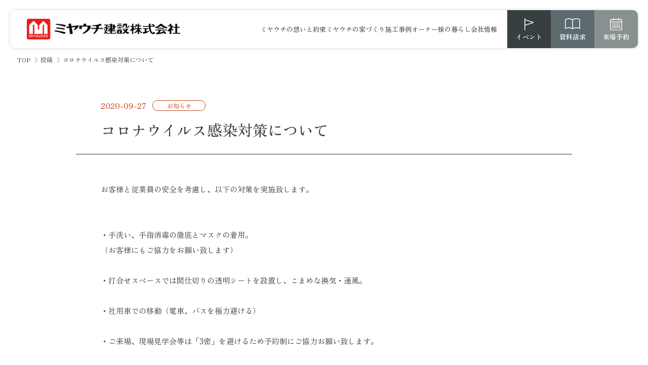

--- FILE ---
content_type: text/html; charset=UTF-8
request_url: https://miyauchi2345.com/%E3%82%B3%E3%83%AD%E3%83%8A%E3%82%A6%E3%82%A4%E3%83%AB%E3%82%B9%E6%84%9F%E6%9F%93%E5%AF%BE%E7%AD%96%E3%81%AB%E3%81%A4%E3%81%84%E3%81%A6/
body_size: 17596
content:
<!DOCTYPE html>
<html lang="ja">
<head>
    <!-- Google Tag Manager -->
<script>(function(w,d,s,l,i){w[l]=w[l]||[];w[l].push({'gtm.start':
new Date().getTime(),event:'gtm.js'});var f=d.getElementsByTagName(s)[0],
j=d.createElement(s),dl=l!='dataLayer'?'&l='+l:'';j.async=true;j.src=
'https://www.googletagmanager.com/gtm.js?id='+i+dl;f.parentNode.insertBefore(j,f);
})(window,document,'script','dataLayer','GTM-TFH9SX');</script>
<!-- End Google Tag Manager -->
	<!-- Google Tag Manager -->
	<script>(function(w,d,s,l,i){w[l]=w[l]||[];w[l].push({'gtm.start':
	new Date().getTime(),event:'gtm.js'});var f=d.getElementsByTagName(s)[0],
	j=d.createElement(s),dl=l!='dataLayer'?'&l='+l:'';j.async=true;j.src=
	'https://www.googletagmanager.com/gtm.js?id='+i+dl;f.parentNode.insertBefore(j,f);
	})(window,document,'script','dataLayer','GTM-T5F4ZGC');</script>
	<!-- End Google Tag Manager -->

	<meta charset="UTF-8">
	<meta name="format-detection" content="telephone=no">
	<meta http-equiv="X-UA-Compatible" content="IE=edge">
	<meta name="viewport" content="width=device-width,initial-scale=1.0,user-scalable=no">

	<title>コロナウイルス感染対策について | 藤井寺・羽曳野・八尾エリアの新築注文住宅・土地探しはミヤウチ建設</title>
	<meta name="description" content="最新情報や見学会開催の告知はこちらで更新してまいります。注文住宅・新築を藤井寺・羽曳野・八尾でお探しの方はミヤウチ建設にお任せ下さい。" />

		<link rel="canonical" href="https://miyauchi2345.com/%e3%82%b3%e3%83%ad%e3%83%8a%e3%82%a6%e3%82%a4%e3%83%ab%e3%82%b9%e6%84%9f%e6%9f%93%e5%af%be%e7%ad%96%e3%81%ab%e3%81%a4%e3%81%84%e3%81%a6/">

	<meta property="og:type" content="website">
	<meta property="og:title" content="コロナウイルス感染対策について | 藤井寺・羽曳野・八尾エリアの新築注文住宅・土地探しはミヤウチ建設">
	<meta property="og:url" content="https://miyauchi2345.com/%e3%82%b3%e3%83%ad%e3%83%8a%e3%82%a6%e3%82%a4%e3%83%ab%e3%82%b9%e6%84%9f%e6%9f%93%e5%af%be%e7%ad%96%e3%81%ab%e3%81%a4%e3%81%84%e3%81%a6/">
	<meta property="og:image" content="https://miyauchi2345.com/wp-content/themes/miyauchi/img/ogp.jpg">
	<meta property="og:site_name" content="コロナウイルス感染対策について | 藤井寺・羽曳野・八尾エリアの新築注文住宅・土地探しはミヤウチ建設">
	<meta property="og:description" content="最新情報や見学会開催の告知はこちらで更新してまいります。注文住宅・新築を藤井寺・羽曳野・八尾でお探しの方はミヤウチ建設にお任せ下さい。">
	<meta name="twitter:card" content="summary">
	<meta name="twitter:title" content="コロナウイルス感染対策について | 藤井寺・羽曳野・八尾エリアの新築注文住宅・土地探しはミヤウチ建設">
	<meta name="twitter:description" content="最新情報や見学会開催の告知はこちらで更新してまいります。注文住宅・新築を藤井寺・羽曳野・八尾でお探しの方はミヤウチ建設にお任せ下さい。">
	<meta name="twitter:image" content="https://miyauchi2345.com/wp-content/themes/miyauchi/img/ogp.jpg">

  <!-- favicon -->
  <link rel="icon" type="img/x-icon" href="https://miyauchi2345.com/wp-content/themes/miyauchi/img/favicon.ico">
  <link rel="Shortcut Icon" type="img/x-icon" href="https://miyauchi2345.com/wp-content/themes/miyauchi/img/favicon.ico">

  <!-- webclip -->
  <link rel="apple-touch-icon" href="https://miyauchi2345.com/wp-content/themes/miyauchi/img/webclip.jpg">

	<!-- css -->
	<link href="https://miyauchi2345.com/wp-content/themes/miyauchi/css/reset.css" rel="stylesheet" type="text/css"/>
	<link href="https://fonts.googleapis.com/css2?family=Noto+Sans+JP:wght@300;400;500&display=swap" rel="stylesheet">
	<link href="https://miyauchi2345.com/wp-content/themes/miyauchi/css/style.css" rel="stylesheet" type="text/css"/>
	<link href="//cdn.jsdelivr.net/npm/slick-carousel@1.8.1/slick/slick.css" rel="stylesheet" type="text/css"/>

	<link href="https://miyauchi2345.com/wp-content/themes/miyauchi/css/renew/common.css" rel="stylesheet" type="text/css"/>
	<script data-cfasync="false" data-no-defer="1" data-no-minify="1" data-no-optimize="1">var ewww_webp_supported=!1;function check_webp_feature(A,e){var w;e=void 0!==e?e:function(){},ewww_webp_supported?e(ewww_webp_supported):((w=new Image).onload=function(){ewww_webp_supported=0<w.width&&0<w.height,e&&e(ewww_webp_supported)},w.onerror=function(){e&&e(!1)},w.src="data:image/webp;base64,"+{alpha:"UklGRkoAAABXRUJQVlA4WAoAAAAQAAAAAAAAAAAAQUxQSAwAAAARBxAR/Q9ERP8DAABWUDggGAAAABQBAJ0BKgEAAQAAAP4AAA3AAP7mtQAAAA=="}[A])}check_webp_feature("alpha");</script><script data-cfasync="false" data-no-defer="1" data-no-minify="1" data-no-optimize="1">var Arrive=function(c,w){"use strict";if(c.MutationObserver&&"undefined"!=typeof HTMLElement){var r,a=0,u=(r=HTMLElement.prototype.matches||HTMLElement.prototype.webkitMatchesSelector||HTMLElement.prototype.mozMatchesSelector||HTMLElement.prototype.msMatchesSelector,{matchesSelector:function(e,t){return e instanceof HTMLElement&&r.call(e,t)},addMethod:function(e,t,r){var a=e[t];e[t]=function(){return r.length==arguments.length?r.apply(this,arguments):"function"==typeof a?a.apply(this,arguments):void 0}},callCallbacks:function(e,t){t&&t.options.onceOnly&&1==t.firedElems.length&&(e=[e[0]]);for(var r,a=0;r=e[a];a++)r&&r.callback&&r.callback.call(r.elem,r.elem);t&&t.options.onceOnly&&1==t.firedElems.length&&t.me.unbindEventWithSelectorAndCallback.call(t.target,t.selector,t.callback)},checkChildNodesRecursively:function(e,t,r,a){for(var i,n=0;i=e[n];n++)r(i,t,a)&&a.push({callback:t.callback,elem:i}),0<i.childNodes.length&&u.checkChildNodesRecursively(i.childNodes,t,r,a)},mergeArrays:function(e,t){var r,a={};for(r in e)e.hasOwnProperty(r)&&(a[r]=e[r]);for(r in t)t.hasOwnProperty(r)&&(a[r]=t[r]);return a},toElementsArray:function(e){return e=void 0!==e&&("number"!=typeof e.length||e===c)?[e]:e}}),e=(l.prototype.addEvent=function(e,t,r,a){a={target:e,selector:t,options:r,callback:a,firedElems:[]};return this._beforeAdding&&this._beforeAdding(a),this._eventsBucket.push(a),a},l.prototype.removeEvent=function(e){for(var t,r=this._eventsBucket.length-1;t=this._eventsBucket[r];r--)e(t)&&(this._beforeRemoving&&this._beforeRemoving(t),(t=this._eventsBucket.splice(r,1))&&t.length&&(t[0].callback=null))},l.prototype.beforeAdding=function(e){this._beforeAdding=e},l.prototype.beforeRemoving=function(e){this._beforeRemoving=e},l),t=function(i,n){var o=new e,l=this,s={fireOnAttributesModification:!1};return o.beforeAdding(function(t){var e=t.target;e!==c.document&&e!==c||(e=document.getElementsByTagName("html")[0]);var r=new MutationObserver(function(e){n.call(this,e,t)}),a=i(t.options);r.observe(e,a),t.observer=r,t.me=l}),o.beforeRemoving(function(e){e.observer.disconnect()}),this.bindEvent=function(e,t,r){t=u.mergeArrays(s,t);for(var a=u.toElementsArray(this),i=0;i<a.length;i++)o.addEvent(a[i],e,t,r)},this.unbindEvent=function(){var r=u.toElementsArray(this);o.removeEvent(function(e){for(var t=0;t<r.length;t++)if(this===w||e.target===r[t])return!0;return!1})},this.unbindEventWithSelectorOrCallback=function(r){var a=u.toElementsArray(this),i=r,e="function"==typeof r?function(e){for(var t=0;t<a.length;t++)if((this===w||e.target===a[t])&&e.callback===i)return!0;return!1}:function(e){for(var t=0;t<a.length;t++)if((this===w||e.target===a[t])&&e.selector===r)return!0;return!1};o.removeEvent(e)},this.unbindEventWithSelectorAndCallback=function(r,a){var i=u.toElementsArray(this);o.removeEvent(function(e){for(var t=0;t<i.length;t++)if((this===w||e.target===i[t])&&e.selector===r&&e.callback===a)return!0;return!1})},this},i=new function(){var s={fireOnAttributesModification:!1,onceOnly:!1,existing:!1};function n(e,t,r){return!(!u.matchesSelector(e,t.selector)||(e._id===w&&(e._id=a++),-1!=t.firedElems.indexOf(e._id)))&&(t.firedElems.push(e._id),!0)}var c=(i=new t(function(e){var t={attributes:!1,childList:!0,subtree:!0};return e.fireOnAttributesModification&&(t.attributes=!0),t},function(e,i){e.forEach(function(e){var t=e.addedNodes,r=e.target,a=[];null!==t&&0<t.length?u.checkChildNodesRecursively(t,i,n,a):"attributes"===e.type&&n(r,i)&&a.push({callback:i.callback,elem:r}),u.callCallbacks(a,i)})})).bindEvent;return i.bindEvent=function(e,t,r){t=void 0===r?(r=t,s):u.mergeArrays(s,t);var a=u.toElementsArray(this);if(t.existing){for(var i=[],n=0;n<a.length;n++)for(var o=a[n].querySelectorAll(e),l=0;l<o.length;l++)i.push({callback:r,elem:o[l]});if(t.onceOnly&&i.length)return r.call(i[0].elem,i[0].elem);setTimeout(u.callCallbacks,1,i)}c.call(this,e,t,r)},i},o=new function(){var a={};function i(e,t){return u.matchesSelector(e,t.selector)}var n=(o=new t(function(){return{childList:!0,subtree:!0}},function(e,r){e.forEach(function(e){var t=e.removedNodes,e=[];null!==t&&0<t.length&&u.checkChildNodesRecursively(t,r,i,e),u.callCallbacks(e,r)})})).bindEvent;return o.bindEvent=function(e,t,r){t=void 0===r?(r=t,a):u.mergeArrays(a,t),n.call(this,e,t,r)},o};d(HTMLElement.prototype),d(NodeList.prototype),d(HTMLCollection.prototype),d(HTMLDocument.prototype),d(Window.prototype);var n={};return s(i,n,"unbindAllArrive"),s(o,n,"unbindAllLeave"),n}function l(){this._eventsBucket=[],this._beforeAdding=null,this._beforeRemoving=null}function s(e,t,r){u.addMethod(t,r,e.unbindEvent),u.addMethod(t,r,e.unbindEventWithSelectorOrCallback),u.addMethod(t,r,e.unbindEventWithSelectorAndCallback)}function d(e){e.arrive=i.bindEvent,s(i,e,"unbindArrive"),e.leave=o.bindEvent,s(o,e,"unbindLeave")}}(window,void 0),ewww_webp_supported=!1;function check_webp_feature(e,t){var r;ewww_webp_supported?t(ewww_webp_supported):((r=new Image).onload=function(){ewww_webp_supported=0<r.width&&0<r.height,t(ewww_webp_supported)},r.onerror=function(){t(!1)},r.src="data:image/webp;base64,"+{alpha:"UklGRkoAAABXRUJQVlA4WAoAAAAQAAAAAAAAAAAAQUxQSAwAAAARBxAR/Q9ERP8DAABWUDggGAAAABQBAJ0BKgEAAQAAAP4AAA3AAP7mtQAAAA==",animation:"UklGRlIAAABXRUJQVlA4WAoAAAASAAAAAAAAAAAAQU5JTQYAAAD/////AABBTk1GJgAAAAAAAAAAAAAAAAAAAGQAAABWUDhMDQAAAC8AAAAQBxAREYiI/gcA"}[e])}function ewwwLoadImages(e){if(e){for(var t=document.querySelectorAll(".batch-image img, .image-wrapper a, .ngg-pro-masonry-item a, .ngg-galleria-offscreen-seo-wrapper a"),r=0,a=t.length;r<a;r++)ewwwAttr(t[r],"data-src",t[r].getAttribute("data-webp")),ewwwAttr(t[r],"data-thumbnail",t[r].getAttribute("data-webp-thumbnail"));for(var i=document.querySelectorAll("div.woocommerce-product-gallery__image"),r=0,a=i.length;r<a;r++)ewwwAttr(i[r],"data-thumb",i[r].getAttribute("data-webp-thumb"))}for(var n=document.querySelectorAll("video"),r=0,a=n.length;r<a;r++)ewwwAttr(n[r],"poster",e?n[r].getAttribute("data-poster-webp"):n[r].getAttribute("data-poster-image"));for(var o,l=document.querySelectorAll("img.ewww_webp_lazy_load"),r=0,a=l.length;r<a;r++)e&&(ewwwAttr(l[r],"data-lazy-srcset",l[r].getAttribute("data-lazy-srcset-webp")),ewwwAttr(l[r],"data-srcset",l[r].getAttribute("data-srcset-webp")),ewwwAttr(l[r],"data-lazy-src",l[r].getAttribute("data-lazy-src-webp")),ewwwAttr(l[r],"data-src",l[r].getAttribute("data-src-webp")),ewwwAttr(l[r],"data-orig-file",l[r].getAttribute("data-webp-orig-file")),ewwwAttr(l[r],"data-medium-file",l[r].getAttribute("data-webp-medium-file")),ewwwAttr(l[r],"data-large-file",l[r].getAttribute("data-webp-large-file")),null!=(o=l[r].getAttribute("srcset"))&&!1!==o&&o.includes("R0lGOD")&&ewwwAttr(l[r],"src",l[r].getAttribute("data-lazy-src-webp"))),l[r].className=l[r].className.replace(/\bewww_webp_lazy_load\b/,"");for(var s=document.querySelectorAll(".ewww_webp"),r=0,a=s.length;r<a;r++)e?(ewwwAttr(s[r],"srcset",s[r].getAttribute("data-srcset-webp")),ewwwAttr(s[r],"src",s[r].getAttribute("data-src-webp")),ewwwAttr(s[r],"data-orig-file",s[r].getAttribute("data-webp-orig-file")),ewwwAttr(s[r],"data-medium-file",s[r].getAttribute("data-webp-medium-file")),ewwwAttr(s[r],"data-large-file",s[r].getAttribute("data-webp-large-file")),ewwwAttr(s[r],"data-large_image",s[r].getAttribute("data-webp-large_image")),ewwwAttr(s[r],"data-src",s[r].getAttribute("data-webp-src"))):(ewwwAttr(s[r],"srcset",s[r].getAttribute("data-srcset-img")),ewwwAttr(s[r],"src",s[r].getAttribute("data-src-img"))),s[r].className=s[r].className.replace(/\bewww_webp\b/,"ewww_webp_loaded");window.jQuery&&jQuery.fn.isotope&&jQuery.fn.imagesLoaded&&(jQuery(".fusion-posts-container-infinite").imagesLoaded(function(){jQuery(".fusion-posts-container-infinite").hasClass("isotope")&&jQuery(".fusion-posts-container-infinite").isotope()}),jQuery(".fusion-portfolio:not(.fusion-recent-works) .fusion-portfolio-wrapper").imagesLoaded(function(){jQuery(".fusion-portfolio:not(.fusion-recent-works) .fusion-portfolio-wrapper").isotope()}))}function ewwwWebPInit(e){ewwwLoadImages(e),ewwwNggLoadGalleries(e),document.arrive(".ewww_webp",function(){ewwwLoadImages(e)}),document.arrive(".ewww_webp_lazy_load",function(){ewwwLoadImages(e)}),document.arrive("videos",function(){ewwwLoadImages(e)}),"loading"==document.readyState?document.addEventListener("DOMContentLoaded",ewwwJSONParserInit):("undefined"!=typeof galleries&&ewwwNggParseGalleries(e),ewwwWooParseVariations(e))}function ewwwAttr(e,t,r){null!=r&&!1!==r&&e.setAttribute(t,r)}function ewwwJSONParserInit(){"undefined"!=typeof galleries&&check_webp_feature("alpha",ewwwNggParseGalleries),check_webp_feature("alpha",ewwwWooParseVariations)}function ewwwWooParseVariations(e){if(e)for(var t=document.querySelectorAll("form.variations_form"),r=0,a=t.length;r<a;r++){var i=t[r].getAttribute("data-product_variations"),n=!1;try{for(var o in i=JSON.parse(i))void 0!==i[o]&&void 0!==i[o].image&&(void 0!==i[o].image.src_webp&&(i[o].image.src=i[o].image.src_webp,n=!0),void 0!==i[o].image.srcset_webp&&(i[o].image.srcset=i[o].image.srcset_webp,n=!0),void 0!==i[o].image.full_src_webp&&(i[o].image.full_src=i[o].image.full_src_webp,n=!0),void 0!==i[o].image.gallery_thumbnail_src_webp&&(i[o].image.gallery_thumbnail_src=i[o].image.gallery_thumbnail_src_webp,n=!0),void 0!==i[o].image.thumb_src_webp&&(i[o].image.thumb_src=i[o].image.thumb_src_webp,n=!0));n&&ewwwAttr(t[r],"data-product_variations",JSON.stringify(i))}catch(e){}}}function ewwwNggParseGalleries(e){if(e)for(var t in galleries){var r=galleries[t];galleries[t].images_list=ewwwNggParseImageList(r.images_list)}}function ewwwNggLoadGalleries(e){e&&document.addEventListener("ngg.galleria.themeadded",function(e,t){window.ngg_galleria._create_backup=window.ngg_galleria.create,window.ngg_galleria.create=function(e,t){var r=$(e).data("id");return galleries["gallery_"+r].images_list=ewwwNggParseImageList(galleries["gallery_"+r].images_list),window.ngg_galleria._create_backup(e,t)}})}function ewwwNggParseImageList(e){for(var t in e){var r=e[t];if(void 0!==r["image-webp"]&&(e[t].image=r["image-webp"],delete e[t]["image-webp"]),void 0!==r["thumb-webp"]&&(e[t].thumb=r["thumb-webp"],delete e[t]["thumb-webp"]),void 0!==r.full_image_webp&&(e[t].full_image=r.full_image_webp,delete e[t].full_image_webp),void 0!==r.srcsets)for(var a in r.srcsets)nggSrcset=r.srcsets[a],void 0!==r.srcsets[a+"-webp"]&&(e[t].srcsets[a]=r.srcsets[a+"-webp"],delete e[t].srcsets[a+"-webp"]);if(void 0!==r.full_srcsets)for(var i in r.full_srcsets)nggFSrcset=r.full_srcsets[i],void 0!==r.full_srcsets[i+"-webp"]&&(e[t].full_srcsets[i]=r.full_srcsets[i+"-webp"],delete e[t].full_srcsets[i+"-webp"])}return e}check_webp_feature("alpha",ewwwWebPInit);</script><meta name='robots' content='max-image-preview:large' />
	<style>img:is([sizes="auto" i], [sizes^="auto," i]) { contain-intrinsic-size: 3000px 1500px }</style>
	<link rel="alternate" type="application/rss+xml" title="ミヤウチ建設 | 藤井寺・羽曳野・八尾で60年の実績 | 注文住宅 &raquo; コロナウイルス感染対策について のコメントのフィード" href="https://miyauchi2345.com/%e3%82%b3%e3%83%ad%e3%83%8a%e3%82%a6%e3%82%a4%e3%83%ab%e3%82%b9%e6%84%9f%e6%9f%93%e5%af%be%e7%ad%96%e3%81%ab%e3%81%a4%e3%81%84%e3%81%a6/feed/" />
<script type="text/javascript">
/* <![CDATA[ */
window._wpemojiSettings = {"baseUrl":"https:\/\/s.w.org\/images\/core\/emoji\/16.0.1\/72x72\/","ext":".png","svgUrl":"https:\/\/s.w.org\/images\/core\/emoji\/16.0.1\/svg\/","svgExt":".svg","source":{"concatemoji":"https:\/\/miyauchi2345.com\/wp-includes\/js\/wp-emoji-release.min.js?ver=6.8.3"}};
/*! This file is auto-generated */
!function(s,n){var o,i,e;function c(e){try{var t={supportTests:e,timestamp:(new Date).valueOf()};sessionStorage.setItem(o,JSON.stringify(t))}catch(e){}}function p(e,t,n){e.clearRect(0,0,e.canvas.width,e.canvas.height),e.fillText(t,0,0);var t=new Uint32Array(e.getImageData(0,0,e.canvas.width,e.canvas.height).data),a=(e.clearRect(0,0,e.canvas.width,e.canvas.height),e.fillText(n,0,0),new Uint32Array(e.getImageData(0,0,e.canvas.width,e.canvas.height).data));return t.every(function(e,t){return e===a[t]})}function u(e,t){e.clearRect(0,0,e.canvas.width,e.canvas.height),e.fillText(t,0,0);for(var n=e.getImageData(16,16,1,1),a=0;a<n.data.length;a++)if(0!==n.data[a])return!1;return!0}function f(e,t,n,a){switch(t){case"flag":return n(e,"\ud83c\udff3\ufe0f\u200d\u26a7\ufe0f","\ud83c\udff3\ufe0f\u200b\u26a7\ufe0f")?!1:!n(e,"\ud83c\udde8\ud83c\uddf6","\ud83c\udde8\u200b\ud83c\uddf6")&&!n(e,"\ud83c\udff4\udb40\udc67\udb40\udc62\udb40\udc65\udb40\udc6e\udb40\udc67\udb40\udc7f","\ud83c\udff4\u200b\udb40\udc67\u200b\udb40\udc62\u200b\udb40\udc65\u200b\udb40\udc6e\u200b\udb40\udc67\u200b\udb40\udc7f");case"emoji":return!a(e,"\ud83e\udedf")}return!1}function g(e,t,n,a){var r="undefined"!=typeof WorkerGlobalScope&&self instanceof WorkerGlobalScope?new OffscreenCanvas(300,150):s.createElement("canvas"),o=r.getContext("2d",{willReadFrequently:!0}),i=(o.textBaseline="top",o.font="600 32px Arial",{});return e.forEach(function(e){i[e]=t(o,e,n,a)}),i}function t(e){var t=s.createElement("script");t.src=e,t.defer=!0,s.head.appendChild(t)}"undefined"!=typeof Promise&&(o="wpEmojiSettingsSupports",i=["flag","emoji"],n.supports={everything:!0,everythingExceptFlag:!0},e=new Promise(function(e){s.addEventListener("DOMContentLoaded",e,{once:!0})}),new Promise(function(t){var n=function(){try{var e=JSON.parse(sessionStorage.getItem(o));if("object"==typeof e&&"number"==typeof e.timestamp&&(new Date).valueOf()<e.timestamp+604800&&"object"==typeof e.supportTests)return e.supportTests}catch(e){}return null}();if(!n){if("undefined"!=typeof Worker&&"undefined"!=typeof OffscreenCanvas&&"undefined"!=typeof URL&&URL.createObjectURL&&"undefined"!=typeof Blob)try{var e="postMessage("+g.toString()+"("+[JSON.stringify(i),f.toString(),p.toString(),u.toString()].join(",")+"));",a=new Blob([e],{type:"text/javascript"}),r=new Worker(URL.createObjectURL(a),{name:"wpTestEmojiSupports"});return void(r.onmessage=function(e){c(n=e.data),r.terminate(),t(n)})}catch(e){}c(n=g(i,f,p,u))}t(n)}).then(function(e){for(var t in e)n.supports[t]=e[t],n.supports.everything=n.supports.everything&&n.supports[t],"flag"!==t&&(n.supports.everythingExceptFlag=n.supports.everythingExceptFlag&&n.supports[t]);n.supports.everythingExceptFlag=n.supports.everythingExceptFlag&&!n.supports.flag,n.DOMReady=!1,n.readyCallback=function(){n.DOMReady=!0}}).then(function(){return e}).then(function(){var e;n.supports.everything||(n.readyCallback(),(e=n.source||{}).concatemoji?t(e.concatemoji):e.wpemoji&&e.twemoji&&(t(e.twemoji),t(e.wpemoji)))}))}((window,document),window._wpemojiSettings);
/* ]]> */
</script>
<style id='wp-emoji-styles-inline-css' type='text/css'>

	img.wp-smiley, img.emoji {
		display: inline !important;
		border: none !important;
		box-shadow: none !important;
		height: 1em !important;
		width: 1em !important;
		margin: 0 0.07em !important;
		vertical-align: -0.1em !important;
		background: none !important;
		padding: 0 !important;
	}
</style>
<link rel='stylesheet' id='wp-block-library-css' href='https://miyauchi2345.com/wp-includes/css/dist/block-library/style.min.css?ver=6.8.3' type='text/css' media='all' />
<style id='classic-theme-styles-inline-css' type='text/css'>
/*! This file is auto-generated */
.wp-block-button__link{color:#fff;background-color:#32373c;border-radius:9999px;box-shadow:none;text-decoration:none;padding:calc(.667em + 2px) calc(1.333em + 2px);font-size:1.125em}.wp-block-file__button{background:#32373c;color:#fff;text-decoration:none}
</style>
<style id='xo-event-calendar-event-calendar-style-inline-css' type='text/css'>
.xo-event-calendar{font-family:Helvetica Neue,Helvetica,Hiragino Kaku Gothic ProN,Meiryo,MS PGothic,sans-serif;overflow:auto;position:relative}.xo-event-calendar td,.xo-event-calendar th{padding:0!important}.xo-event-calendar .calendar:nth-child(n+2) .month-next,.xo-event-calendar .calendar:nth-child(n+2) .month-prev{visibility:hidden}.xo-event-calendar table{background-color:transparent;border-collapse:separate;border-spacing:0;color:#333;margin:0;padding:0;table-layout:fixed;width:100%}.xo-event-calendar table caption,.xo-event-calendar table tbody,.xo-event-calendar table td,.xo-event-calendar table tfoot,.xo-event-calendar table th,.xo-event-calendar table thead,.xo-event-calendar table tr{background:transparent;border:0;margin:0;opacity:1;outline:0;padding:0;vertical-align:baseline}.xo-event-calendar table table tr{display:table-row}.xo-event-calendar table table td,.xo-event-calendar table table th{display:table-cell;padding:0}.xo-event-calendar table.xo-month{border:1px solid #ccc;border-right-width:0;margin:0 0 8px;padding:0}.xo-event-calendar table.xo-month td,.xo-event-calendar table.xo-month th{background-color:#fff;border:1px solid #ccc;padding:0}.xo-event-calendar table.xo-month caption{caption-side:top}.xo-event-calendar table.xo-month .month-header{display:flex;flex-flow:wrap;justify-content:center;margin:4px 0}.xo-event-calendar table.xo-month .month-header>span{flex-grow:1;text-align:center}.xo-event-calendar table.xo-month button{background-color:transparent;border:0;box-shadow:none;color:#333;cursor:pointer;margin:0;overflow:hidden;padding:0;text-shadow:none;width:38px}.xo-event-calendar table.xo-month button[disabled]{cursor:default;opacity:.3}.xo-event-calendar table.xo-month button>span{text-align:center;vertical-align:middle}.xo-event-calendar table.xo-month button span.nav-prev{border-bottom:2px solid #333;border-left:2px solid #333;display:inline-block;font-size:0;height:13px;transform:rotate(45deg);width:13px}.xo-event-calendar table.xo-month button span.nav-next{border-right:2px solid #333;border-top:2px solid #333;display:inline-block;font-size:0;height:13px;transform:rotate(45deg);width:13px}.xo-event-calendar table.xo-month button:hover span.nav-next,.xo-event-calendar table.xo-month button:hover span.nav-prev{border-width:3px}.xo-event-calendar table.xo-month>thead th{border-width:0 1px 0 0;color:#333;font-size:.9em;font-weight:700;padding:1px 0;text-align:center}.xo-event-calendar table.xo-month>thead th.sunday{color:#d00}.xo-event-calendar table.xo-month>thead th.saturday{color:#00d}.xo-event-calendar table.xo-month .month-week{border:0;overflow:hidden;padding:0;position:relative;width:100%}.xo-event-calendar table.xo-month .month-week table{border:0;margin:0;padding:0}.xo-event-calendar table.xo-month .month-dayname{border-width:1px 0 0 1px;bottom:0;left:0;position:absolute;right:0;top:0}.xo-event-calendar table.xo-month .month-dayname td{border-width:1px 1px 0 0;padding:0}.xo-event-calendar table.xo-month .month-dayname td div{border-width:1px 1px 0 0;font-size:100%;height:1000px;line-height:1.2em;padding:4px;text-align:right}.xo-event-calendar table.xo-month .month-dayname td div.other-month{opacity:.6}.xo-event-calendar table.xo-month .month-dayname td div.today{color:#00d;font-weight:700}.xo-event-calendar table.xo-month .month-dayname-space{height:1.5em;position:relative;top:0}.xo-event-calendar table.xo-month .month-event{background-color:transparent;position:relative;top:0}.xo-event-calendar table.xo-month .month-event td{background-color:transparent;border-width:0 1px 0 0;padding:0 1px 2px}.xo-event-calendar table.xo-month .month-event-space{background-color:transparent;height:1.5em}.xo-event-calendar table.xo-month .month-event-space td{border-width:0 1px 0 0}.xo-event-calendar table.xo-month .month-event tr,.xo-event-calendar table.xo-month .month-event-space tr{background-color:transparent}.xo-event-calendar table.xo-month .month-event-title{background-color:#ccc;border-radius:3px;color:#666;display:block;font-size:.8em;margin:1px;overflow:hidden;padding:0 4px;text-align:left;white-space:nowrap}.xo-event-calendar p.holiday-title{font-size:90%;margin:0;padding:2px 0;vertical-align:middle}.xo-event-calendar p.holiday-title span{border:1px solid #ccc;margin:0 6px 0 0;padding:0 0 0 18px}.xo-event-calendar .loading-animation{left:50%;margin:-20px 0 0 -20px;position:absolute;top:50%}@media(min-width:600px){.xo-event-calendar .calendars.columns-2{-moz-column-gap:15px;column-gap:15px;display:grid;grid-template-columns:repeat(2,1fr);row-gap:5px}.xo-event-calendar .calendars.columns-2 .month-next,.xo-event-calendar .calendars.columns-2 .month-prev{visibility:hidden}.xo-event-calendar .calendars.columns-2 .calendar:first-child .month-prev,.xo-event-calendar .calendars.columns-2 .calendar:nth-child(2) .month-next{visibility:visible}.xo-event-calendar .calendars.columns-3{-moz-column-gap:15px;column-gap:15px;display:grid;grid-template-columns:repeat(3,1fr);row-gap:5px}.xo-event-calendar .calendars.columns-3 .month-next,.xo-event-calendar .calendars.columns-3 .month-prev{visibility:hidden}.xo-event-calendar .calendars.columns-3 .calendar:first-child .month-prev,.xo-event-calendar .calendars.columns-3 .calendar:nth-child(3) .month-next{visibility:visible}.xo-event-calendar .calendars.columns-4{-moz-column-gap:15px;column-gap:15px;display:grid;grid-template-columns:repeat(4,1fr);row-gap:5px}.xo-event-calendar .calendars.columns-4 .month-next,.xo-event-calendar .calendars.columns-4 .month-prev{visibility:hidden}.xo-event-calendar .calendars.columns-4 .calendar:first-child .month-prev,.xo-event-calendar .calendars.columns-4 .calendar:nth-child(4) .month-next{visibility:visible}}.xo-event-calendar.xo-calendar-loading .xo-months{opacity:.5}.xo-event-calendar.xo-calendar-loading .loading-animation{animation:loadingCircRot .8s linear infinite;border:5px solid rgba(0,0,0,.2);border-radius:50%;border-top-color:#4285f4;height:40px;width:40px}@keyframes loadingCircRot{0%{transform:rotate(0deg)}to{transform:rotate(359deg)}}.xo-event-calendar.is-style-legacy table.xo-month .month-header>span{font-size:120%;line-height:28px}.xo-event-calendar.is-style-regular table.xo-month button:not(:hover):not(:active):not(.has-background){background-color:transparent;color:#333}.xo-event-calendar.is-style-regular table.xo-month button>span{text-align:center;vertical-align:middle}.xo-event-calendar.is-style-regular table.xo-month button>span:not(.dashicons){font-size:2em;overflow:hidden;text-indent:100%;white-space:nowrap}.xo-event-calendar.is-style-regular table.xo-month .month-next,.xo-event-calendar.is-style-regular table.xo-month .month-prev{height:2em;width:2em}.xo-event-calendar.is-style-regular table.xo-month .month-header{align-items:center;display:flex;justify-content:center;padding:.2em 0}.xo-event-calendar.is-style-regular table.xo-month .month-header .calendar-caption{flex-grow:1}.xo-event-calendar.is-style-regular table.xo-month .month-header>span{font-size:1.1em}.xo-event-calendar.is-style-regular table.xo-month>thead th{background:#fafafa;font-size:.8em}.xo-event-calendar.is-style-regular table.xo-month .month-dayname td div{font-size:1em;padding:.2em}.xo-event-calendar.is-style-regular table.xo-month .month-dayname td div.today{color:#339;font-weight:700}.xo-event-calendar.is-style-regular .holiday-titles{display:inline-flex;flex-wrap:wrap;gap:.25em 1em}.xo-event-calendar.is-style-regular p.holiday-title{font-size:.875em;margin:0 0 .5em}.xo-event-calendar.is-style-regular p.holiday-title span{margin:0 .25em 0 0;padding:0 0 0 1.25em}

</style>
<style id='xo-event-calendar-simple-calendar-style-inline-css' type='text/css'>
.xo-simple-calendar{box-sizing:border-box;font-family:Helvetica Neue,Helvetica,Hiragino Kaku Gothic ProN,Meiryo,MS PGothic,sans-serif;margin:0;padding:0;position:relative}.xo-simple-calendar td,.xo-simple-calendar th{padding:0!important}.xo-simple-calendar .calendar:nth-child(n+2) .month-next,.xo-simple-calendar .calendar:nth-child(n+2) .month-prev{visibility:hidden}.xo-simple-calendar .calendar table.month{border:0;border-collapse:separate;border-spacing:1px;box-sizing:border-box;margin:0 0 .5em;min-width:auto;outline:0;padding:0;table-layout:fixed;width:100%}.xo-simple-calendar .calendar table.month caption,.xo-simple-calendar .calendar table.month tbody,.xo-simple-calendar .calendar table.month td,.xo-simple-calendar .calendar table.month tfoot,.xo-simple-calendar .calendar table.month th,.xo-simple-calendar .calendar table.month thead,.xo-simple-calendar .calendar table.month tr{background:transparent;border:0;margin:0;opacity:1;outline:0;padding:0;vertical-align:baseline}.xo-simple-calendar .calendar table.month caption{caption-side:top;font-size:1.1em}.xo-simple-calendar .calendar table.month .month-header{align-items:center;display:flex;justify-content:center;width:100%}.xo-simple-calendar .calendar table.month .month-header .month-title{flex-grow:1;font-size:1em;font-weight:400;letter-spacing:.1em;line-height:1em;padding:0;text-align:center}.xo-simple-calendar .calendar table.month .month-header button{background:none;background-color:transparent;border:0;font-size:1.4em;line-height:1.4em;margin:0;outline-offset:0;padding:0;width:1.4em}.xo-simple-calendar .calendar table.month .month-header button:not(:hover):not(:active):not(.has-background){background-color:transparent}.xo-simple-calendar .calendar table.month .month-header button:hover{opacity:.6}.xo-simple-calendar .calendar table.month .month-header button:disabled{cursor:auto;opacity:.3}.xo-simple-calendar .calendar table.month .month-header .month-next,.xo-simple-calendar .calendar table.month .month-header .month-prev{background-color:transparent;color:#333;cursor:pointer}.xo-simple-calendar .calendar table.month tr{background:transparent;border:0;outline:0}.xo-simple-calendar .calendar table.month td,.xo-simple-calendar .calendar table.month th{background:transparent;border:0;outline:0;text-align:center;vertical-align:middle;word-break:normal}.xo-simple-calendar .calendar table.month th{font-size:.8em;font-weight:700}.xo-simple-calendar .calendar table.month td{font-size:1em;font-weight:400}.xo-simple-calendar .calendar table.month .day.holiday{color:#333}.xo-simple-calendar .calendar table.month .day.other{opacity:.3}.xo-simple-calendar .calendar table.month .day>span{box-sizing:border-box;display:inline-block;padding:.2em;width:100%}.xo-simple-calendar .calendar table.month th>span{color:#333}.xo-simple-calendar .calendar table.month .day.sun>span,.xo-simple-calendar .calendar table.month th.sun>span{color:#ec0220}.xo-simple-calendar .calendar table.month .day.sat>span,.xo-simple-calendar .calendar table.month th.sat>span{color:#0069de}.xo-simple-calendar .calendars-footer{margin:.5em;padding:0}.xo-simple-calendar .calendars-footer ul.holiday-titles{border:0;display:inline-flex;flex-wrap:wrap;gap:.25em 1em;margin:0;outline:0;padding:0}.xo-simple-calendar .calendars-footer ul.holiday-titles li{border:0;list-style:none;margin:0;outline:0;padding:0}.xo-simple-calendar .calendars-footer ul.holiday-titles li:after,.xo-simple-calendar .calendars-footer ul.holiday-titles li:before{content:none}.xo-simple-calendar .calendars-footer ul.holiday-titles .mark{border-radius:50%;display:inline-block;height:1.2em;vertical-align:middle;width:1.2em}.xo-simple-calendar .calendars-footer ul.holiday-titles .title{font-size:.7em;vertical-align:middle}@media(min-width:600px){.xo-simple-calendar .calendars.columns-2{-moz-column-gap:15px;column-gap:15px;display:grid;grid-template-columns:repeat(2,1fr);row-gap:5px}.xo-simple-calendar .calendars.columns-2 .month-next,.xo-simple-calendar .calendars.columns-2 .month-prev{visibility:hidden}.xo-simple-calendar .calendars.columns-2 .calendar:first-child .month-prev,.xo-simple-calendar .calendars.columns-2 .calendar:nth-child(2) .month-next{visibility:visible}.xo-simple-calendar .calendars.columns-3{-moz-column-gap:15px;column-gap:15px;display:grid;grid-template-columns:repeat(3,1fr);row-gap:5px}.xo-simple-calendar .calendars.columns-3 .month-next,.xo-simple-calendar .calendars.columns-3 .month-prev{visibility:hidden}.xo-simple-calendar .calendars.columns-3 .calendar:first-child .month-prev,.xo-simple-calendar .calendars.columns-3 .calendar:nth-child(3) .month-next{visibility:visible}.xo-simple-calendar .calendars.columns-4{-moz-column-gap:15px;column-gap:15px;display:grid;grid-template-columns:repeat(4,1fr);row-gap:5px}.xo-simple-calendar .calendars.columns-4 .month-next,.xo-simple-calendar .calendars.columns-4 .month-prev{visibility:hidden}.xo-simple-calendar .calendars.columns-4 .calendar:first-child .month-prev,.xo-simple-calendar .calendars.columns-4 .calendar:nth-child(4) .month-next{visibility:visible}}.xo-simple-calendar .calendar-loading-animation{left:50%;margin:-20px 0 0 -20px;position:absolute;top:50%}.xo-simple-calendar.xo-calendar-loading .calendars{opacity:.3}.xo-simple-calendar.xo-calendar-loading .calendar-loading-animation{animation:SimpleCalendarLoadingCircRot .8s linear infinite;border:5px solid rgba(0,0,0,.2);border-radius:50%;border-top-color:#4285f4;height:40px;width:40px}@keyframes SimpleCalendarLoadingCircRot{0%{transform:rotate(0deg)}to{transform:rotate(359deg)}}.xo-simple-calendar.is-style-regular table.month{border-collapse:collapse;border-spacing:0}.xo-simple-calendar.is-style-regular table.month tr{border:0}.xo-simple-calendar.is-style-regular table.month .day>span{border-radius:50%;line-height:2em;padding:.1em;width:2.2em}.xo-simple-calendar.is-style-frame table.month{background:transparent;border-collapse:collapse;border-spacing:0}.xo-simple-calendar.is-style-frame table.month thead tr{background:#eee}.xo-simple-calendar.is-style-frame table.month tbody tr{background:#fff}.xo-simple-calendar.is-style-frame table.month td,.xo-simple-calendar.is-style-frame table.month th{border:1px solid #ccc}.xo-simple-calendar.is-style-frame .calendars-footer{margin:8px 0}.xo-simple-calendar.is-style-frame .calendars-footer ul.holiday-titles .mark{border:1px solid #ccc;border-radius:0}

</style>
<style id='global-styles-inline-css' type='text/css'>
:root{--wp--preset--aspect-ratio--square: 1;--wp--preset--aspect-ratio--4-3: 4/3;--wp--preset--aspect-ratio--3-4: 3/4;--wp--preset--aspect-ratio--3-2: 3/2;--wp--preset--aspect-ratio--2-3: 2/3;--wp--preset--aspect-ratio--16-9: 16/9;--wp--preset--aspect-ratio--9-16: 9/16;--wp--preset--color--black: #000000;--wp--preset--color--cyan-bluish-gray: #abb8c3;--wp--preset--color--white: #ffffff;--wp--preset--color--pale-pink: #f78da7;--wp--preset--color--vivid-red: #cf2e2e;--wp--preset--color--luminous-vivid-orange: #ff6900;--wp--preset--color--luminous-vivid-amber: #fcb900;--wp--preset--color--light-green-cyan: #7bdcb5;--wp--preset--color--vivid-green-cyan: #00d084;--wp--preset--color--pale-cyan-blue: #8ed1fc;--wp--preset--color--vivid-cyan-blue: #0693e3;--wp--preset--color--vivid-purple: #9b51e0;--wp--preset--gradient--vivid-cyan-blue-to-vivid-purple: linear-gradient(135deg,rgba(6,147,227,1) 0%,rgb(155,81,224) 100%);--wp--preset--gradient--light-green-cyan-to-vivid-green-cyan: linear-gradient(135deg,rgb(122,220,180) 0%,rgb(0,208,130) 100%);--wp--preset--gradient--luminous-vivid-amber-to-luminous-vivid-orange: linear-gradient(135deg,rgba(252,185,0,1) 0%,rgba(255,105,0,1) 100%);--wp--preset--gradient--luminous-vivid-orange-to-vivid-red: linear-gradient(135deg,rgba(255,105,0,1) 0%,rgb(207,46,46) 100%);--wp--preset--gradient--very-light-gray-to-cyan-bluish-gray: linear-gradient(135deg,rgb(238,238,238) 0%,rgb(169,184,195) 100%);--wp--preset--gradient--cool-to-warm-spectrum: linear-gradient(135deg,rgb(74,234,220) 0%,rgb(151,120,209) 20%,rgb(207,42,186) 40%,rgb(238,44,130) 60%,rgb(251,105,98) 80%,rgb(254,248,76) 100%);--wp--preset--gradient--blush-light-purple: linear-gradient(135deg,rgb(255,206,236) 0%,rgb(152,150,240) 100%);--wp--preset--gradient--blush-bordeaux: linear-gradient(135deg,rgb(254,205,165) 0%,rgb(254,45,45) 50%,rgb(107,0,62) 100%);--wp--preset--gradient--luminous-dusk: linear-gradient(135deg,rgb(255,203,112) 0%,rgb(199,81,192) 50%,rgb(65,88,208) 100%);--wp--preset--gradient--pale-ocean: linear-gradient(135deg,rgb(255,245,203) 0%,rgb(182,227,212) 50%,rgb(51,167,181) 100%);--wp--preset--gradient--electric-grass: linear-gradient(135deg,rgb(202,248,128) 0%,rgb(113,206,126) 100%);--wp--preset--gradient--midnight: linear-gradient(135deg,rgb(2,3,129) 0%,rgb(40,116,252) 100%);--wp--preset--font-size--small: 13px;--wp--preset--font-size--medium: 20px;--wp--preset--font-size--large: 36px;--wp--preset--font-size--x-large: 42px;--wp--preset--spacing--20: 0.44rem;--wp--preset--spacing--30: 0.67rem;--wp--preset--spacing--40: 1rem;--wp--preset--spacing--50: 1.5rem;--wp--preset--spacing--60: 2.25rem;--wp--preset--spacing--70: 3.38rem;--wp--preset--spacing--80: 5.06rem;--wp--preset--shadow--natural: 6px 6px 9px rgba(0, 0, 0, 0.2);--wp--preset--shadow--deep: 12px 12px 50px rgba(0, 0, 0, 0.4);--wp--preset--shadow--sharp: 6px 6px 0px rgba(0, 0, 0, 0.2);--wp--preset--shadow--outlined: 6px 6px 0px -3px rgba(255, 255, 255, 1), 6px 6px rgba(0, 0, 0, 1);--wp--preset--shadow--crisp: 6px 6px 0px rgba(0, 0, 0, 1);}:where(.is-layout-flex){gap: 0.5em;}:where(.is-layout-grid){gap: 0.5em;}body .is-layout-flex{display: flex;}.is-layout-flex{flex-wrap: wrap;align-items: center;}.is-layout-flex > :is(*, div){margin: 0;}body .is-layout-grid{display: grid;}.is-layout-grid > :is(*, div){margin: 0;}:where(.wp-block-columns.is-layout-flex){gap: 2em;}:where(.wp-block-columns.is-layout-grid){gap: 2em;}:where(.wp-block-post-template.is-layout-flex){gap: 1.25em;}:where(.wp-block-post-template.is-layout-grid){gap: 1.25em;}.has-black-color{color: var(--wp--preset--color--black) !important;}.has-cyan-bluish-gray-color{color: var(--wp--preset--color--cyan-bluish-gray) !important;}.has-white-color{color: var(--wp--preset--color--white) !important;}.has-pale-pink-color{color: var(--wp--preset--color--pale-pink) !important;}.has-vivid-red-color{color: var(--wp--preset--color--vivid-red) !important;}.has-luminous-vivid-orange-color{color: var(--wp--preset--color--luminous-vivid-orange) !important;}.has-luminous-vivid-amber-color{color: var(--wp--preset--color--luminous-vivid-amber) !important;}.has-light-green-cyan-color{color: var(--wp--preset--color--light-green-cyan) !important;}.has-vivid-green-cyan-color{color: var(--wp--preset--color--vivid-green-cyan) !important;}.has-pale-cyan-blue-color{color: var(--wp--preset--color--pale-cyan-blue) !important;}.has-vivid-cyan-blue-color{color: var(--wp--preset--color--vivid-cyan-blue) !important;}.has-vivid-purple-color{color: var(--wp--preset--color--vivid-purple) !important;}.has-black-background-color{background-color: var(--wp--preset--color--black) !important;}.has-cyan-bluish-gray-background-color{background-color: var(--wp--preset--color--cyan-bluish-gray) !important;}.has-white-background-color{background-color: var(--wp--preset--color--white) !important;}.has-pale-pink-background-color{background-color: var(--wp--preset--color--pale-pink) !important;}.has-vivid-red-background-color{background-color: var(--wp--preset--color--vivid-red) !important;}.has-luminous-vivid-orange-background-color{background-color: var(--wp--preset--color--luminous-vivid-orange) !important;}.has-luminous-vivid-amber-background-color{background-color: var(--wp--preset--color--luminous-vivid-amber) !important;}.has-light-green-cyan-background-color{background-color: var(--wp--preset--color--light-green-cyan) !important;}.has-vivid-green-cyan-background-color{background-color: var(--wp--preset--color--vivid-green-cyan) !important;}.has-pale-cyan-blue-background-color{background-color: var(--wp--preset--color--pale-cyan-blue) !important;}.has-vivid-cyan-blue-background-color{background-color: var(--wp--preset--color--vivid-cyan-blue) !important;}.has-vivid-purple-background-color{background-color: var(--wp--preset--color--vivid-purple) !important;}.has-black-border-color{border-color: var(--wp--preset--color--black) !important;}.has-cyan-bluish-gray-border-color{border-color: var(--wp--preset--color--cyan-bluish-gray) !important;}.has-white-border-color{border-color: var(--wp--preset--color--white) !important;}.has-pale-pink-border-color{border-color: var(--wp--preset--color--pale-pink) !important;}.has-vivid-red-border-color{border-color: var(--wp--preset--color--vivid-red) !important;}.has-luminous-vivid-orange-border-color{border-color: var(--wp--preset--color--luminous-vivid-orange) !important;}.has-luminous-vivid-amber-border-color{border-color: var(--wp--preset--color--luminous-vivid-amber) !important;}.has-light-green-cyan-border-color{border-color: var(--wp--preset--color--light-green-cyan) !important;}.has-vivid-green-cyan-border-color{border-color: var(--wp--preset--color--vivid-green-cyan) !important;}.has-pale-cyan-blue-border-color{border-color: var(--wp--preset--color--pale-cyan-blue) !important;}.has-vivid-cyan-blue-border-color{border-color: var(--wp--preset--color--vivid-cyan-blue) !important;}.has-vivid-purple-border-color{border-color: var(--wp--preset--color--vivid-purple) !important;}.has-vivid-cyan-blue-to-vivid-purple-gradient-background{background: var(--wp--preset--gradient--vivid-cyan-blue-to-vivid-purple) !important;}.has-light-green-cyan-to-vivid-green-cyan-gradient-background{background: var(--wp--preset--gradient--light-green-cyan-to-vivid-green-cyan) !important;}.has-luminous-vivid-amber-to-luminous-vivid-orange-gradient-background{background: var(--wp--preset--gradient--luminous-vivid-amber-to-luminous-vivid-orange) !important;}.has-luminous-vivid-orange-to-vivid-red-gradient-background{background: var(--wp--preset--gradient--luminous-vivid-orange-to-vivid-red) !important;}.has-very-light-gray-to-cyan-bluish-gray-gradient-background{background: var(--wp--preset--gradient--very-light-gray-to-cyan-bluish-gray) !important;}.has-cool-to-warm-spectrum-gradient-background{background: var(--wp--preset--gradient--cool-to-warm-spectrum) !important;}.has-blush-light-purple-gradient-background{background: var(--wp--preset--gradient--blush-light-purple) !important;}.has-blush-bordeaux-gradient-background{background: var(--wp--preset--gradient--blush-bordeaux) !important;}.has-luminous-dusk-gradient-background{background: var(--wp--preset--gradient--luminous-dusk) !important;}.has-pale-ocean-gradient-background{background: var(--wp--preset--gradient--pale-ocean) !important;}.has-electric-grass-gradient-background{background: var(--wp--preset--gradient--electric-grass) !important;}.has-midnight-gradient-background{background: var(--wp--preset--gradient--midnight) !important;}.has-small-font-size{font-size: var(--wp--preset--font-size--small) !important;}.has-medium-font-size{font-size: var(--wp--preset--font-size--medium) !important;}.has-large-font-size{font-size: var(--wp--preset--font-size--large) !important;}.has-x-large-font-size{font-size: var(--wp--preset--font-size--x-large) !important;}
:where(.wp-block-post-template.is-layout-flex){gap: 1.25em;}:where(.wp-block-post-template.is-layout-grid){gap: 1.25em;}
:where(.wp-block-columns.is-layout-flex){gap: 2em;}:where(.wp-block-columns.is-layout-grid){gap: 2em;}
:root :where(.wp-block-pullquote){font-size: 1.5em;line-height: 1.6;}
</style>
<link rel='stylesheet' id='xo-event-calendar-css' href='https://miyauchi2345.com/wp-content/plugins/xo-event-calendar/css/xo-event-calendar.css?ver=3.2.10' type='text/css' media='all' />
<link rel="https://api.w.org/" href="https://miyauchi2345.com/wp-json/" /><link rel="alternate" title="JSON" type="application/json" href="https://miyauchi2345.com/wp-json/wp/v2/posts/459" /><link rel="EditURI" type="application/rsd+xml" title="RSD" href="https://miyauchi2345.com/xmlrpc.php?rsd" />
<meta name="generator" content="WordPress 6.8.3" />
<link rel="canonical" href="https://miyauchi2345.com/%e3%82%b3%e3%83%ad%e3%83%8a%e3%82%a6%e3%82%a4%e3%83%ab%e3%82%b9%e6%84%9f%e6%9f%93%e5%af%be%e7%ad%96%e3%81%ab%e3%81%a4%e3%81%84%e3%81%a6/" />
<link rel='shortlink' href='https://miyauchi2345.com/?p=459' />
<link rel="alternate" title="oEmbed (JSON)" type="application/json+oembed" href="https://miyauchi2345.com/wp-json/oembed/1.0/embed?url=https%3A%2F%2Fmiyauchi2345.com%2F%25e3%2582%25b3%25e3%2583%25ad%25e3%2583%258a%25e3%2582%25a6%25e3%2582%25a4%25e3%2583%25ab%25e3%2582%25b9%25e6%2584%259f%25e6%259f%2593%25e5%25af%25be%25e7%25ad%2596%25e3%2581%25ab%25e3%2581%25a4%25e3%2581%2584%25e3%2581%25a6%2F" />
<link rel="alternate" title="oEmbed (XML)" type="text/xml+oembed" href="https://miyauchi2345.com/wp-json/oembed/1.0/embed?url=https%3A%2F%2Fmiyauchi2345.com%2F%25e3%2582%25b3%25e3%2583%25ad%25e3%2583%258a%25e3%2582%25a6%25e3%2582%25a4%25e3%2583%25ab%25e3%2582%25b9%25e6%2584%259f%25e6%259f%2593%25e5%25af%25be%25e7%25ad%2596%25e3%2581%25ab%25e3%2581%25a4%25e3%2581%2584%25e3%2581%25a6%2F&#038;format=xml" />
<script type="application/ld+json">
{
    "@context": "https://schema.org",
    "@graph": [
        {
            "@type": [
                "HomeAndConstructionBusiness",
                "RealEstateAgent"
            ],
            "@id": "https://miyauchi2345.com/",
            "name": "ミヤウチ建設株式会社",
            "url": "https://miyauchi2345.com/",
            "logo": {
                "@type": "ImageObject",
                "url": "https://miyauchi2345.com/wp-content/themes/miyauchi/img/common/logo.png",
                "width": 326,
                "height": 44
            },
            "image": "https://miyauchi2345.com/wp-content/themes/miyauchi/img/ogp.jpg",
            "telephone": "0120-60-2345",
            "priceRange": "Please contact us",
            "address": {
                "@type": "PostalAddress",
                "postalCode": "583-0021",
                "addressRegion": "大阪府",
                "addressLocality": "藤井寺市御舟町",
                "streetAddress": "1番63号",
                "addressCountry": "JP"
            },
            "geo": {
                "@type": "GeoCoordinates",
                "latitude": 34.57397569999999831225068191997706890106201171875,
                "longitude": 135.598802199999994400059222243726253509521484375
            },
            "areaServed": [
                {
                    "@type": "Place",
                    "name": "藤井寺市"
                },
                {
                    "@type": "Place",
                    "name": "羽曳野市"
                },
                {
                    "@type": "Place",
                    "name": "柏原市"
                },
                {
                    "@type": "Place",
                    "name": "富田林市"
                },
                {
                    "@type": "Place",
                    "name": "松原市"
                },
                {
                    "@type": "Place",
                    "name": "南河内郡太子町"
                },
                {
                    "@type": "Place",
                    "name": "南河内郡河南町"
                },
                {
                    "@type": "Place",
                    "name": "堺市美原区"
                },
                {
                    "@type": "Place",
                    "name": "八尾市"
                },
                {
                    "@type": "Place",
                    "name": "河内長野市"
                },
                {
                    "@type": "Place",
                    "name": "大阪狭山市"
                },
                {
                    "@type": "Place",
                    "name": "堺市北区"
                },
                {
                    "@type": "Place",
                    "name": "堺市東区"
                },
                {
                    "@type": "Place",
                    "name": "堺市堺区"
                },
                {
                    "@type": "Place",
                    "name": "堺市西区"
                },
                {
                    "@type": "Place",
                    "name": "堺市中区"
                },
                {
                    "@type": "Place",
                    "name": "堺市南区"
                },
                {
                    "@type": "Place",
                    "name": "東大阪市"
                },
                {
                    "@type": "Place",
                    "name": "大阪市平野区"
                },
                {
                    "@type": "Place",
                    "name": "大阪市東住吉区"
                },
                {
                    "@type": "Place",
                    "name": "香芝市"
                }
            ],
            "openingHoursSpecification": [
                {
                    "@type": "OpeningHoursSpecification",
                    "dayOfWeek": [
                        "Monday",
                        "Tuesday",
                        "Thursday",
                        "Friday",
                        "Saturday",
                        "Sunday"
                    ],
                    "opens": "09:00",
                    "closes": "18:30"
                }
            ],
            "sameAs": [
                "https://www.instagram.com/miyauchi_1957/",
                "https://www.facebook.com/%E6%B3%A8%E6%96%87%E4%BD%8F%E5%AE%85%E6%96%B0%E7%AF%89%E4%B8%80%E6%88%B8%E5%BB%BA%E3%81%A6%E3%81%AA%E3%82%89%E8%97%A4%E4%BA%95%E5%AF%BA%E7%BE%BD%E6%9B%B3%E9%87%8E%E5%AF%8C%E7%94%B0%E6%9E%97%E3%81%AE%E3%83%9F%E3%83%A4%E3%82%A6%E3%83%81%E5%BB%BA%E8%A8%AD-321645357954086/"
            ],
            "department": [
                {
                    "@type": "Organization",
                    "name": "株式会社ミヤウチ住センター",
                    "image": "https://miyauchi2345.com/wp-content/themes/miyauchi/img/ogp.jpg",
                    "address": {
                        "@type": "PostalAddress",
                        "postalCode": "583-0021",
                        "addressRegion": "大阪府",
                        "addressLocality": "藤井寺市御舟町",
                        "streetAddress": "1番63号",
                        "addressCountry": "JP"
                    },
                    "telephone": "0120-60-2345"
                },
                {
                    "@type": "Organization",
                    "name": "サンタウン建設株式会社",
                    "image": "https://miyauchi2345.com/wp-content/themes/miyauchi/img/ogp.jpg",
                    "address": {
                        "@type": "PostalAddress",
                        "postalCode": "583-0008",
                        "addressRegion": "大阪府",
                        "addressLocality": "藤井寺市⼤井",
                        "streetAddress": "2丁⽬5番10号",
                        "addressCountry": "JP"
                    },
                    "telephone": "0120-60-2345"
                },
                {
                    "@type": "Organization",
                    "name": "ミヤウチ興産株式会社",
                    "image": "https://miyauchi2345.com/wp-content/themes/miyauchi/img/ogp.jpg",
                    "address": {
                        "@type": "PostalAddress",
                        "postalCode": "583-0027",
                        "addressRegion": "⼤阪府",
                        "addressLocality": "藤井寺市岡",
                        "streetAddress": "1丁⽬4番37号",
                        "addressCountry": "JP"
                    },
                    "telephone": "0120-60-2345"
                }
            ]
        },
        {
            "@type": "WebSite",
            "url": "https://miyauchi2345.com",
            "name": "ミヤウチ建設 | 藤井寺・羽曳野・八尾で60年の実績 | 注文住宅",
            "publisher": {
                "@type": "Organization",
                "name": "ミヤウチ建設株式会社",
                "url": "https://miyauchi2345.com/"
            }
        }
    ]
}
</script><noscript><style>.lazyload[data-src]{display:none !important;}</style></noscript><style>.lazyload{background-image:none !important;}.lazyload:before{background-image:none !important;}</style>	<script src="https://ajax.googleapis.com/ajax/libs/jquery/3.4.1/jquery.min.js"></script>
	<script src="https://cdn.jsdelivr.net/npm/slick-carousel@1.8.1/slick/slick.min.js"></script>
	<script src="https://ajaxzip3.github.io/ajaxzip3.js"></script>
	<script src="https://maps.googleapis.com/maps/api/js?key=AIzaSyA28Oi5zeNztp6XuzvssrUqJr1grdeN1lY&#038;ver=1.0"></script>
	<script src="https://miyauchi2345.com/wp-content/themes/miyauchi/js/ofi.min.js"></script>
	<script src="https://miyauchi2345.com/wp-content/themes/miyauchi/js/common.js"></script>
	<script src="https://miyauchi2345.com/wp-content/themes/miyauchi/js/renew/common.js"></script>

</head>
<body>
<script data-cfasync="false" data-no-defer="1" data-no-minify="1" data-no-optimize="1">if(typeof ewww_webp_supported==="undefined"){var ewww_webp_supported=!1}if(ewww_webp_supported){document.body.classList.add("webp-support")}</script>
    <!-- Google Tag Manager (noscript) -->
<noscript><iframe src="https://www.googletagmanager.com/ns.html?id=GTM-TFH9SX"
height="0" width="0" style="display:none;visibility:hidden"></iframe></noscript>
<!-- End Google Tag Manager (noscript) -->
<!-- Google Tag Manager (noscript) -->
<noscript><iframe src="https://www.googletagmanager.com/ns.html?id=GTM-T5F4ZGC"
height="0" width="0" style="display:none;visibility:hidden"></iframe></noscript>
<!-- End Google Tag Manager (noscript) -->
<div id="container">

<header id="head" class="head">
	<div class="inner">
				<div class="siteID">
					<a href="https://miyauchi2345.com/">
							<img src="[data-uri]" alt="ミヤウチ建設株式会社" data-src="https://miyauchi2345.com/wp-content/themes/miyauchi/img/common/logo.png" decoding="async" class="lazyload ewww_webp_lazy_load" width="652" height="88" data-eio-rwidth="652" data-eio-rheight="88" data-src-webp="https://miyauchi2345.com/wp-content/themes/miyauchi/img/common/logo.png.webp"><noscript><img src="https://miyauchi2345.com/wp-content/themes/miyauchi/img/common/logo.png" alt="ミヤウチ建設株式会社" data-eio="l"></noscript>
						</a>
				</div>
				<nav class="gNav" ontouchstart="">
			<ul class="ul1">
				<li class="li1">
					<a href="https://miyauchi2345.com/concept/" class="link1">ミヤウチの想いと約束</a>
				</li>
				<li class="li1">
					<dl class="dl1 drawerNav">
						<dt class="link1">ミヤウチの家づくり</dt>
						<dd class="subNav">
							<ul class="ul2">
								<li class="li2"><a href="https://miyauchi2345.com/quality/">品質と自信／施工エリア</a></li>
								<li class="li2"><a href="https://miyauchi2345.com/housing/">注文住宅</a></li>
								<li class="li2"><a href="https://miyauchi2345.com/flow/">家づくりの流れと<br class="noneSP">アフターサポート</a></li>
								<li class="li2"><a href="https://miyauchi2345.com/reform/">リフォーム・<br class="noneSP">リノベーション</a></li>
							</ul>
						</dd>
					</dl>
				</li>
				<li class="li1">
					<a href="https://miyauchi2345.com/works/" class="link1">施工事例</a>
				</li>
				<li class="li1">
					<a href="https://miyauchi2345.com/voice/" class="link1">オーナー様の暮らし</a>
				</li>
				<li class="li1">
					<dl class="dl1 drawerNav">
						<dt class="link1">会社情報</dt>
						<dd class="subNav">
							<ul class="ul2">
								<li class="li2"><a href="https://miyauchi2345.com/staff/">スタッフ紹介</a></li>
								<li class="li2"><a href="https://miyauchi2345.com/company#overview">会社概要</a></li>
								<li class="li2"><a href="https://miyauchi2345.com/recruit/">採用情報</a></li>
							</ul>
						</dd>
					</dl>
				</li>
			</ul>
			<ul class="h_conversionSP nonePC">
				<li class="event"><a href="https://miyauchi2345.com/event/"><span class="in">イベント</span></a></li>
				<li class="contact"><a href="https://miyauchi2345.com/contact/"><span class="in">資料請求</span></a></li>
				<li class="showroom"><a href="https://miyauchi2345.com/showroom/"><span class="in">来場予約</span></a></li>
			</ul>
			<div class="privacyLink nonePC"><a href="https://miyauchi2345.com/privacy/">プライバシーポリシー</a></div>
		</nav>
		<ul class="h_conversion noneSP">
			<li class="event"><a href="https://miyauchi2345.com/event/"><span class="in">イベント</span></a></li>
			<li class="contact"><a href="https://miyauchi2345.com/contact/"><span class="in">資料請求</span></a></li>
			<li class="showroom"><a href="https://miyauchi2345.com/showroom/"><span class="in">来場予約</span></a></li>
		</ul>
		<a href="tel:0120602345" class="h_tel nonePC"><span class="icon"></span></a>
		<div class="toggleBtn nonePC"><p><span></span></p></div>
	</div>
</header>

<ul class="h_conversion nonePC">
	<li class="event"><a href="https://miyauchi2345.com/event/"><span class="in">イベント</span></a></li>
	<li class="contact"><a href="https://miyauchi2345.com/contact/"><span class="in">資料請求</span></a></li>
	<li class="showroom"><a href="https://miyauchi2345.com/showroom/"><span class="in">来場予約</span></a></li>
</ul>

    <div class="breadcrumb">
        <ul class="breadcrumb_list" itemscope itemtype="https://schema.org/BreadcrumbList">
            <li class="breadcrumb_item top" itemprop="itemListElement" itemscope itemtype="https://schema.org/ListItem">
                <a itemprop="item" href="https://miyauchi2345.com"><span itemprop="name">TOP</span></a>
                <meta itemprop="position" content="1">
            </li>

            <!-- 固定ページの子ページの場合 -->
                        <li class="breadcrumb_item" itemprop="itemListElement" itemscope itemtype="https://schema.org/ListItem">
                <a itemscope itemtype="https://schema.org/WebPage" itemprop="item" itemid="https://miyauchi2345.com" href="https://miyauchi2345.com">
                <span itemprop="name">投稿</span>
                </a>
                <meta itemprop="position" content="2">
            </li>

            <li class="breadcrumb_item" itemprop="itemListElement" itemscope itemtype="https://schema.org/ListItem">
                <span itemprop="name">コロナウイルス感染対策について</span>
                <meta itemprop="position" content="3">
            </li>

            <!--  検索結果一覧の場合 -->
                    </ul>
    </div>
<main class="wp-singular post-template-default single single-post postid-459 single-format-standard wp-theme-miyauchi" id="news-main">

    <article class="news-main-single">
    <div class="single-ttl">
      <div class="single-date">
        <time>2020-09-27</time>
        <span class="cat"><a href="https://miyauchi2345.com/category/news/" rel="category tag">お知らせ</a></span>
      </div>
      <h2>
        <a href="https://miyauchi2345.com/%e3%82%b3%e3%83%ad%e3%83%8a%e3%82%a6%e3%82%a4%e3%83%ab%e3%82%b9%e6%84%9f%e6%9f%93%e5%af%be%e7%ad%96%e3%81%ab%e3%81%a4%e3%81%84%e3%81%a6/" rel="bookmark">コロナウイルス感染対策について</a>
      </h2>
    </div>
    <div class="single-content">
      
<p>　　　　　</p>



<p>お客様と従業員の安全を考慮し、以下の対策を実施致します。　　　　　　　　</p>



<p></p>



<p>　　　　　</p>



<p>　　　　　</p>



<p>・手洗い、手指消毒の徹底とマスクの着用。</p>



<p>（お客様にもご協力をお願い致します）</p>



<p>　　　　</p>



<p>・打合せスペースでは間仕切りの透明シートを設置し、こまめな換気・通風。</p>



<p>　　　　</p>



<p>・社用車での移動（電車、バスを極力避ける）</p>



<p>　　　　</p>



<p>・ご来場、現場見学会等は「3密」を避けるため予約制にご協力お願い致します。</p>



<p>　　　　</p>



<p>・オンラインでのご相談・打合せも可能です。</p>



<p>　　　　</p>



<p>・施工現場は引き続き「3密」を避けて「うつらない」「うつさない」の方針のもと、進めてまいります。</p>



<p></p>



<p>　</p>



<p>　　　　　　</p>



<p></p>



<p>　　　　</p>



<p></p>



<p>お客様にはご不便をお掛け致しますが、ご理解賜りますようお願い申し上げます。</p>
    </div>
  </article>
  
  <div class="single-nav-sec">
    <div class="single-nav-sec-prev">
      <a href="https://miyauchi2345.com/20200918-2/" rel="prev">前の記事へ</a>    </div>
    <div class="single-nav-sec-index">
      <a href="https://miyauchi2345.com/news">一覧へ戻る</a>
    </div>
    <div class="single-nav-sec-next">
      <a href="https://miyauchi2345.com/10%e6%9c%88%e5%ae%8c%e6%88%90%e7%8f%be%e5%a0%b4%e8%a6%8b%e5%ad%a6%e4%bc%9a%ef%bc%88%e4%ba%88%e7%b4%84%e5%88%b6%ef%bc%89/" rel="next">次の記事へ</a>    </div>
  </div>

</main>

<footer class="foot">
  <div class="inner">
    <div class="f_cont">
      <div class="f_logo_box">
        <div class="f_logo"><img src="[data-uri]" alt="ミヤウチ建設株式会社" data-src="https://miyauchi2345.com/wp-content/themes/miyauchi/img/renew/common/logo_w.png" decoding="async" class="lazyload ewww_webp_lazy_load" width="622" height="54" data-eio-rwidth="622" data-eio-rheight="54" data-src-webp="https://miyauchi2345.com/wp-content/themes/miyauchi/img/renew/common/logo_w.png.webp"><noscript><img src="https://miyauchi2345.com/wp-content/themes/miyauchi/img/renew/common/logo_w.png" alt="ミヤウチ建設株式会社" data-eio="l"></noscript></div>
        <p class="f_address"><span class="big">本店・ショールーム</span>〒583-0021<br>大阪府藤井寺市御舟町1番63号</p>
      </div>
      <div class="f_navi noneSP">
        <ul class="f_navi_list">
          <li>
            <ul class="f_navi_list_c">
              <li><a href="https://miyauchi2345.com/" class="link">ホーム</a></li>
              <li><a href="https://miyauchi2345.com/concept/" class="link">ミヤウチの想いと約束</a></li>
            </ul>
          </li>
          <li>
            <ul class="f_navi_list_c">
              <li>
                <div class="link">ミヤウチの家づくり</div>
                <ul class="f_navi_list_c_c">
                  <li>
                    <a href="https://miyauchi2345.com/quality/" class="link">品質と自信／施工エリア</a>
                    <ul class="f_navi_list_c_c_c">
                      <li><a href="https://miyauchi2345.com/structure/" class="link">-構造・性能</a></li>
                      <li><a href="https://miyauchi2345.com/equipment/" class="link">-設備仕様</a></li>
                    </ul>
                  </li>
                  <li><a href="https://miyauchi2345.com/housing/" class="link">注文住宅</a></li>
                  <li><a href="https://miyauchi2345.com/flow/" class="link">家づくりの流れとアフターサポート</a></li>
                  <li><a href="https://miyauchi2345.com/reform/" class="link">リフォーム・リノベーション</a></li>
                </ul>
              </li>
            </ul>
          </li>
          <li>
            <ul class="f_navi_list_c">
              <li><a href="https://miyauchi2345.com/works/" class="link">施工事例</a></li>
              <li><a href="https://miyauchi2345.com/voice/" class="link">オーナー様の暮らし</a></li>
              <li>
                <div class="link">会社情報</div>
                <ul class="f_navi_list_c_c">
                  <li><a href="https://miyauchi2345.com/staff/" class="link">スタッフ紹介</a></li>
                  <li><a href="https://miyauchi2345.com/company#overview" class="link">会社概要</a></li>
                  <li><a href="https://miyauchi2345.com/recruit/" class="link">採用情報</a></li>
                </ul>
              </li>
            </ul>
          </li>
          <li>
            <ul class="f_navi_list_c">
              <li><a href="https://miyauchi2345.com/rental/" class="link">賃貸事業</a></li>
              <li><a href="https://miyauchi2345.com/event/" class="link">イベント情報</a></li>
              <li><a href="https://miyauchi2345.com/news/" class="link">お知らせ</a></li>
            </ul>
          </li>
        </ul>
      </div>
      <div class="f_map"><div id="f_map_item"></div></div>
      <div class="f_contact">
        <ul class="f_contact_list">
          <li class="showroom contact"><a href="https://miyauchi2345.com/contact/"><div class="icon"><img src="[data-uri]" alt="" data-src="https://miyauchi2345.com/wp-content/themes/miyauchi/img/renew/common/h_icon_contact.svg" decoding="async" class="lazyload"><noscript><img src="https://miyauchi2345.com/wp-content/themes/miyauchi/img/renew/common/h_icon_contact.svg" alt="" data-eio="l"></noscript></div><div class="text">資料請求・お問い合わせ</div><div class="arrow"></div></a></li>
          <li class="showroom"><a href="https://miyauchi2345.com/showroom/"><div class="icon"><img src="[data-uri]" alt="" data-src="https://miyauchi2345.com/wp-content/themes/miyauchi/img/renew/common/h_icon_showroom.svg" decoding="async" class="lazyload"><noscript><img src="https://miyauchi2345.com/wp-content/themes/miyauchi/img/renew/common/h_icon_showroom.svg" alt="" data-eio="l"></noscript></div><div class="text">来場予約</div><div class="arrow"></div></a></li>
        <li class="tel"><a href="tel:0120602345"><div class="text">お電話はこちら</div><div class="num_text"><span class="icon"><img src="[data-uri]" alt="" data-src="https://miyauchi2345.com/wp-content/themes/miyauchi/img/renew/common/f_icon_free.svg" decoding="async" class="lazyload"><noscript><img src="https://miyauchi2345.com/wp-content/themes/miyauchi/img/renew/common/f_icon_free.svg" alt="" data-eio="l"></noscript></span><span class="num crimson">0120-60-2345</span></div><div class="note noneSP">受付時間 / 9:00〜18:30（日曜日のみ18時まで）</div></a></li>
        </ul>
        <div class="note nonePC">受付時間 / 9:00〜18:30（日曜日のみ18時まで）</div>
      </div>
      <div class="f_calendar">
        <div class="f_calendar_title">営業日カレンダー</div>
        <li id="xo_event_calendar-2" class="widget widget_xo_event_calendar"><div id="xo_event_calendar-2-calendar" class="xo-event-calendar"><div class="calendars xo-months"><div class="calendar xo-month-wrap"><table class="xo-month"><caption><div class="month-header"><button type="button" class="month-prev" disabled="disabled"><span class="nav-prev">PREV</span></button><span class="calendar-caption">2026年 1月</span><button type="button" class="month-next" onclick="this.disabled = true; xo_event_calendar_month(this,'2026-2',0,'','all,event',0,3,0,1,1,'',1,1,'2026-1'); return false;"><span class="nav-next">NEXT</span></button></div></caption><thead><tr><th class="sunday">日</th><th class="monday">月</th><th class="tuesday">火</th><th class="wednesday">水</th><th class="thursday">木</th><th class="friday">金</th><th class="saturday">土</th></tr></thead><tbody><tr><td colspan="7" class="month-week"><table class="month-dayname"><tbody><tr class="dayname"><td><div class="other-month holiday-all" style="background-color: #383f41">28</div></td><td><div class="other-month holiday-all" style="background-color: #383f41">29</div></td><td><div class="other-month holiday-all" style="background-color: #383f41">30</div></td><td><div class="other-month holiday-all" style="background-color: #383f41">31</div></td><td><div class="holiday-all" style="background-color: #383f41">1</div></td><td><div class="holiday-all" style="background-color: #383f41">2</div></td><td><div class="holiday-all" style="background-color: #383f41">3</div></td></tr></tbody></table><div class="month-dayname-space"></div><table class="month-event-space"><tbody><tr><td><div></div></td><td><div></div></td><td><div></div></td><td><div></div></td><td><div></div></td><td><div></div></td><td><div></div></td></tr></tbody></table></td></tr><tr><td colspan="7" class="month-week"><table class="month-dayname"><tbody><tr class="dayname"><td><div class="holiday-all" style="background-color: #383f41">4</div></td><td><div>5</div></td><td><div>6</div></td><td><div class="holiday-all" style="background-color: #383f41">7</div></td><td><div>8</div></td><td><div>9</div></td><td><div>10</div></td></tr></tbody></table><div class="month-dayname-space"></div><table class="month-event-space"><tbody><tr><td><div></div></td><td><div></div></td><td><div></div></td><td><div></div></td><td><div></div></td><td><div></div></td><td><div></div></td></tr></tbody></table></td></tr><tr><td colspan="7" class="month-week"><table class="month-dayname"><tbody><tr class="dayname"><td><div>11</div></td><td><div class="holiday-all" style="background-color: #383f41">12</div></td><td><div>13</div></td><td><div class="holiday-all" style="background-color: #383f41">14</div></td><td><div>15</div></td><td><div>16</div></td><td><div>17</div></td></tr></tbody></table><div class="month-dayname-space"></div><table class="month-event-space"><tbody><tr><td><div></div></td><td><div></div></td><td><div></div></td><td><div></div></td><td><div></div></td><td><div></div></td><td><div></div></td></tr></tbody></table></td></tr><tr><td colspan="7" class="month-week"><table class="month-dayname"><tbody><tr class="dayname"><td><div>18</div></td><td><div>19</div></td><td><div class="holiday-all" style="background-color: #383f41">20</div></td><td><div class="holiday-all" style="background-color: #383f41">21</div></td><td><div class="today">22</div></td><td><div>23</div></td><td><div>24</div></td></tr></tbody></table><div class="month-dayname-space"></div><table class="month-event-space"><tbody><tr><td><div></div></td><td><div></div></td><td><div></div></td><td><div></div></td><td><div></div></td><td><div></div></td><td><div></div></td></tr></tbody></table></td></tr><tr><td colspan="7" class="month-week"><table class="month-dayname"><tbody><tr class="dayname"><td><div>25</div></td><td><div>26</div></td><td><div>27</div></td><td><div class="holiday-all" style="background-color: #383f41">28</div></td><td><div class="holiday-event" style="background-color: #b90f0f">29</div></td><td><div class="holiday-event" style="background-color: #b90f0f">30</div></td><td><div class="holiday-event" style="background-color: #b90f0f">31</div></td></tr></tbody></table><div class="month-dayname-space"></div><table class="month-event-space"><tbody><tr><td><div></div></td><td><div></div></td><td><div></div></td><td><div></div></td><td><div></div></td><td><div></div></td><td><div></div></td></tr></tbody></table></td></tr></tbody></table></div>
</div><div class="holiday-titles"><p class="holiday-title"><span style="background-color: #383f41"></span>定休日</p><p class="holiday-title"><span style="background-color: #b90f0f"></span>完成見学会</p></div><div class="loading-animation"></div></div>
</li>
      </div>
    </div>
    <ul class="f_link_list">
      <li><a href="https://miyauchisanchi.com/" target="_blank"><img src="[data-uri]" alt="ミヤウチさん家" data-src="https://miyauchi2345.com/wp-content/themes/miyauchi/img/renew/common/f_banner01.jpg" decoding="async" class="lazyload ewww_webp_lazy_load" width="576" height="248" data-eio-rwidth="576" data-eio-rheight="248" data-src-webp="https://miyauchi2345.com/wp-content/themes/miyauchi/img/renew/common/f_banner01.jpg.webp"><noscript><img src="https://miyauchi2345.com/wp-content/themes/miyauchi/img/renew/common/f_banner01.jpg" alt="ミヤウチさん家" data-eio="l"></noscript></a></li>
      <li><a href="https://www.instagram.com/miyauchi_1957/" target="_blank"><img src="[data-uri]" alt="ミヤウチのInstagram" data-src="https://miyauchi2345.com/wp-content/themes/miyauchi/img/renew/common/f_banner02.jpg" decoding="async" class="lazyload ewww_webp_lazy_load" width="576" height="248" data-eio-rwidth="576" data-eio-rheight="248" data-src-webp="https://miyauchi2345.com/wp-content/themes/miyauchi/img/renew/common/f_banner02.jpg.webp"><noscript><img src="https://miyauchi2345.com/wp-content/themes/miyauchi/img/renew/common/f_banner02.jpg" alt="ミヤウチのInstagram" data-eio="l"></noscript></a></li>
      <li><a href="https://miyauchij-lp.com/" target="_blank"><img src="[data-uri]" alt="年間査定530件以上！不動産売却・買取はこちら" data-src="https://miyauchi2345.com/wp-content/themes/miyauchi/img/renew/common/f_banner03.jpg" decoding="async" class="lazyload ewww_webp_lazy_load" width="576" height="248" data-eio-rwidth="576" data-eio-rheight="248" data-src-webp="https://miyauchi2345.com/wp-content/themes/miyauchi/img/renew/common/f_banner03.jpg.webp"><noscript><img src="https://miyauchi2345.com/wp-content/themes/miyauchi/img/renew/common/f_banner03.jpg" alt="年間査定530件以上！不動産売却・買取はこちら" data-eio="l"></noscript></a></li>
    </ul>
    <p class="copyright">© MIYAUCHI KENSETSU CO., LTD All rights reserved.</p>
  </div>
</footer>

</div><!-- /#container -->

<!-- js -->
<script>
  objectFitImages('img.object-fit-img');
</script>
<script type="speculationrules">
{"prefetch":[{"source":"document","where":{"and":[{"href_matches":"\/*"},{"not":{"href_matches":["\/wp-*.php","\/wp-admin\/*","\/wp-content\/uploads\/*","\/wp-content\/*","\/wp-content\/plugins\/*","\/wp-content\/themes\/miyauchi\/*","\/*\\?(.+)"]}},{"not":{"selector_matches":"a[rel~=\"nofollow\"]"}},{"not":{"selector_matches":".no-prefetch, .no-prefetch a"}}]},"eagerness":"conservative"}]}
</script>
<script type="text/javascript" id="eio-lazy-load-js-before">
/* <![CDATA[ */
var eio_lazy_vars = {"exactdn_domain":"","skip_autoscale":0,"bg_min_dpr":1.100000000000000088817841970012523233890533447265625,"threshold":0,"use_dpr":1};
/* ]]> */
</script>
<script type="text/javascript" src="https://miyauchi2345.com/wp-content/plugins/ewww-image-optimizer/includes/lazysizes.min.js?ver=831" id="eio-lazy-load-js" async="async" data-wp-strategy="async"></script>
<script type="text/javascript" id="xo-event-calendar-ajax-js-extra">
/* <![CDATA[ */
var xo_event_calendar_object = {"ajax_url":"https:\/\/miyauchi2345.com\/wp-admin\/admin-ajax.php","action":"xo_event_calendar_month"};
var xo_simple_calendar_object = {"ajax_url":"https:\/\/miyauchi2345.com\/wp-admin\/admin-ajax.php","action":"xo_simple_calendar_month"};
/* ]]> */
</script>
<script type="text/javascript" src="https://miyauchi2345.com/wp-content/plugins/xo-event-calendar/js/ajax.js?ver=3.2.10" id="xo-event-calendar-ajax-js"></script>
</body>
</html>


--- FILE ---
content_type: text/css
request_url: https://miyauchi2345.com/wp-content/themes/miyauchi/css/style.css
body_size: 30144
content:
@charset "UTF-8";

@import url("https://fonts.googleapis.com/css2?family=Oswald:wght@400;500&family=Roboto+Condensed:wght@400;500&display=swap");

.oswald {
  font-family: "Oswald", sans-serif;
}
.roboto {
  font-family: "Roboto Condensed", sans-serif;
}

html {
  height: 100%;
  font-size: 62.5%;
}

body {
  font-family: "Noto Sans JP", sans-serif;
  font-style: normal;
  width: 100%;
  height: 100%;
  margin: 0px;
  padding: 0px;
  line-height: 1.6;
  font-size: 1.6em;
  color: #333;
  background-color: #f6f6f6;
}

img {
  width: 100%;
  height: auto;
}

* {
  box-sizing: border-box;
  margin: 0;
  padding: 0;
}

p {
  font-size: 1.5rem;
  line-height: 2;
}

a {
  text-decoration: none;
  color: #333;
}

a:hover {
  opacity: 0.8;
}

ul {
  line-height: 1.6;
  list-style: none;
}

li {
  font-size: 1.5rem;
}

h3 {
  line-height: 1.6;
  font-weight: 500;
}

button:focus {
  outline: 0;
}

.clearfix::after {
  content: "";
  display: block;
  clear: both;
}

.fl {
  float: left;
}

.fr {
  float: right;
}

.mt-30 {
  margin: 30px 0 0;
}

article {
  line-height: 1.6;
}

#container {
  min-width: 980px;
  overflow: hidden;
}

.object-fit {
  object-fit: cover;
  font-family: "object-fit: cover;";
}

.arrow-w-s::before {
  content: url(../img/common/arrow_btn_w.svg);
  width: 5.5px;
  margin: 0 4px 1px 0;
  display: inline-block;
  transition: 0.2s linear;
  position: relative;
  bottom: 1px;
}

.arrow-w-m::before {
  content: url(../img/common/arrow_btn_w.svg);
  width: 8px;
  margin: 0 6px 0 0;
  display: inline-block;
  transition: 0.2s linear;
  position: relative;
}

.arrow-r-m {
  width: 7.2px;
  margin: 0 0 1px;
}

/* ----- progress ----- */
#progress-box {
  width: 100vw;
  height: 6px;
  position: fixed;
  z-index: 10000;
  display: block;
  top: 0;
}

#progress-box #progress-bar {
  width: 0;
  height: 100%;
  background: #c44418;
}

/* ----- breadcrumbs ----- */
.breadcrumbs ul li {
  font-size: 1.3rem;
  display: inline-block;
}

.breadcrumbs ul li:nth-child(2)::before {
  content: url(../img/common/arrow_g.svg);
  width: 5.5px;
  margin: 0 16px;
  display: inline-block;
  transition: 0.2s linear;
  position: relative;
  bottom: 1px;
}

.breadcrumbs ul li:nth-child(3)::before {
  content: url(../img/common/arrow_g.svg);
  width: 5.5px;
  margin: 0 16px;
  display: inline-block;
  transition: 0.2s linear;
  position: relative;
  bottom: 1px;
}

.breadcrumbs ul li .post-categories {
  display: inline-block;
}

input[type="text"],
input[type="tel"],
input[type="email"],
select,
textarea {
  border: 1px #dedede solid;
  padding: 16px 16px;
  border-radius: 8px;
}

/* ----- pagenation ----- */
.m-pagenation {
  line-height: 1.6;
  text-align: center;
  margin: 80px 0 0;
}

.m-pagenation-result {
  display: inline-block;
  width: 60px;
  height: 40px;
  line-height: 36px;
  background-color: #c44418;
  color: #fff;
  border: 1px solid #c44418;
  display: none !important;
}

.m-pagenation-body {
  display: inline-block;
  margin: 0 28px 0;
}

.m-pagenation-body ul {
  display: -webkit-box;
  display: -ms-flexbox;
  display: flex;
}

.m-pagenation-body ul li {
  width: 40px;
  height: 33px;
  line-height: 33px;
  color: #383f41;
  position: relative;
}

.m-pagenation-body ul li.current::after {
  content: "";
  width: 17px;
  height: 1px;
  background-color: #b90f0f;
  position: absolute;
  bottom: 0;
  left: 0;
  right: 0;
  margin: auto;
}

.m-pagenation-prev,
.m-pagenation-next {
  /* width: 40px;
  height: 40px;
  border: 1px solid #C44418;
  line-height: 36px;
  display: inline-block;
  text-align: center;
  position: relative; */

  width: 46px;
  height: 33px;
  display: inline-block;
  background: #fff;
  border-radius: 100%;
  top: auto;
  left: auto;
  right: auto;
  bottom: auto;
  transform: translate(0, 0);
  position: relative;
  z-index: 1;
}

.m-pagenation-prev a {
  width: 100%;
  height: 100%;
  display: block;
}

.m-pagenation-next a {
  width: 100%;
  height: 100%;
  display: block;
}

.m-pagenation-prev a::before,
.m-pagenation-next a::before {
  display: block;
  content: "";
  position: absolute;
  margin-top: 0;
  top: 40%;
  left: 10px;
  width: 6px;
  height: 6px;
  border-right: 1px solid var(--text-color);
  border-bottom: 1px solid var(--text-color);
  transform: rotate(135deg);
  transition: border 0.3s ease;
}

.m-pagenation-prev a::before {
  left: 37%;
  transform: rotate(135deg) translate(-50%, -50%);
}

.m-pagenation-next a::before {
  left: 52%;
  transform: rotate(-45deg) translate(-50%, -50%);
}

#works-main .m-pagenation {
  margin: 28px auto 0;
  padding: 0 0 96px;
  display: flex;
  align-items: center;
  justify-content: center;
}

#works-main .m-pagenation-prev,
#works-main .m-pagenation-next {
  background-color: #fff;
}

#voice-main .m-pagenation {
  margin: 28px auto 0;
  padding: 0 0 40px;
}

/* ----- header ----- */
.header {
  padding: 0 25px;
  position: fixed;
  top: 0;
  z-index: 9999;
  background-color: #f6f6f6;
  width: 100%;
  min-width: 980px;
}

.header-gnav {
  display: -webkit-box;
  display: -ms-flexbox;
  display: flex;
  -webkit-box-align: center;
  -ms-flex-align: center;
  align-items: center;
  height: 90px;
}

.header-gnav .gnav-l {
  width: 250px;
}

.header-gnav .gnav-r {
  display: -webkit-box;
  display: -ms-flexbox;
  display: flex;
  -webkit-box-align: center;
  -ms-flex-align: center;
  align-items: center;
  margin: 0 0 0 auto;
}

.header-gnav .gnav-r .gnav-list {
  text-align: right;
  padding: 0 0 4px;
}

.header-gnav .gnav-r .gnav-list ul li {
  display: inline-block;
  margin: 0 15px 0 0;
  font-size: 1.4rem;
}

.header-gnav .gnav-r .gnav-list ul:first-child {
  margin: 0 0 8px 0;
}

.header-gnav .gnav-r .gnav-list ul:first-child li {
  font-size: 1.2rem;
}

.header-gnav .gnav-r .gnav-list-top li a {
  color: #c44418;
}

.header-gnav .gnav-r .gnav-list-top li a::before {
  content: url(../img/common/arrow_r.svg);
  width: 5.5px;
  margin: 0 4px 0 0;
  display: inline-block;
  position: relative;
  bottom: 1px;
}

.header-gnav .gnav-r .gnav-tel {
  width: 280px;
  /* background-color: #C44418; */
  padding: 8px 10px 4px 10px;
  position: relative;
  margin-left: 30px;
}
.header-gnav .gnav-r .gnav-tel::before {
  content: "";
  width: 1px;
  height: 64px;
  background-color: #e0e0e0;
  position: absolute;
  left: -15px;
  top: 0;
  bottom: 0;
  margin: auto;
}

.header-gnav .gnav-r .gnav-tel > div {
  display: block;
  margin: 0 auto;
  width: 260px;
}

.header-gnav .gnav-r .gnav-tel > div p:first-child {
  line-height: 1.4;
  width: 248px;
}

.header-gnav .gnav-r .gnav-tel > div p:last-child {
  font-size: 1.16rem;
  /* color: #fff; */
  line-height: 1.5;
}

.header-gnav .gnav-r .gnav-tel > div p a {
  /* color: #fff; */
  text-decoration: underline;
}

.side-nav {
  z-index: 10000;
  position: relative;
}

.side-nav-menu {
  position: fixed;
  right: 0;
  top: 50%;
  -ms-transform: translateY(-50%);
  transform: translateY(-50%);
  margin: auto;
  z-index: 1;
}

.side-nav-menu a {
  display: block;
  width: 56px;
  height: 55px;
  color: #fff;
  text-align: left;
  line-height: 50px;
  overflow: hidden;
  background-color: #cb4317;
  -webkit-transition: 300ms;
  transition: 300ms;
}

.side-nav-menu a:hover {
  width: 250px;
  opacity: 1;
}

.side-nav-menu a .side-nav-menu-box .icon {
  width: 56px;
  height: 56px;
  display: inline-block;
  vertical-align: middle;
}

.side-nav-menu a .side-nav-menu-box p {
  display: inline-block;
  line-height: 1.3;
  font-weight: 500;
  vertical-align: middle;
}

.side-nav-menu:nth-child(1) {
  top: 41.5%;
}

.side-nav-menu:nth-child(3) {
  top: 58.5%;
}

/* ----- footer ----- */
footer {
}

footer .footer-contact {
  padding-bottom: 80px;
}

footer .footer-contact-ttl h2 {
  width: 192px;
  margin: 0 auto;
  padding: 70px 0 30px;
}

footer .footer-contact-sec {
  display: -webkit-box;
  display: -ms-flexbox;
  display: flex;
  justify-content: space-between;
  width: 1000px;
  margin: 0 auto;
}

footer .footer-contact-sec-l,
footer .footer-contact-sec-r {
  width: 490px;
  height: 132px;
  text-align: center;
}

footer .footer-contact-sec-l a,
footer .footer-contact-sec-r a {
  display: flex;
  align-items: center;
  justify-content: center;
  width: 100%;
  height: 100%;
  position: relative;
}

footer .footer-contact-sec-l a h3,
footer .footer-contact-sec-r a h3 {
  margin: 0 auto;
  transition: background 0.3s ease;
  display: flex;
}
.w-btn a .w-btn-sec h3 img {
  transition: opacity 0.3s ease;
}

footer .footer-contact-sec-l a .footer-contact-sec-tx,
footer .footer-contact-sec-r a .footer-contact-sec-tx {
  line-height: 1.8;
  font-size: 1.45rem;
  line-height: 1.6;
  font-weight: 400;
}

footer .footer-contact-sec-l a .contact-sec-btn,
footer .footer-contact-sec-r a .contact-sec-btn {
  display: inline-block;
  border: 1px solid #fff;
  padding: 8px 34px;
  border-radius: 20px;
  font-size: 1.3rem;
  margin: auto;
  line-height: 1;
  position: absolute;
  bottom: 36px;
  left: 0;
  right: 0;
  width: 194px;
}

footer .footer-contact-sec-l a {
  background-color: #c44418;
}

footer .footer-contact-sec-l a h3 {
  max-width: 355px;
  background-image: url(../img/common/footer_contact01_r.png);
  background-size: contain;
  background-position-y: center;
}

footer .footer-contact-sec-r a h3 {
  max-width: 316px;
  background-image: url(../img/common/footer_contact02_r.png);
  background-size: contain;
  background-position-y: center;
}

footer #calendar {
  width: 1000px;
  margin: 0 auto;
  padding: 60px 0;
  display: flex;
  justify-content: space-between;
}

footer #calendar .calendar-sec {
  width: 250px;
}

footer #calendar .calendar-sec li {
  list-style: none;
}

footer #calendar .calendar-sec h3 {
  width: 168px;
  margin: 0 0 15px;
}

footer #calendar .calendar-sec #biz_calendar table.bizcal .holiday {
  background-color: #c44418;
}

footer #calendar .calendar-sec #biz_calendar table.bizcal .eventday {
  background-color: #009245;
}

footer #calendar .calendar-sec #biz_calendar p {
  display: inline-block;
  margin: 0 20px 0 0;
}

footer #calendar .calendar-sec #biz_calendar p span.boxholiday {
  background-color: #c44418;
}

footer #calendar .calendar-sec #biz_calendar p span.boxeventday {
  background-color: #009245;
}

footer #calendar #biz_calendar table.bizcal .calmonth {
  padding: 10px 7px;
}

footer #calendar #biz_calendar table.bizcal .down-img img {
  width: 12px;
}

footer #calendar #biz_calendar table.bizcal .up-img img {
  width: 12px;
}

footer .footer-info {
  max-width: 980px;
  margin: 0 auto;
  display: -webkit-box;
  display: -ms-flexbox;
  display: flex;
  -webkit-box-pack: justify;
  -ms-flex-pack: justify;
  justify-content: space-between;
  padding: 0 0 80px;
}

footer .footer-info-tx {
  width: 320px;
  position: relative;
}

footer .footer-info-tx h4 {
  margin: 0 0 16px;
}

footer .footer-info-tx > P {
  line-height: 1.6;
}

footer .footer-info-tx p span {
  font-weight: 600;
}

footer .footer-info-tx p a {
  text-decoration: underline;
}

footer .footer-info-tx p .blank-icon {
  width: 16px;
  margin: 0 0 0 5px;
}

footer .footer-info-tx .footer-tel-btn a .footer-tel {
  margin: 28px 0 0;
}

footer .footer-info-tx .footer-tel-btn a p {
  line-height: 1.6;
}

footer .footer-info-tx .footer-info-bnr {
  position: absolute;
  bottom: 0;
}

footer .footer-info-gm {
  width: 100%;
  height: 390px;
}

footer .footer-sitemap {
  border-top: 1px solid #e0e0e0;
  padding: 60px 0;
}
@media screen and (min-width: 768px) {
  .footer-sitemap_clm1 {
    width: 1200px;
    margin: 0 auto;
    display: flex;
    justify-content: space-between;
  }
  .footer-sitemap_in1 {
    width: 480px;
  }
  .footer-sitemap_in2 {
    width: calc(100% - 480px);
  }
  .footer-info-bnr {
    width: 288px;
    margin-left: auto;
    margin-top: 35px;
  }
}
.footer-info-bnr a {
  display: block;
}

footer .footer-sitemap-sec {
  display: -webkit-box;
  display: -ms-flexbox;
  display: flex;
  justify-content: space-between;
  margin: 0 auto;
}

footer .footer-sitemap-sec ul {
}

footer .footer-sitemap-sec ul li {
  line-height: 2.4;
}

footer .footer-sitemap-sec ul li a {
  font-size: 14px;
  font-weight: 500;
}

footer .footer-sitemap-sec ul li a span {
  font-weight: 200;
  font-size: 1.4rem;
}

footer .copyright {
  margin-top: 50px;
  letter-spacing: 0.045em;
}

footer .copyright p {
  font-size: 1.2rem;
}

#nf {
  margin: 180px 0;
  text-align: center;
}

#nf h2 {
  font-size: 4.6rem;
}

#nf .sub-ttl {
  font-size: 1.86rem;
  font-weight: 500;
  margin: 0 0 32px;
}

#nf .top-btn {
  margin: 80px 0 0;
}

#nf .top-btn a {
  color: #fff;
  background-color: #c44418;
  padding: 16px 4%;
}

/* PC表示 */
#index-main {
  width: 100%;
  overflow: hidden;
  position: relative;
  margin: 50px 0 0 0;
}

#index-main .mv-slider {
  height: calc(100vh - 50px);
  background-repeat: no-repeat;
  background-size: cover;
  background-position: center center;
}

#index-main .mv-slider1 {
  background-image: url(../img/top/mv01.jpg);
}

#index-main .mv-slider2 {
  background-image: url(../img/top/mv02.jpg);
}

#index-main .mv-slider3 {
  background-image: url(../img/top/mv03.jpg);
}

#index-main .mv-slider4 {
  background-image: url(../img/top/mv04.jpg);
}

#index-main .mv-slider5 {
  background-image: url(../img/top/mv05.jpg);
}

#index-main .mv-slider6 {
  background-image: url(../img/top/mv06.jpg);
}

#index-main .mv-slider7 {
  background-image: url(../img/top/mv07.jpg);
}

#index-main .mv-slider8 {
  background-image: url(../img/top/mv08.jpg);
}

#index-main .mv-slider9 {
  background-image: url(../img/top/mv09.jpg);
}

#index-main .mv-slider10 {
  background-image: url(../img/top/mv10.jpg);
}

#index-main::before {
  content: "";
  height: calc(100vh - 50px);
  width: 100%;
  border: 25px solid #f6f6f6;
  position: absolute;
  z-index: 1;
}

.mv_text1 {
  width: 95px;
  position: absolute;
  top: 100px;
  right: 170px;
}

.mv_list1 {
  width: 450px;
  position: absolute;
  bottom: 85px;
  left: 90px;
  display: flex;
  justify-content: space-between;
}
.mv_list1 .li1 {
  width: 140px;
  height: 140px;
  border-radius: 100%;
  background-color: #fff;
  color: #c44418;
  font-size: 19px;
  font-weight: 500;
  text-align: center;
  letter-spacing: 0.1em;
  line-height: 1.21;
  display: flex;
  align-items: center;
  justify-content: center;
}

.mv_spec1 {
  position: absolute;
  left: 60px;
  bottom: 50px;
  z-index: 2;
}
.mv_spec1_img {
  width: 394px;
}
.mv_spec1_text {
  color: #fff;
  font-size: 11px;
  font-weight: 400;
}

#index-info {
  max-width: 980px;
  margin: 0 auto;
  position: relative;
  z-index: 100;
  background: #fff;
  bottom: 78px;
  padding: 0 30px;
}

#index-info .info-sec {
  display: -webkit-box;
  display: -ms-flexbox;
  display: flex;
  -webkit-box-align: center;
  -ms-flex-align: center;
  align-items: center;
  height: 77px;
}

#index-info .info-sec h2 {
  margin: 0 40px 0 0;
  border-right: 1px solid #333;
  padding: 0 30px 0 0;
}

#index-info .info-sec h2 img {
  width: 100px;
}

#index-info .info-sec .info-list .slick-info {
  max-width: 540px;
}

#index-info .info-sec .info-list .slick-info li {
  display: -webkit-box;
  display: -ms-flexbox;
  display: flex;
}

#index-info .info-sec .info-list .slick-info li a time {
  color: #c44418;
}

#index-info .info-sec .info-list .slick-info li a .cat {
  color: #c44418;
  border: 1px solid #c44418;
  font-size: 1.2rem;
  padding: 1px 25px;
  border-radius: 15px;
  margin: 0 11px;
}

#index-info .info-sec .info-list .slick-info li a > div {
  display: inline-block;
}

#index-info .info-sec .info-btn {
  border: 1px solid #c44418;
  position: absolute;
  right: 15px;
  background-color: #fff;
  display: -webkit-box;
  display: -ms-flexbox;
  display: flex;
}

#index-info .info-sec .info-btn #arrows {
  display: -webkit-box;
  display: -ms-flexbox;
  display: flex;
}

#index-info .info-sec .info-btn .prev,
#index-info .info-sec .info-btn .next,
#index-info .info-sec .info-btn .all {
  width: 50px;
  height: 50px;
  border-right: 1px solid #c44418;
  color: #c44418;
  line-height: 50px;
  display: block;
  text-align: center;
  position: relative;
}

#index-info .info-sec .info-btn .prev::before {
  content: url(../img/common/arrow_r_prev.svg);
  width: 8.2px;
  display: block;
  margin: 0 auto;
  line-height: 0;
}

#index-info .info-sec .info-btn .next::before {
  content: url(../img/common/arrow_r.svg);
  width: 8.2px;
  display: block;
  margin: 0 auto;
  line-height: 0;
}

#index-info .info-sec .info-btn .all {
  width: 86px;
  background-color: #c44418;
}

#index-info .info-sec .info-btn .all a {
  display: block;
  width: 100%;
  height: 100%;
  color: #fff;
}

#index-intro {
  margin: 30px 0 0 0;
  padding: 0 25px;
}

#index-intro::before {
  content: "";
}

#index-intro .index-intro-l {
  width: 40%;
  text-align: right;
}

#index-intro .index-intro-l h2 {
  display: inline-block;
  max-width: 370px;
}

#index-intro .index-intro-l p {
  max-width: 395px;
  text-align: left;
  display: inline-block;
  line-height: 2.2;
  margin: 30px 0 100px;
}

#index-intro .index-intro-r {
  width: 52%;
  text-align: left;
}

#index-intro .index-intro-r h3 {
  max-width: 440px;
  margin: 60px 0 0;
}

#index-intro .index-intro-r p {
  line-height: 2.4;
  margin: 30px 0 150px;
}

.introWrap {
  width: 100%;
  height: 832px;
  padding-top: 98px;
}
.intro_text1 {
  width: 472.84px;
  margin: 0 auto;
}
.intro_text2 {
  margin-top: 20px;
  margin-bottom: 36px;
  color: #fff;
  font-size: 16px;
  font-weight: 500;
  text-align: center;
  letter-spacing: 0.05em;
  line-height: 2;
}
.introWrap .w-btn_type1_link1 {
  width: 312px;
  margin: 0 auto;
}

#index-about {
  background-color: #f6f6f6;
  padding: 80px 25px 25px;
}

#index-about .about-sec {
  max-width: 980px;
  margin: 0 auto 80px;
}

#index-about .about-sec h2 {
  max-width: 419px;
  margin: 0 0 100px;
  position: relative;
}

#index-about .about-sec h2::before {
  content: "";
  position: absolute;
  border-bottom: 3px solid #333;
  width: 50px;
  bottom: -32px;
}

#index-about .about-sec ul {
  display: -webkit-box;
  display: -ms-flexbox;
  display: flex;
  -webkit-box-pack: justify;
  -ms-flex-pack: justify;
  justify-content: space-between;
}

#index-about .about-sec ul li {
  width: 31%;
  background-color: #fff;
}

#index-about .about-sec ul li a {
  position: relative;
  display: block;
}

#index-about .about-sec ul li a > img {
  position: absolute;
  width: 74px;
  top: -10px;
  left: 0;
  z-index: 1;
}

#index-about .about-sec ul li a .about-thumbnail {
  height: 240px;
}

#index-about .about-sec ul li a:hover {
  opacity: 1;
}

#index-about .about-sec ul li a .about-tx {
  padding: 16px 16px 24px;
  position: relative;
}

#index-about .about-sec ul li a .about-tx::before {
  content: url(../img/common/arrow_r.svg);
  position: absolute;
  top: 50%;
  transform: translateY(-50%);
  -webkit-transform: translateY(-50%);
  right: 15px;
  width: 9.72px;
}

#index-about .about-sec ul li a .about-tx p {
  color: #c44418;
  font-size: 1.3rem;
}

#index-about .about-sec ul li a .about-tx h3 {
  font-weight: 500;
}

#index-about .about-btn {
  background-color: #c44418;
}

#index-about .about-btn a {
  display: block;
  padding: 35px 0;
}

#index-about .about-btn a .about-btn-sec {
  width: 365px;
  margin: 0 auto;
  text-align: center;
}

#index-about .about-btn a .about-btn-sec h3 {
  background-image: url(../img/top/3min_h_r.svg);
}

#index-about .about-btn a .about-btn-sec p {
  display: inline-block;
  border: 1px solid #fff;
  padding: 8px 34px;
  border-radius: 20px;
  font-size: 1.3rem;
  margin: 12px 0 10px;
  line-height: 1;
}

#index-product {
  padding: 140px 0 25px;
  overflow: hidden;
}

#index-product .index-product-area {
  padding: 0 25px;
}

#index-product .index-product-area .index-product-ttl {
  max-width: 980px;
  margin: 0 auto 80px;
}

#index-product .index-product-area .index-product-ttl h2 {
  max-width: 268px;
  margin: 0 0 100px;
  position: relative;
}

#index-product .index-product-area .index-product-ttl h2::before {
  content: "";
  position: absolute;
  border-bottom: 3px solid #333;
  width: 50px;
  bottom: -32px;
}

#index-product .index-product-sec .product-tx {
  max-width: 980px;
  margin: 0 auto;
  background-color: #fff;
  position: relative;
  bottom: 50px;
  padding: 40px;
}

#index-product .index-product-sec .product-tx::before {
  content: "";
  position: absolute;
  display: block;
  background-color: #fff;
  height: 100%;
  width: 100%;
  top: 0;
  left: 100%;
}

#index-product .index-product-sec .product-tx-box {
  position: relative;
}

#index-product .index-product-sec .product-tx-box h3 {
  line-height: 1;
  font-size: 2.2rem;
  margin: 0 0 16px;
}

#index-product .index-product-sec .product-tx-box p {
  line-height: 2;
}

#index-product .index-product-sec .product-tx-box button {
  position: absolute;
  bottom: 0;
  right: 0;
  height: auto;
}

#index-product .index-product-sec .product-tx-box button a {
  background-color: #c44418;
  color: #fff;
  padding: 20px 36px 22px;
  border-radius: 38px;
  display: block;
}

#index-works {
  background-color: #f6f6f6;
  padding: 100px 25px;
}

#index-works .index-works-ttl {
  max-width: 980px;
  margin: 0 auto;
  display: -webkit-box;
  display: -ms-flexbox;
  display: flex;
}

#index-works .index-works-ttl h2 {
  max-width: 132px;
  margin: 0 0 100px;
  position: relative;
}

#index-works .index-works-ttl h2::before {
  content: "";
  position: absolute;
  border-bottom: 3px solid #333;
  width: 50px;
  bottom: -32px;
}

#index-works .index-works-ttl-tx {
  margin: 15px 0 0 60px;
}

#index-works .index-works-ttl-tx p {
  line-height: 2;
}

#index-works .index-works-sec {
  max-width: 980px;
  margin: 0 auto 14px;
}

#index-works .index-works-sec ul {
  display: -webkit-box;
  display: -ms-flexbox;
  display: flex;
  -webkit-box-pack: start;
  justify-content: flex-start;
  -ms-flex-wrap: wrap;
  flex-wrap: wrap;
}

#index-works .index-works-sec ul li {
  width: 31%;
  margin: 0 3.5% 34px 0;
  background-color: #fff;
}

#index-works .index-works-sec ul li:nth-of-type(3n) {
  margin-right: 0;
}

#index-works .index-works-sec ul li a .works-sec-img {
  height: 228px;
}

#index-works .index-works-sec ul li a .works-sec-img img {
  object-fit: cover;
  height: 228px;
}

#index-works .index-works-sec ul li a .works-sec-tx {
  padding: 16px 16px 24px 20px;
  position: relative;
}

#index-works .index-works-sec ul li a .works-sec-tx p {
  position: relative;
  font-size: 1.3rem;
  color: #c44418;
  display: inline-block;
  padding: 3px 12px 3px 30px;
  border: 1px solid #c44418;
  line-height: 1.6;
}

#index-works .index-works-sec ul li a .works-sec-tx p::before {
  content: url(../img/common/works_icon.svg);
  width: 17px;
  display: block;
  position: absolute;
  left: 9px;
  top: 4px;
}

#index-works .index-works-sec ul li a .works-sec-tx h3 {
  font-weight: 400;
  font-size: 1.7rem;
  margin: 4px 0 0;
}

#index-works .index-works-sec ul li a .works-sec-tx::before {
  content: url(../img/common/arrow_r.svg);
  position: absolute;
  top: 50%;
  transform: translateY(-50%);
  -webkit-transform: translateY(-50%);
  right: 15px;
  width: 9.72px;
}

#index-works .index-works-btn {
  background-color: #c44418;
}

#index-works .index-works-btn a {
  display: block;
  padding: 46px 0;
}

#index-works .index-works-btn a .works-btn-sec {
  text-align: center;
}

#index-works .index-works-btn a .works-btn-sec h3 {
  font-size: 2.4rem;
  font-weight: 400;
  letter-spacing: 1.5px;
}

#index-works .index-works-btn a .works-btn-sec p {
  display: inline-block;
  border: 1px solid #fff;
  padding: 8px 34px;
  border-radius: 20px;
  font-size: 1.3rem;
  margin: 16px 0 12px;
  line-height: 1;
}

#index-works2 {
  background-color: #fff;
  padding: 100px 25px;
}

#index-works2 .index-works-ttl {
  max-width: 980px;
  margin: 0 auto;
  display: -webkit-box;
  display: -ms-flexbox;
  display: flex;
}

#index-works2 .index-works-ttl h2 {
  max-width: 132px;
  margin: 0 0 100px;
  position: relative;
}

#index-works2 .index-works-ttl h2::before {
  content: "";
  position: absolute;
  border-bottom: 3px solid #333;
  width: 50px;
  bottom: -32px;
}

#index-works2 .index-works-ttl-tx {
  margin: 15px 0 0 60px;
}

#index-works2 .index-works-ttl-tx p {
  line-height: 2;
}

#index-works2 .index-works-sec {
  max-width: 980px;
  margin: 0 auto 14px;
}

#index-works2 .index-works-sec ul {
  display: -webkit-box;
  display: -ms-flexbox;
  display: flex;
  -webkit-box-pack: start;
  justify-content: flex-start;
  -ms-flex-wrap: wrap;
  flex-wrap: wrap;
}

#index-works2 .index-works-sec ul li {
  width: 31%;
  margin: 0 3.5% 34px 0;
  background-color: #fff;
}

#index-works2 .index-works-sec ul li:nth-of-type(3n) {
  margin-right: 0;
}

#index-works2 .index-works-sec ul li a .works-sec-img {
  height: 228px;
}

#index-works2 .index-works-sec ul li a .works-sec-img img {
  object-fit: cover;
  height: 228px;
}

#index-works2 .index-works-sec ul li a .works-sec-tx {
  padding: 16px 16px 24px 20px;
  position: relative;
  background-color: #f6f6f6;
}

#index-works2 .index-works-sec ul li a .works-sec-tx p {
  position: relative;
  font-size: 1.4rem;
  color: #fff;
  display: inline-block;
  padding: 0px 12px;
  border: 1px solid #c44418;
  background-color: #c44418;
  border-radius: 100px;
  line-height: 1.6;
}

#index-works2 .index-works-sec ul li a .works-sec-tx h3 {
  font-weight: 400;
  font-size: 1.7rem;
  margin: 4px 0 0;
}

#index-works2 .index-works-sec ul li a .works-sec-tx::before {
  content: url(../img/common/arrow_r.svg);
  position: absolute;
  top: 50%;
  transform: translateY(-50%);
  -webkit-transform: translateY(-50%);
  right: 15px;
  width: 9.72px;
}

#index-works2 .index-works-btn {
  background-color: #c44418;
}

#index-works2 .index-works-btn a {
  display: block;
  padding: 46px 0;
}

#index-works2 .index-works-btn a .works-btn-sec {
  text-align: center;
}

#index-works2 .index-works-btn a .works-btn-sec h3 {
  font-size: 2.4rem;
  font-weight: 400;
  letter-spacing: 1.5px;
}

#index-works2 .index-works-btn a .works-btn-sec p {
  display: inline-block;
  border: 1px solid #fff;
  padding: 8px 34px;
  border-radius: 20px;
  font-size: 1.3rem;
  margin: 16px 0 12px;
  line-height: 1;
}

.w-btn_type1 {
  width: 312px;
  margin: 0 auto;
  display: block;
}
.w-btn_type1_link1 {
  background-color: #fff;
  border: 1px solid #c44418;
  color: #c44418;
  padding: 20px 36px 22px;
  border-radius: 38px;
  display: block;
  text-align: center;
  transition: 0.3s linear;
}
.w-btn_type1_link1::before {
  content: url(../img/common/arrow_btn_r.svg);
  width: 8px;
  margin: 0 6px 0 0;
  display: inline-block;
  transition: 0.2s linear;
  position: relative;
}
.w-btn_type1_link1:hover {
  background-color: #c44418 !important;
  color: #fff !important;
  opacity: 1;
}
.w-btn_type1_link1:hover::before {
  content: url(../img/common/arrow_btn_w.svg);
}
.w-btn_type1_link1.type2 {
  background-color: #fff;
  border: 1px solid #fff;
  color: #000;
}
.w-btn_type1_link1.type2::before {
  content: url(../img/common/arrow_btn_b.svg);
}
.w-btn_type1_link1.type2:hover {
  border: 1px solid #c44418 !important;
  background-color: #c44418 !important;
  color: #fff !important;
}
.w-btn_type1_link1.type2:hover::before {
  content: url(../img/common/arrow_btn_w.svg);
}

#index-voice {
  padding: 100px 25px 0;
  position: relative;
  margin: 140px 0 100px 0;
}

#index-voice::before {
  content: "";
  border: 10px solid #f6f6f6;
  max-width: 980px;
  position: absolute;
  height: calc(100% - 50px);
  margin: auto;
  left: 0;
  right: 0;
  top: 0;
  z-index: -1;
}

#index-voice .index-voice-l {
  width: 50%;
  text-align: right;
}

#index-voice .index-voice-l img:nth-child(3) {
  width: 70%;
  margin: 60px 0 0;
}

#index-voice .index-voice-r {
  width: 43%;
}

#index-voice .index-voice-r .index-voice-ttl h2 {
  max-width: 162px;
  margin: 0 0 80px;
  position: relative;
}

#index-voice .index-voice-r .index-voice-ttl h2::before {
  content: "";
  position: absolute;
  border-bottom: 3px solid #333;
  width: 50px;
  bottom: -32px;
}

#index-voice .index-voice-r .index-voice-ttl h3 {
  margin: 0 0 7px;
}

#index-voice .index-voice-r .index-voice-ttl p {
  line-height: 2;
}

#index-voice .index-voice-r .index-voice-ttl .voice-ttl-btn {
  margin: 32px 0 80px;
}

#index-voice .index-voice-r .index-voice-ttl .voice-ttl-btn a {
  background-color: #c44418;
  color: #fff;
  padding: 20px 36px 22px;
  border-radius: 38px;
  display: block;
}

#index-voice .index-voice-r .index-voice-ttl .voice-img03 {
  width: 90%;
}

#index-staff {
  background-color: #fff;
  padding: 140px 25px 100px;
}

#index-staff .index-staff-ttl {
  max-width: 980px;
  margin: 0 auto;
  display: -webkit-box;
  display: -ms-flexbox;
  display: flex;
}

#index-staff .index-staff-ttl h2 {
  max-width: 185px;
  margin: 0 0 100px;
  position: relative;
}

#index-staff .index-staff-ttl h2::before {
  content: "";
  position: absolute;
  border-bottom: 3px solid #333;
  width: 50px;
  bottom: -32px;
}

#index-staff .index-staff-ttl-tx {
  margin: 15px 0 0 60px;
}

#index-staff .index-staff-ttl-tx p {
  line-height: 2;
}

#index-staff .index-staff-list ul {
  display: -webkit-box;
  display: -ms-flexbox;
  display: flex;
  -webkit-box-pack: justify;
  -ms-flex-pack: justify;
  justify-content: space-between;
  -ms-flex-wrap: wrap;
  flex-wrap: wrap;
  padding-bottom: 50px;
}

#index-staff .index-staff-list ul li {
  width: 23.5%;
  line-height: 0;
  margin: 0 0 22px;
}

#index-staff .index-staff-btn {
  background-color: #c44418;
}

#index-staff .index-staff-btn a {
  display: block;
  padding: 46px 0;
}

#index-staff .index-staff-btn a .staff-btn-sec {
  text-align: center;
}

#index-staff .index-staff-btn a .staff-btn-sec h3 {
  font-size: 2.4rem;
  font-weight: 400;
  letter-spacing: 1.5px;
}

#index-staff .index-staff-btn a .staff-btn-sec p {
  display: inline-block;
  border: 1px solid #fff;
  padding: 8px 34px;
  border-radius: 20px;
  font-size: 1.3rem;
  margin: 12px 0 10px;
  line-height: 1;
}

#index-insta {
  text-align: center;
  max-width: 980px;
  margin: 0 auto 20px;
}

#index-insta h3 {
  max-width: 210px;
  margin: 50px auto 24px;
}

#index-insta .insta-btn {
  margin: 32px 0 120px;
}

#index-insta .insta-btn a {
  background-color: #c44418;
  color: #fff;
  padding: 20px 36px 22px;
  border-radius: 38px;
  display: block;
}

#index-insta .index-insta-list {
  display: flex;
  flex-wrap: wrap;
  gap: 20px;
}

#index-insta .index-insta-list li {
  width: calc((100% - 60px) / 4);
  height: 230px;
}

#index-insta .index-insta-list li a {
  display: block;
  height: 100%;
}

#index-insta .index-insta-list li .insta-img {
  height: 100%;
}

#index-bnr {
  display: -webkit-box;
  display: -ms-flexbox;
  display: flex;
  -webkit-box-pack: justify;
  -ms-flex-pack: justify;
  justify-content: space-between;
  -ms-flex-wrap: wrap;
  flex-wrap: wrap;
  padding: 100px 25px;
  background-color: #fff;
}

#index-bnr li {
  background-repeat: no-repeat;
  background-size: cover;
  background-position: center center;
  width: 48.85%;
  height: 240px;
  margin: 0 0 25px;
  position: relative;
}

#index-bnr li::before {
  content: "";
  position: absolute;
  width: 100%;
  height: 100%;
  background-color: #333;
  opacity: 0.4;
  transition: 0.2s linear;
}

#index-bnr li:nth-child(1) {
  background-image: url(../img/top/index_bnr01.jpg);
}

#index-bnr li:nth-child(2) {
  background-image: url(../img/top/index_bnr02.jpg);
}

#index-bnr li:nth-child(3) {
  background-image: url(../img/top/index_bnr03.jpg);
}

#index-bnr li:nth-child(3) a .index-bnr-box img {
  width: 88px;
}

#index-bnr li:nth-child(4) {
  background-image: url(../img/top/index_bnr04.jpg);
}

#index-bnr li:nth-child(4) a .index-bnr-box img {
  width: 80px;
}

#index-bnr li a {
  display: block;
  height: 100%;
  position: relative;
}

#index-bnr li a .index-bnr-box {
  position: absolute;
  top: 50%;
  left: 0;
  right: 0;
  -ms-transform: translateY(-50%);
  transform: translateY(-50%);
  text-align: center;
  margin: auto;
}

#index-bnr li a .index-bnr-box p {
  color: #fff;
  font-size: 2.6rem;
  font-weight: 500;
  letter-spacing: 1px;
}

#index-bnr li a .index-bnr-box p span {
  font-size: 1.7rem;
}

@media screen and (min-width: 768px) {
  .sp {
    display: none !important;
  }

  #index-works .index-works-sec ul li:nth-of-type(1n + 4) {
    display: none !important;
  }
  #index-works2 .index-works-sec ul li:nth-of-type(1n + 4) {
    display: none !important;
  }

  .introWrap {
    background: url(../img/top/intro_img03.jpg) no-repeat center / cover;
  }

  #index-insta .index-insta-list li a {
    overflow: hidden;
    transition: opacity 0.3s;
  }

  #index-insta .index-insta-list li .insta-img {
    transition: transform 0.3s;
  }

  #index-insta .index-insta-list li a:hover .insta-img {
    transform: scale(1.05);
  }
}

/* SP表示 */
@media screen and (max-width: 767px) {
  #index-main {
    margin: 50px auto 0;
  }

  #index-main .mv-slider {
    height: 450px;
  }

  #index-main .mv-slider1 {
    background-image: url(../img/top/mv01_sp.jpg);
  }

  #index-main .mv-slider2 {
    background-image: url(../img/top/mv02_sp.jpg);
  }

  #index-main .mv-slider3 {
    background-image: url(../img/top/mv03_sp.jpg);
  }

  #index-main .mv-slider4 {
    background-image: url(../img/top/mv04_sp.jpg);
  }

  #index-main .mv-slider5 {
    background-image: url(../img/top/mv05_sp.jpg);
  }

  #index-main .mv-slider6 {
    background-image: url(../img/top/mv06_sp.jpg);
  }

  #index-main .mv-slider7 {
    background-image: url(../img/top/mv07_sp.jpg);
  }

  #index-main .mv-slider8 {
    background-image: url(../img/top/mv08_sp.jpg);
  }

  #index-main .mv-slider9 {
    background-image: url(../img/top/mv09_sp.jpg);
  }

  #index-main .mv-slider10 {
    background-image: url(../img/top/mv10_sp.jpg);
  }

  #index-main::before {
    border: none;
  }

  .mv_text1 {
    width: 71px;
    top: 36px;
    right: 30px;
  }

  .mv_list1 {
    width: 320px;
    position: absolute;
    bottom: 18px;
    left: 0;
    right: 0;
    margin: auto;
  }
  .mv_list1 .li1 {
    width: 100px;
    height: 100px;
    font-size: 11px;
    line-height: 1.55;
  }

  .mv_spec1 {
    width: 100%;
    left: 0;
    bottom: 0;
    padding: 0 5% 10px;
  }
  .mv_spec1_img {
    width: 100%;
  }
  .mv_spec1_text {
    color: #000;
    font-size: 10px;
    line-height: 1.5;
  }

  #index-info {
    max-width: 100%;
    bottom: 0;
    padding: 0 4%;
  }

  #index-info .info-sec {
    height: auto;
    display: block;
    position: relative;
    margin: 30px 0;
  }

  #index-info .info-sec h2 {
    border: 0;
  }

  #index-info .info-sec .info-list {
    padding: 28px 0 32px;
  }

  #index-info .info-sec .info-list .slick-info li a > div {
    display: block;
    margin: 4px 0 0;
  }

  #index-info .info-sec .info-btn {
    right: 0;
    top: 0;
  }

  #index-info .info-sec .info-btn .prev,
  #index-info .info-sec .info-btn .next,
  #index-info .info-sec .info-btn .all {
    width: 35px;
    height: 35px;
    line-height: 35px;
  }

  #index-info .info-sec .info-btn .all {
    width: 86px;
    font-size: 1.45rem;
  }

  #index-info .info-sec .info-btn .prev::before,
  #index-info .info-sec .info-btn .next::before {
    width: 7px;
  }

  #index-intro {
    padding: 0;
  }

  #index-intro .index-intro-l {
    float: none;
    width: 100%;
    padding: 0 5% 0 0;
    text-align: left;
  }

  #index-intro .index-intro-l h2 {
    padding: 0 0 0 5%;
    margin: 40px 0 10px;
    width: 88%;
  }

  #index-intro .index-intro-l p {
    margin: 16px 0 80px;
    padding: 0 0 0 5%;
  }

  #index-intro .index-intro-r {
    float: none;
    width: 100%;
    padding: 0 0 0 5%;
  }

  #index-intro .index-intro-r h3 {
    max-width: 85%;
  }

  #index-intro .index-intro-r p {
    margin: 16px 0 100px;
  }

  .introWrap {
    height: 166.13vw;
    padding-top: 70px;
    background: url(../img/top/intro_img03_sp.jpg) no-repeat center / cover;
  }
  .intro_text1 {
    width: 312px;
  }
  .intro_text2 {
    margin-top: 20px;
    margin-bottom: 45px;
    padding: 0 28px;
    font-size: 15px;
    text-align: justify;
    letter-spacing: 0;
  }
  .introWrap .w-btn_type1_link1 {
    width: 312px;
  }

  #index-about {
    padding: 80px 0 0;
  }

  #index-about .about-sec {
    padding: 0 5% 10px;
    margin: 0 auto;
  }

  #index-about .about-sec h2 {
    margin: 0 0 64px;
  }

  #index-about .about-sec h2::before {
    border-bottom: 2px solid #333;
    bottom: -22px;
  }

  #index-about .about-sec h2 img {
    max-width: 208px;
  }

  #index-about .about-sec ul {
    display: block;
  }

  #index-about .about-sec ul li {
    width: 100%;
    margin: 0 0 56px;
  }

  #index-about .about-sec ul li a > img {
    width: 64px;
  }

  #index-about .about-sec ul li a .about-tx h3 {
    font-size: 1.7rem;
  }

  #index-about .about-btn-sec h3 {
    line-height: 1;
  }

  #index-about .about-btn a {
    padding: 20px 0;
  }

  #index-about .about-btn a .about-btn-sec {
    width: 88%;
  }

  #index-about .about-btn a .about-btn-sec p {
    padding: 6px 34px;
  }

  #index-product {
    padding: 100px 0 25px;
  }

  #index-product .index-product-area {
    padding: 0 5%;
  }

  #index-product .index-product-area .index-product-ttl {
    margin: auto;
  }

  #index-product .index-product-area .index-product-ttl h2 {
    margin: 0 0 48px;
    max-width: 244px;
  }

  #index-product .index-product-area .index-product-ttl h2::before {
    border-bottom: 2px solid #333;
    bottom: -20px;
  }

  #index-product .index-product-sec .product-tx {
    padding: 40px 5% 80px;
    bottom: 0;
  }

  #index-product .index-product-sec .product-tx-box button {
    position: relative;
    width: 100%;
    margin: 24px 0 0;
  }

  #index-product .index-product-sec .product-tx-box button a {
    font-size: 1.4rem;
  }

  #index-product .index-product-sec .product-tx-box h3 {
    font-size: 2rem;
  }

  #index-works {
    padding: 50px 0;
  }

  #index-works .index-works-ttl {
    display: block;
    padding: 0 5%;
  }

  #index-works .index-works-ttl h2 {
    max-width: 120px;
    margin: 0 0 40px;
  }

  #index-works .index-works-ttl h2::before {
    border-bottom: 2px solid #333;
    bottom: -20px;
  }

  #index-works .index-works-ttl-tx {
    margin: 0 0 40px;
  }

  #index-works .index-works-sec {
    max-width: 100%;
    margin: 0 auto 30px;
  }

  #index-works .index-works-sec ul li {
    width: 49.48%;
    margin: 0;
  }

  #index-works .index-works-sec ul li a .works-sec-img {
    height: 115px;
  }

  #index-works .index-works-sec ul li a .works-sec-img img {
    height: 115px;
  }

  #index-works .index-works-sec ul li a .works-sec-tx {
    padding: 8% 5% 16% 5%;
  }

  #index-works .index-works-sec ul li a .works-sec-tx::before {
    display: none;
  }

  #index-works .index-works-sec ul li a .works-sec-tx h3 {
    font-size: 1.6rem;
    margin: 8px 0 0;
  }

  #index-works .index-works-sec ul li:nth-child(odd) {
    margin: 0 1% 0 0;
  }

  #index-works .index-works-btn a {
    padding: 22px 0;
  }

  #index-works .index-works-btn a .works-btn-sec h3 {
    font-size: 2.2rem;
    line-height: 1.2;
  }

  #index-works .index-works-btn a .works-btn-sec p {
    margin: 16px 0 6px;
    padding: 6px 34px;
  }

  #index-works2 {
    padding: 50px 0;
  }

  #index-works2 .index-works-ttl {
    display: block;
    padding: 0 5%;
  }

  #index-works2 .index-works-ttl h2 {
    max-width: 120px;
    margin: 0 0 40px;
  }

  #index-works2 .index-works-ttl h2::before {
    border-bottom: 2px solid #333;
    bottom: -20px;
  }

  #index-works2 .index-works-ttl-tx {
    margin: 0 0 40px;
  }

  #index-works2 .index-works-sec {
    max-width: 100%;
    margin: 0 auto 30px;
  }

  #index-works2 .index-works-sec ul li {
    width: 49.48%;
    margin: 0;
  }

  #index-works2 .index-works-sec ul li a .works-sec-img {
    height: 115px;
  }

  #index-works2 .index-works-sec ul li a .works-sec-img img {
    height: 115px;
  }

  #index-works2 .index-works-sec ul li a .works-sec-tx {
    padding: 8% 5% 16% 5%;
  }

  #index-works2 .index-works-sec ul li a .works-sec-tx::before {
    display: none;
  }

  #index-works2 .index-works-sec ul li a .works-sec-tx h3 {
    font-size: 1.6rem;
    margin: 8px 0 0;
  }

  #index-works2 .index-works-sec ul li:nth-child(odd) {
    margin: 0 1% 0 0;
  }

  #index-works2 .index-works-btn a {
    padding: 22px 0;
  }

  #index-works2 .index-works-btn a .works-btn-sec h3 {
    font-size: 2.2rem;
    line-height: 1.2;
  }

  #index-works2 .index-works-btn a .works-btn-sec p {
    margin: 16px 0 6px;
    padding: 6px 34px;
  }

  .w-btn_type1 {
    width: calc(100% - 40px);
  }
  .w-btn_type1_link1 {
    font-size: 1.4rem;
  }

  #index-voice {
    padding: 0;
    margin: 0;
  }

  #index-voice::before {
    margin: 68px 5% 5%;
    height: calc(100% - 144px);
  }

  #index-voice .index-voice-l {
    width: auto;
    float: none;
  }

  #index-voice .index-voice-l .index-voice-ttl {
    padding: 0 12%;
  }

  #index-voice .index-voice-l .index-voice-ttl h2 {
    max-width: 148px;
    margin: 0 0 48px;
    position: relative;
    padding: 124px 0 0;
  }

  #index-voice .index-voice-l .index-voice-ttl h2::before {
    content: "";
    position: absolute;
    border-bottom: 2px solid #333;
    width: 50px;
    bottom: -20px;
  }

  #index-voice .index-voice-l img:last-child {
    width: 100%;
    margin: 0;
  }

  #index-voice .index-voice-r {
    width: auto;
    float: none;
    padding: 0 12% 136px;
    margin: 40px 0 0;
  }

  #index-voice .index-voice-r .index-voice-ttl h2 {
    max-width: 146px;
  }

  #index-voice .index-voice-r .index-voice-ttl .voice-ttl-btn {
    width: 100%;
    margin: 24px 0 0;
    font-size: 1.4rem;
  }

  #index-staff {
    padding: 50px 0 65px;
  }

  #index-staff .index-staff-ttl {
    display: block;
    padding: 0 5%;
  }

  #index-staff .index-staff-ttl h2 {
    max-width: 165px;
    margin: 0 0 40px;
  }

  #index-staff .index-staff-ttl h2::before {
    border-bottom: 2px solid #333;
    bottom: -20px;
  }

  #index-staff .index-staff-ttl-tx {
    margin: 0 0 28px;
  }

  #index-staff .index-staff-list ul {
    padding: 5%;
  }

  #index-staff .index-staff-list ul li {
    width: 31.5%;
    margin: 0 0 10px;
  }

  #index-staff .index-staff-btn a {
    padding: 20px 0;
  }

  #index-staff .index-staff-btn a .staff-btn-sec h3 {
    font-size: 2.2rem;
    line-height: 1.35;
  }

  #index-staff .index-staff-btn a .staff-btn-sec p {
    margin: 12px 0 6px;
    padding: 6px 34px;
  }

  #index-insta h3 {
    margin: 25px auto 24px;
  }

  #index-insta .insta-btn {
    margin: 32px 0 88px;
  }

  #index-insta .insta-btn a {
    font-size: 1.4rem;
  }

  #index-insta .index-insta-list {
    gap: 10px;
  }

  #index-insta .index-insta-list li {
    width: calc((100% - 10px) / 2);
    height: 48.67vw;
  }

  #index-bnr {
    padding: 0;
    display: block;
    background-color: transparent;
  }

  #index-bnr li {
    width: 100%;
    height: 134px;
    margin: 0 0 4px;
  }

  #index-bnr li a .index-bnr-box p {
    font-size: 2.2rem;
    line-height: 1.46;
  }

  #index-bnr li a .index-bnr-box p span {
    font-size: 1.5rem;
    font-weight: 400;
  }

  #index-bnr li:nth-child(3) a .index-bnr-box img {
    width: 80px;
  }

  #index-bnr li:nth-child(4) a .index-bnr-box img {
    width: 72px;
  }
}

#about-main .about-main-ttl {
  background-color: #c44418;
  position: relative;
  padding: 120px 80px 82px;
}

#about-main .about-main-ttl::before {
  content: url(../img/about/about_bg.svg);
  position: absolute;
  bottom: 0;
  left: 0;
  width: 60%;
}

#about-main .about-main-ttl > div {
  width: 980px;
  margin: 0 auto;
}

#about-main .about-main-ttl > div h2 {
  width: 60%;
  margin: 0 0 16px;
}

#about-main .about-main-ttl > div p {
  color: #fff;
}

#about-main .about-main-intro {
  position: relative;
  margin-bottom: 80px;
}

#about-main .about-main-intro-l {
  width: 980px;
  margin: 70px auto 0;
}

#about-main .about-main-intro-l .box {
  width: 50%;
}

#about-main .about-main-intro-l .box h3 {
  font-size: 2.6rem;
  position: relative;
  margin: 0 0 32px;
}

#about-main .about-main-intro-l .box h3::before {
  content: "";
  position: absolute;
  border-bottom: 3px solid #333;
  width: 40px;
  bottom: -16px;
}

#about-main .about-main-intro-l .box p {
  line-height: 2.2;
}

#about-main .about-main-intro-r {
  position: absolute;
  right: 0;
  top: -120px;
  width: 48%;
}

#about-main .about-main-sec {
  background: url(../img/about/bg_pat.jpg);
  padding: 120px 0 60px;
}

#about-main .about-main-sec-area {
  width: 980px;
  margin: 0 auto;
  background-color: #fff;
  border-radius: 12px;
  padding: 48px 4%;
  position: relative;
}

#about-main .about-main-sec-area::before {
  content: "";
  background-image: url(../img/about/h_num_01.svg);
  background-size: contain;
  width: 92px;
  height: 86px;
  position: absolute;
  top: -56px;
  left: 0;
  right: 0;
  margin: auto;
}

#about-main .about-main-sec-area h3 {
  text-align: center;
}

#about-main .about-main-sec-area h3 img {
  max-width: 642px;
}

#about-main .about-main-sec-area .sec-box {
  position: relative;
  margin: 40px 0 0;
}

#about-main .about-main-sec-area .sec-box > img {
  width: 40%;
  position: relative;
  z-index: 1;
}

#about-main .about-main-sec-area .sec-box-tx {
  width: 63%;
  padding: 40px 6% 46px 8%;
  background-color: #f6f6f6;
  position: absolute;
  right: 0;
  top: 34px;
}

#about-main .about-main-sec-area .sec-box-tx button {
  background-color: #c44418;
  padding: 10px 42px 13px;
  border-radius: 38px;
  display: block;
  margin: 24px 0 0;
}

#about-main .about-main-sec-area .sec-box-tx button a {
  color: #fff;
}

#about-main .about-main-sec-area .sec-box-tx h4 {
  font-size: 2.2rem;
  margin: 0 0 8px;
}

#about-main .about-main-sec-area .sec-sub {
  width: 800px;
  margin: 62px auto 16px;
  /* border-left: 2px solid #fff; */
  padding: 1.4% 2%;
  /* color: #fff; */
}

#about-main .about-main-sec-bnr {
  width: 980px;
  padding: 4%;
  margin: 20px auto 0;
}

#about-main .about-main-sec-bnr .bnr-box {
  background-image: url(../img/about/img_bnr.jpg);
  background-size: cover;
  height: 220px;
  border: 4px solid #c44418;
}

#about-main .about-main-sec-bnr .bnr-box a {
  display: block;
  text-align: center;
  color: #fff;
  position: relative;
  height: 100%;
}

#about-main .about-main-sec-bnr .bnr-box a::before {
  content: "";
  position: absolute;
  background-color: #000;
  width: 100%;
  height: 100%;
  display: block;
  opacity: 0.3;
}

#about-main .about-main-sec-bnr .bnr-box a h5 {
  font-size: 2.2rem;
  position: relative;
  padding: 24px 0 8px;
}

#about-main .about-main-sec-bnr .bnr-box a p {
  position: relative;
  line-height: 1.6;
}

#about-main .about-main-sec-bnr .bnr-box a p.bnr-box-btn {
  display: inline-block;
  border: 1px solid #fff;
  padding: 8px 34px;
  border-radius: 20px;
  font-size: 1.3rem;
  margin: 26px 0 10px;
  line-height: 1;
}

#about-main .about-main-sec.__2 {
  background: #fff;
  padding: 150px 0 160px;
}

#about-main .about-main-sec.__2 .about-main-sec-area {
  padding: 48px 4% 64px;
}

#about-main .about-main-sec.__2 .about-main-sec-area::before {
  background-image: url(../img/about/h_num_02.svg);
  width: 108px;
  height: 84px;
}

#about-main .about-main-sec.__2 .about-main-sec-area h3 img {
  max-width: 770px;
}

#about-main .about-main-sec.__2 .about-main-sec-area .sec-box {
  text-align: right;
}

#about-main .about-main-sec.__2 .about-main-sec-area .sec-box-tx {
  left: 0;
  text-align: left;
  padding: 40px 8% 46px 6%;
  top: 54px;
}

#about-main .about-main-sec.__3 {
  background: #fff;
  padding: 140px 0 90px;
}

#about-main .about-main-sec.__3 .about-main-sec-area::before {
  background-image: url(../img/about/h_num_03.svg);
  width: 108px;
  height: 84px;
}

#about-main .about-main-sec.__3 .about-main-sec-area .sec-sub {
  margin: 110px auto 0;
}

#about-main .about-main-sec.__3 .about-main-sec-area .sec-sub p:last-child {
  background-color: #ffde27;
  color: #c44418;
  display: inline;
}

#about-main .about-main-sec.__3 .about-main-sec-area h3 img {
  max-width: 700px;
}

#about-main .about-main-sec.__4 {
  margin: 0 0 25px;
  padding: 140px 0 90px;
}

#about-main .about-main-sec.__4 .about-main-sec-area {
  padding: 48px 4% 124px;
}

#about-main .about-main-sec.__4 .about-main-sec-area::before {
  background-image: url(../img/about/h_num_04.svg);
  width: 108px;
  height: 84px;
}

#about-main .about-main-sec.__4 .about-main-sec-area h3 img {
  max-width: 792px;
}

#about-main .about-main-sec.__4 .about-main-sec-area .sec-box {
  text-align: right;
}

#about-main .about-main-sec.__4 .about-main-sec-area .sec-box-tx {
  left: 0;
  text-align: left;
  padding: 40px 6% 46px;
  top: 44px;
}

#about-main .about-main-flow {
  background: url(../img/about/bg_pat.jpg);
  position: relative;
  padding: 96px 0 120px;
}

#about-main .about-main-flow h3 {
  position: absolute;
  width: 400px;
  margin: auto;
  left: 0;
  right: 0;
  top: -30px;
}

#about-main .about-main-flow-box {
  width: 980px;
  margin: 0 auto;
  position: relative;
}

#about-main .about-main-flow-box-l {
  width: 70%;
  position: relative;
  z-index: 1;
}

#about-main .about-main-flow-box-l .flow {
  background-color: #fff;
  padding: 5% 5% 7%;
  border-radius: 10px;
  margin: 0 0 58px;
  position: relative;
}

#about-main .about-main-flow-box-l .flow h4 {
  font-size: 2.2rem;
  font-weight: 600;
  color: #c44418;
}

#about-main .about-main-flow-box-l .flow h4 span {
  background-color: #c44418;
  padding: 8px;
  border-radius: 50%;
  display: -webkit-inline-box;
  display: -ms-inline-flexbox;
  display: -webkit-inline-flex;
  display: inline-flex;
  margin: 0 7px 0 0;
  position: relative;
  top: 4px;
  width: 42px;
  height: 42px;
}

#about-main .about-main-flow-box-l .flow p {
  margin: 8px 0 0;
}

#about-main .about-main-flow-box-l .flow.__01 h4 span img {
  width: 24px;
}

#about-main .about-main-flow-box-l .flow.__01 p {
  margin: 8px 0 20px;
}

#about-main .about-main-flow-box-l .flow.__01 .btn {
  display: inline-block;
  background-color: #c44418;
  margin: 0 10px 0 0;
}

#about-main .about-main-flow-box-l .flow.__01 .btn a {
  color: #fff;
  display: block;
  padding: 12px 20px 12px 50px;
  position: relative;
}

#about-main .about-main-flow-box-l .flow.__01 .btn a img {
  position: absolute;
}

#about-main .about-main-flow-box-l .flow.__01 .btn.__show a img {
  width: 23px;
  margin: 0 0 0 -27px;
}

#about-main .about-main-flow-box-l .flow.__01 .btn.__cont a img {
  width: 25px;
  margin: 1px 0 0 -30px;
}

#about-main .about-main-flow-box-l .flow.__10 h4 span img {
  width: 25px;
}

#about-main .about-main-flow-box-l .flow.__11 h4 span img {
  width: 23px;
}

#about-main .about-main-flow-box-l .flow.__14 {
  margin: 0;
}

#about-main .about-main-flow-box-l .flow.__14::before {
  display: none;
}

#about-main .about-main-flow-box-l .flow::before {
  content: "";
  width: 0;
  height: 0;
  border-left: 12px solid transparent;
  border-right: 12px solid transparent;
  border-top: 12px solid #333;
  position: absolute;
  margin: auto;
  left: 0;
  right: 0;
  bottom: -34px;
}

#about-main .about-main-flow-box-r {
  width: 100%;
  position: absolute;
  right: 0px;
  top: 0px;
}

#about-main .about-main-flow-box-r > div {
  margin-left: auto;
  width: 25%;
}

#about-main .about-main-flow-box-r h5 {
  font-size: 1.6rem;
  font-weight: 600;
  margin: 0 0 8px;
}

#about-main .about-main-flow-box-r ul li {
  font-size: 1.36rem;
  line-height: 1.9;
}

#about-main .about-main-flow-box-r ul li.on {
  background-color: #ffde27;
  display: inline;
}

#about-main .sub-ttl {
  font-size: 2rem;
}

#about-main .sub-ttl::before {
  content: "";
  display: inline-block;
  background-image: url(../img/about/icon.png);
  background-size: contain;
  width: 30px;
  height: 38px;
  vertical-align: middle;
  position: relative;
  bottom: 6px;
  margin: 0 4px 0 0;
}

/* SP表示 */
@media screen and (max-width: 767px) {
  #about-main .about-main-ttl {
    padding: 116px 5% 72px;
  }

  #about-main .about-main-ttl::before {
    width: 104%;
  }

  #about-main .about-main-ttl > div {
    width: 100%;
  }

  #about-main .about-main-ttl > div h2 {
    width: 84%;
  }

  #about-main .about-main-intro {
    margin-bottom: 64px;
  }

  #about-main .about-main-intro-l {
    width: 95%;
    margin: -16px 0 0 auto;
  }

  #about-main .about-main-intro-l .box {
    width: 95%;
  }

  #about-main .about-main-intro-l .box h3 {
    font-size: 2.3rem;
    margin: 24px 0 32px;
  }

  #about-main .about-main-intro-l .box p {
    line-height: 2;
  }

  #about-main .about-main-sec {
    padding: 80px 3.6% 60px;
  }

  #about-main .about-main-sec-area {
    width: 100%;
    padding: 42px 5% 40px;
  }

  #about-main .about-main-sec-area h3 {
    width: 97%;
    margin: 0 auto;
  }

  #about-main .about-main-sec-area p {
    line-height: 1.86;
  }

  #about-main .about-main-sec-area::before {
    width: 62px;
    height: 58px;
    top: -30px;
  }

  #about-main .about-main-sec-area .sec-box {
    margin: 24px 0 0;
  }

  #about-main .about-main-sec-area .sec-box > img {
    width: 90%;
  }

  #about-main .about-main-sec-area .sec-box-tx {
    position: relative;
    width: 95%;
    margin: 0 0 0 auto;
    top: -26px;
    padding: 40px 6% 40px 7%;
  }

  #about-main .about-main-sec-area .sec-box-tx h4 {
    font-size: 1.9rem;
  }

  #about-main .about-main-sec-area .sec-sub {
    margin: 24px auto 0;
    width: 100%;
    padding: 2% 0 2% 5%;
  }

  #about-main .about-main-sec-area .sec-sub .sub-ttl {
    padding: 0 0 0 40px;
    position: relative;
    margin: 0 0 12px;
    font-size: 1.9rem;
  }

  #about-main .about-main-sec-area .sec-sub .sub-ttl::before {
    position: absolute;
    bottom: auto;
    left: 0;
  }

  #about-main .about-main-sec-bnr {
    width: 100%;
    padding: 0;
    margin: 48px auto 0;
  }

  #about-main .about-main-sec-bnr .bnr-box {
    height: auto;
    background-image: url(../img/about/img_bnr_sp.jpg);
  }

  #about-main .about-main-sec-bnr .bnr-box a {
    padding: 24px 5%;
  }

  #about-main .about-main-sec-bnr .bnr-box a p.bnr-box-btn {
    padding: 6px 34px;
  }

  #about-main .about-main-sec-bnr .bnr-box a::before {
    left: 0;
    top: 0;
  }

  #about-main .about-main-sec-bnr .bnr-box a h5 {
    font-size: 2rem;
  }

  #about-main .about-main-sec.__2 {
    padding: 104px 3.6%;
  }

  #about-main .about-main-sec.__2 .about-main-sec-area {
    padding: 42px 5% 24px;
  }

  #about-main .about-main-sec.__2 .about-main-sec-area h3 {
    width: 100%;
  }

  #about-main .about-main-sec.__2 .about-main-sec-area::before {
    width: 75px;
    height: 58px;
  }

  #about-main .about-main-sec.__2 .about-main-sec-area .sec-box {
    margin: 24px 0 0;
  }

  #about-main .about-main-sec.__2 .about-main-sec-area .sec-box-tx {
    margin: 0 auto 0 0;
    top: -26px;
    padding: 40px 6% 40px 7%;
  }

  #about-main .about-main-sec.__3 {
    padding: 104px 3.6%;
  }

  #about-main .about-main-sec.__3 .about-main-sec-area h3 {
    width: 100%;
  }

  #about-main .about-main-sec.__3 .about-main-sec-area::before {
    width: 76px;
    height: 58px;
  }

  #about-main .about-main-sec.__3 .about-main-sec-area .sec-box-tx button {
    width: 100%;
  }

  #about-main .about-main-sec.__3 .about-main-sec-area .sec-sub {
    margin: 24px auto 8px;
  }

  #about-main .about-main-sec.__4 {
    padding: 80px 3.6% 104px;
    margin: 0 0 4px;
  }

  #about-main .about-main-sec.__4 .about-main-sec-area {
    padding: 42px 5% 24px;
  }

  #about-main .about-main-sec.__4 .about-main-sec-area h3 {
    width: 100%;
  }

  #about-main .about-main-sec.__4 .about-main-sec-area::before {
    width: 74px;
    height: 58px;
  }

  #about-main .about-main-sec.__4 .about-main-sec-area .sec-box {
    margin: 24px 0 0;
  }

  #about-main .about-main-sec.__4 .about-main-sec-area .sec-box-tx {
    margin: 0 auto 0 0;
    top: -26px;
    padding: 40px 6% 40px 7%;
  }

  #about-main .about-main-sec.__4 .about-main-sec-area .sec-box-tx button {
    width: 100%;
  }

  #about-main .about-main-flow {
    padding: 56px 0;
  }

  #about-main .about-main-flow h3 {
    width: 72%;
    top: -20px;
  }

  #about-main .about-main-flow-box {
    width: 92.8%;
  }

  #about-main .about-main-flow-box-l {
    width: 100%;
  }

  #about-main .about-main-flow-box-l .flow h4 {
    font-size: 2rem;
  }

  #about-main .about-main-flow-box-l .flow h4 span {
    transform: scale(0.9);
    margin: 0 4px 0 0;
    top: 6px;
  }

  #about-main .about-main-flow-box-l .flow.__01 .btn {
    text-align: center;
    width: 100%;
    margin: 0 0 14px 0;
  }
}

#news-main {
  max-width: 980px;
  margin: 128px auto 0;
}

#news-main .news-main-inner {
  margin: 64px 0;
}

#news-main .news-main-inner h2 {
  max-width: 210px;
  position: relative;
  margin: 0 0 64px;
}

#news-main .news-main-inner h2::before {
  content: "";
  position: absolute;
  border-bottom: 3px solid #333;
  width: 50px;
  bottom: -32px;
}

#news-main .news-main-inner p {
  line-height: 1.8;
}

#news-main .news-main-tab ul {
  display: -webkit-box;
  display: -ms-flexbox;
  display: flex;
}

#news-main .news-main-tab ul li {
  width: 180px;
  height: 60px;
  border: 1px solid #c44418;
  border-right: none;
  line-height: 58px;
  display: block;
  text-align: center;
  position: relative;
}

#news-main .news-main-tab ul li:last-child {
  border-right: 1px solid #c44418;
}

#news-main .news-main-tab ul li a {
  color: #c44418;
  width: 100%;
  height: 100%;
  display: block;
}

#news-main .news-main-content {
  border-top: 1px solid #333;
  margin: 64px 0 140px;
}

#news-main .news-main-content article {
  padding: 24px 32px;
  line-height: 1.6;
  border-bottom: 1px solid #333;
}

#news-main .news-main-content article .content-inner {
  display: inline-block;
}

#news-main .news-main-content article .content-inner time {
  color: #c44418;
  width: 120px;
  display: inline-block;
  position: relative;
  bottom: 1px;
}

#news-main .news-main-content article .content-inner .cat {
  color: #c44418;
  border: 1px solid #c44418;
  font-size: 1.2rem;
  padding: 0 25px;
  border-radius: 15px;
  margin: 0 24px 0 8px;
  min-width: 105px;
  display: inline-block;
  text-align: center;
  position: relative;
  bottom: 2px;
}

#news-main .news-main-content article .content-inner .cat a {
  color: #c44418;
}

#news-main .news-main-content article h2 {
  display: inline-block;
  font-size: 1.8rem;
  font-weight: 400;
}

#news-main .news-main-single {
  margin: 64px 0 148px;
}

#news-main .news-main-single .single-ttl {
  border-bottom: 1px solid #333;
  padding: 24px 5%;
}

#news-main .news-main-single .single-ttl .single-date {
  display: inline-block;
  margin: 0 0 10px;
}

#news-main .news-main-single .single-ttl .single-date time {
  color: #c44418;
  width: auto;
  display: inline-block;
  position: relative;
  bottom: 1px;
}

#news-main .news-main-single .single-ttl .single-date .cat {
  color: #c44418;
  border: 1px solid #c44418;
  font-size: 1.2rem;
  padding: 0 25px;
  border-radius: 15px;
  margin: 0 24px 0 8px;
  min-width: 105px;
  display: inline-block;
  text-align: center;
  position: relative;
  bottom: 2px;
}

#news-main .news-main-single .single-ttl .single-date .cat a {
  color: #c44418;
}

#news-main .news-main-single .single-ttl h2 {
  font-size: 3rem;
  font-weight: 500;
}

#news-main .news-main-single .single-content {
  padding: 24px 5%;
}

#news-main .news-main-single .single-content .wp-block-image img {
  width: auto;
}

#news-main .single-nav-sec {
  position: relative;
  border-top: 1px solid #c44418;
  border-bottom: 1px solid #c44418;
  height: 180px;
  margin: 0 0 120px;
  line-height: 176px;
  display: -webkit-box;
  display: -ms-flexbox;
  display: flex;
  -webkit-box-pack: justify;
  -ms-flex-pack: justify;
  justify-content: space-between;
}

#news-main .single-nav-sec-index {
  border-right: 1px solid #c44418;
  border-left: 1px solid #c44418;
  width: 60%;
  text-align: center;
}

#news-main .single-nav-sec-prev {
  width: 19.999%;
  text-align: left;
  padding: 0 0 0 20px;
}

#news-main .single-nav-sec-prev a::before {
  content: url(../img/common/arrow_r_prev.svg);
  width: 8.2px;
  display: inline-block;
  margin: 0 8px 0 0;
}

#news-main .single-nav-sec-next {
  width: 19.999%;
  text-align: right;
  padding: 0 20px 0 0;
}

#news-main .single-nav-sec-next a::after {
  content: url(../img/common/arrow_r.svg);
  width: 8.2px;
  display: inline-block;
  margin: 0 0 0 8px;
}

#news-main .single-nav-sec a {
  color: #c44418;
  width: 100%;
  height: 100%;
  display: block;
}

#news-main.post-type-archive .news-main-tab ul li:nth-child(1) {
  background-color: #c44418;
}

#news-main.post-type-archive .news-main-tab ul li:nth-child(1) a {
  color: #fff;
}

#news-main.category-news .news-main-tab ul li:nth-child(2) {
  background-color: #c44418;
}

#news-main.category-news .news-main-tab ul li:nth-child(2) a {
  color: #fff;
}

#news-main.category-visit .news-main-tab ul li:nth-child(3) {
  background-color: #c44418;
}

#news-main.category-visit .news-main-tab ul li:nth-child(3) a {
  color: #fff;
}

/* SP表示 */
@media screen and (max-width: 767px) {
  #news-main {
    width: 100%;
    margin: 80px auto 0;
    padding: 0 5%;
  }

  #news-main .news-main-inner h2 {
    width: 46.5%;
    margin: 0 0 48px;
  }

  #news-main .news-main-inner h2::before {
    width: 40px;
    bottom: -22px;
  }

  #news-main .news-main-tab ul li a {
    font-size: 1.3rem;
  }

  #news-main .news-main-content article {
    padding: 24px 0;
  }

  #news-main .news-main-content article .content-inner time {
    width: auto;
    font-size: 1.4rem;
  }

  #news-main .news-main-content article .content-inner .cat {
    font-size: 1.1rem;
    margin: 0 24px 0 4px;
  }

  #news-main .news-main-content article h2 {
    font-weight: 500;
    display: block;
    font-size: 1.6rem;
  }

  #news-main .news-main-single {
    margin: 48px 0 64px;
  }

  #news-main .news-main-single .single-ttl {
    padding: 24px 0 8px;
  }

  #news-main .news-main-single .single-ttl h2 {
    font-size: 2.6rem;
  }

  #news-main .news-main-single .single-ttl .single-date {
    margin: 0 0 8px;
  }

  #news-main .news-main-single .single-ttl .single-date .cat {
    margin: 0 24px 0 2px;
  }

  #news-main .news-main-single .single-content {
    padding: 24px 0;
  }

  #news-main .single-nav-sec {
    height: 120px;
    line-height: 116px;
  }

  #news-main .single-nav-sec a {
    font-size: 1.3rem;
  }

  #news-main .single-nav-sec-prev {
    width: 29.999%;
    padding: 0;
  }

  #news-main .single-nav-sec-prev a::before {
    width: 7px;
  }

  #news-main .single-nav-sec-index {
    width: 40%;
  }

  #news-main .single-nav-sec-next {
    width: 29.999%;
    padding: 0;
  }

  #news-main .single-nav-sec-next a::before {
    width: 7px;
  }
}

#company-main {
  max-width: 980px;
  margin: 128px auto 160px;
}

#company-main .company-main-inner {
  margin: 64px 0;
}

#company-main .company-main-inner h2 {
  max-width: 216px;
  position: relative;
  margin: 0 0 64px;
}

#company-main .company-main-inner h2::before {
  content: "";
  position: absolute;
  border-bottom: 3px solid #333;
  width: 50px;
  bottom: -32px;
}

#company-main .company-main-inner p {
  line-height: 1.8;
}

#company-main .company-main-inner-l {
  margin: 70px 0 0;
}

#company-main .company-main-inner-r img {
  max-width: 550px;
}

#company-main .company-main-tab ul {
  display: -webkit-box;
  display: -ms-flexbox;
  display: flex;
}

#company-main .company-main-tab ul li {
  width: 208px;
  height: 60px;
  border: 1px solid #c44418;
  line-height: 58px;
  display: block;
  text-align: left;
  position: relative;
  margin-right: 20px;
  padding: 0 16px;
}

#company-main .company-main-tab ul li::before {
  content: url(../img/common/arrow_r_prev.svg);
  width: 8.2px;
  position: absolute;
  right: 16px;
  transform: rotate(-90deg);
}

#company-main .company-main-tab ul li a {
  color: #c44418;
  width: 100%;
  height: 100%;
  display: block;
}

#company-main h2.company-ttl {
  color: #c44418;
  letter-spacing: 3px;
  font-size: 3rem;
}

#company-main section {
  margin: 120px 0 0;
}

#company-main section#company-sec01 .message-img {
  background-image: url(../img/company/message_img.jpg);
  height: 380px;
  background-repeat: no-repeat;
  background-size: cover;
  background-position: center;
  position: relative;
  margin: 40px 0;
}

#company-main section#company-sec01 .message-img-box {
  position: absolute;
  right: 16px;
  bottom: 16px;
  background-color: #ffffff9e;
  padding: 2.5% 3.2%;
  letter-spacing: 1.4px;
}

#company-main section#company-sec01 .message-img-box p {
  line-height: 1.6;
}

#company-main section#company-sec01 .message-img-box-name {
  font-size: 2rem;
  font-weight: 600;
}

#company-main section#company-sec01 .message-img-box-name span.name-1 {
  margin: 0 0 0 10px;
}

#company-main section#company-sec01 .message-img-box-name span.name-2 {
  font-size: 1.25rem;
  color: #c44418;
  margin: 0 0 0 16px;
}

#company-main section#company-sec01 h3 {
  font-size: 2.2rem;
  letter-spacing: 1.4px;
  margin: 0 0 16px;
}

#company-main section#company-sec02 {
  margin: 176px 0 0;
  /* accordion */
}

#company-main section#company-sec02 > p {
  margin: 32px 0 40px;
}

#company-main section#company-sec02 .accordion {
  position: relative;
  width: 100%;
}

#company-main section#company-sec02 .accordion-title {
  height: 240px;
  font-size: 2.4rem;
  letter-spacing: 1.8px;
  cursor: pointer;
  margin: 50px 0 0;
}

#company-main section#company-sec02 .accordion-title h4 {
  position: relative;
  color: #fff;
  line-height: 1.4;
  padding: 48px 5% 26px;
}

#company-main section#company-sec02 .accordion-title h4 span {
  font-size: 1.7rem;
  font-weight: 500;
}

#company-main section#company-sec02 .accordion-title:hover,
#company-main section#company-sec02 .accordion-title:active {
  background-color: #c44418;
}

#company-main section#company-sec02 .accordion-title:hover i:before,
#company-main section#company-sec02 .accordion-title:active i:active {
  background-color: #c44418;
}

#company-main section#company-sec02 .accordion .company-group {
  position: relative;
}

#company-main section#company-sec02 .accordion .company-group::before {
  content: "";
  background-color: #333;
  opacity: 0.5;
  width: 100%;
  height: 100%;
  position: absolute;
}

#company-main section#company-sec02 .accordion .company-group01 {
  background-image: url(../img/company/group01.jpg);
}

#company-main section#company-sec02 .accordion .company-group02 {
  background-image: url(../img/company/group02.jpg);
}

#company-main section#company-sec02 .accordion .company-group03 {
  background-image: url(../img/company/group03.jpg);
}

#company-main section#company-sec02 .accordion .company-group03 h4 {
  padding: 72px 5% 26px;
}

#company-main section#company-sec02 .accordion .company-group04 {
  background-image: url(../img/company/group04.jpg);
}

#company-main section#company-sec02 .accordion .company-group04 h4 {
  padding: 72px 5% 26px;
}

#company-main section#company-sec02 .accordion-content {
  display: none;
}

#company-main section#company-sec02 .accordion-content dl {
  line-height: 1.8;
  padding: 48px;
  border: 10px solid #f6f6f6;
  border-top: none;
  border-bottom: none;
}

#company-main section#company-sec02 .accordion-content dl .company-list {
  display: -webkit-box;
  display: -ms-flexbox;
  display: flex;
  border-bottom: 1px solid #b9b9b9;
}

#company-main section#company-sec02 .accordion-content dl .company-list:first-child {
  border-top: 1px solid #b9b9b9;
}

#company-main section#company-sec02 .accordion-content dl .company-list dt {
  width: 24%;
  background-color: #f6f6f6;
  padding: 24px 32px;
  font-weight: 500;
}

#company-main section#company-sec02 .accordion-content dl .company-list dd {
  padding: 24px 32px;
}

#company-main section#company-sec02 .accordion-content .group-btn {
  padding: 0 48px 48px;
  border: 10px solid #f6f6f6;
  border-top: none;
  border-bottom: none;
}

#company-main section#company-sec02 .accordion-content .group-btn a {
  display: block;
  width: 100%;
  padding: 24px 0;
  border: 2px solid #c44418;
  color: #c44418;
  text-align: center;
}

#company-main section#company-sec02 .accordion-content .group-btn a::after {
  content: url(../img/common/blank_icon_r.svg);
  margin: 0 0 0 4px;
}

#company-main section#company-sec02 .accordion-content .list-close-btn {
  background-color: #c44418;
  cursor: pointer;
  padding: 24px 0;
}

#company-main section#company-sec02 .accordion-content .list-close-btn p {
  color: #fff;
  text-align: center;
}

#company-main section#company-sec02 .accordion-content .list-close-btn p::after {
  content: url(../img/common/tri.svg);
  margin: 0 0 0 6px;
  position: relative;
  bottom: 2px;
}

#company-main section#company-sec02 .accordion-title p {
  position: relative;
  width: 180px;
  border: 1px solid #fff;
  border-radius: 21px;
  text-align: center;
  margin: 0 0 0 5%;
}

#company-main section#company-sec02 .accordion-title p img {
  width: 88px;
  position: relative;
  bottom: 1px;
  left: 8px;
}

#company-main section#company-sec02 .accordion-title p::after {
  content: "";
  transition: all 0.2s ease-in-out;
  display: block;
  width: 7px;
  height: 7px;
  border-top: solid 2px #fff;
  border-right: solid 2px #fff;
  -webkit-transform: rotate(135deg);
  transform: rotate(135deg);
  position: absolute;
  left: 38px;
  top: 10px;
}

#company-main section#company-sec02 .accordion-title.open p:after {
  -webkit-transform: rotate(-45deg);
  transform: rotate(-45deg);
  top: 12px;
}

#company-main section#company-sec03 .company-sec03-area {
  position: relative;
  margin: 32px 0 0;
}

#company-main section#company-sec03 .company-sec03-area::before {
  content: "";
  width: 1px;
  height: 100%;
  background-color: #cccccc;
  position: absolute;
  top: 11px;
  left: 108px;
}

#company-main section#company-sec03 .company-sec03-area-box {
  display: -webkit-box;
  display: -ms-flexbox;
  display: flex;
  -webkit-box-align: start;
  -ms-flex-align: start;
  align-items: flex-start;
  padding: 0 0 48px;
}

#company-main section#company-sec03 .company-sec03-area-box .history-year {
  width: 90px;
  font-size: 2.6rem;
  line-height: 1;
  position: relative;
}

#company-main section#company-sec03 .company-sec03-area-box .history-year::before {
  content: "";
  display: block;
  width: 9px;
  height: 9px;
  background-color: #c44418;
  border-radius: 50%;
  position: absolute;
  right: -23px;
  top: 50%;
  margin-top: -4px;
}

#company-main section#company-sec03 .company-sec03-area-box .history-year::after {
  content: "年";
  font-size: 1.8rem;
}

#company-main section#company-sec03 .company-sec03-area-box .history-content {
  padding: 0 0 0 90px;
}

#company-main section#company-sec03 .company-sec03-area-box .history-content-item {
  padding: 0 0 16px;
}

#company-main section#company-sec03 .company-sec03-area-box .history-content-item .month {
  color: #c44418;
  width: 48px;
  display: inline-block;
}

#company-main section#company-sec04 {
  margin: 160px 0 0;
}

#company-main section#company-sec04 > p {
  margin: 32px 0 40px;
}

#company-main section#company-sec04 .company-sec04-box {
  margin: 64px 0 0;
}

#company-main section#company-sec04 .company-sec04-box h3 {
  font-size: 2.2rem;
  margin: 0 0 32px;
}

#company-main section#company-sec04 .company-sec04-box ul {
  display: -webkit-box;
  display: -ms-flexbox;
  display: flex;
  -webkit-box-pack: start;
  justify-content: flex-start;
  -ms-flex-wrap: wrap;
  flex-wrap: wrap;
}

#company-main section#company-sec04 .company-sec04-box ul li {
  width: 250px;
  text-align: center;
  margin: 0 7% 56px 0;
}

#company-main section#company-sec04 .company-sec04-box ul li a img {
  max-width: 250px;
}

#company-main section#company-sec04 .company-sec04-box ul li a p {
  line-height: 1.6;
}

#company-main section#company-sec05 > p {
  margin: 32px 0 40px;
}

#company-main section#company-sec05 .sdgs-img {
  background-image: url(../img/company/sdgs_img.jpg);
  height: 400px;
  background-repeat: no-repeat;
  background-size: cover;
  background-position: center;
  position: relative;
  margin: 40px 0;
}

#company-main section#company-sec05 .sdgs-img p {
  font-size: 1.6rem;
  font-weight: bold;
  color: #fff;
  position: absolute;
  left: 2%;
  bottom: 2%;
}

#company-main section#company-sec05 .sdgs-box {
  background-color: #f8f8f8;
  padding: 30px 20px;
  margin: 40px 0 60px;
}

#company-main section#company-sec05 .sdgs-box .sdgs-logo {
  width: 518px;
  margin-bottom: 40px;
}

#company-main section#company-sec05 .sdgs-box h4 {
  font-size: 1.4rem;
  margin-bottom: 16px;
}

#company-main section#company-sec05 .sdgs-box p {
  font-size: 1.4rem;
}

#company-main section#company-sec05 h3 {
  font-size: 2.2rem;
  margin: 0 0 30px;
}

#company-main section#company-sec05 .sdgs-iconlist {
  margin-bottom: 30px;
  display: flex;
}

#company-main section#company-sec05 .sdgs-iconlist li {
  margin-right: 20px;
  width: 167px;
}

/* SP表示 */
@media screen and (max-width: 767px) {
  #company-main {
    width: 100%;
    margin: 80px auto 0;
  }

  #company-main .breadcrumbs {
    max-width: 100%;
    padding: 0 5%;
  }

  #company-main .company-main-inner-l {
    margin: 0;
    float: none;
    width: 100%;
    padding: 0 5%;
  }

  #company-main .company-main-inner-l h2 {
    max-width: 44.5%;
    margin: 0 0 48px;
  }

  #company-main .company-main-inner-l h2::before {
    width: 40px;
    bottom: -22px;
  }

  #company-main .company-main-inner-r {
    width: 95%;
    margin: 24px 0 0;
  }

  #company-main .company-main-tab {
    padding: 0 5%;
  }

  #company-main .company-main-tab ul {
    -ms-flex-wrap: wrap;
    flex-wrap: wrap;
    -webkit-box-pack: start;
    justify-content: flex-start;
  }

  #company-main .company-main-tab ul li {
    width: 48%;
    margin: 0 3.99999% 20px 0;
    padding: 0;
    font-size: 1.35rem;
  }

  #company-main .company-main-tab ul li:nth-of-type(2n) {
    margin-right: 0;
  }

  #company-main .company-main-tab ul li a {
    padding: 0 6%;
  }

  #company-main section {
    margin: 64px 0 0;
  }

  #company-main section h2.company-ttl {
    font-size: 2.6rem;
    padding: 0 5%;
  }

  #company-main section#company-sec01 h3 {
    padding: 0 5%;
  }

  #company-main section#company-sec01 .message-img {
    height: 280px;
    margin: 24px 0;
  }

  #company-main section#company-sec01 > p {
    padding: 0 5%;
  }

  #company-main section#company-sec02 {
    margin: 140px 0 0;
  }

  #company-main section#company-sec02 > p {
    padding: 0 5%;
    margin: 14px 0 40px;
  }

  #company-main section#company-sec02 .accordion-title {
    margin: 8px 0 0;
    height: 180px;
  }

  #company-main section#company-sec02 .accordion-title h4 {
    font-size: 2.2rem;
    padding: 24px 5% 22px;
  }

  #company-main section#company-sec02 .accordion-title h4 span {
    font-size: 1.5rem;
  }

  #company-main section#company-sec02 .accordion-title p {
    width: 150px;
    line-height: 1.7;
  }

  #company-main section#company-sec02 .accordion-title p::after {
    left: 25px;
    top: 7px;
  }

  #company-main section#company-sec02 .accordion-title p img {
    width: 82px;
  }

  #company-main section#company-sec02 .accordion-title.open p::after {
    top: 10px;
  }

  #company-main section#company-sec02 .accordion .company-group {
    background-size: cover;
    background-position: center;
  }

  #company-main section#company-sec02 .accordion .company-group03 h4 {
    padding: 46px 5% 22px;
  }

  #company-main section#company-sec02 .accordion .company-group04 h4 {
    padding: 46px 5% 22px;
  }

  #company-main section#company-sec02 .accordion-content dl {
    padding: 48px 5% 8px;
  }

  #company-main section#company-sec02 .accordion-content dl .company-list {
    display: block;
  }

  #company-main section#company-sec02 .accordion-content dl .company-list dt {
    width: 100%;
    padding: 8px 5%;
  }

  #company-main section#company-sec02 .accordion-content dl .company-list dd {
    padding: 16px 5% 48px;
  }

  #company-main section#company-sec02 .accordion-content dl .company-list:last-child {
    border-bottom: none;
  }

  #company-main section#company-sec02 .accordion-content .group-btn {
    padding: 5% 5% 40px;
  }

  #company-main section#company-sec03 {
    margin: 120px 0 0;
  }

  #company-main section#company-sec03 .company-sec03-area {
    padding: 0 5%;
  }

  #company-main section#company-sec03 .company-sec03-area::before {
    left: 96px;
  }

  #company-main section#company-sec03 .company-sec03-area-box .history-year {
    font-size: 2rem;
    width: 64px;
  }

  #company-main section#company-sec03 .company-sec03-area-box .history-year::before {
    width: 8px;
    height: 8px;
    right: -18px;
  }

  #company-main section#company-sec03 .company-sec03-area-box .history-year::after {
    font-size: 1.6rem;
  }

  #company-main section#company-sec03 .company-sec03-area-box .history-content {
    padding: 0 0 0 40px;
    width: 78%;
  }

  #company-main section#company-sec03 .company-sec03-area-box .history-content-item {
    display: -webkit-box;
    display: -ms-flexbox;
    display: flex;
    font-size: 1.4rem;
  }

  #company-main section#company-sec03 .company-sec03-area-box .history-content-item .month {
    width: 14%;
  }

  #company-main section#company-sec03 .company-sec03-area-box .history-content-item .txt {
    width: 86%;
  }

  #company-main section#company-sec04 {
    margin: 140px 0 64px;
  }

  #company-main section#company-sec04 > p {
    padding: 0 5%;
    margin: 14px 0 40px;
  }

  #company-main section#company-sec04 .company-sec04-box {
    padding: 0 5%;
  }

  #company-main section#company-sec04 .company-sec04-box h3 {
    margin: 0 0 16px;
  }

  #company-main section#company-sec04 .company-sec04-box ul li {
    width: 48%;
    margin: 0 3.9999% 40px 0;
  }

  #company-main section#company-sec04 .company-sec04-box ul li a img {
    border: 1px solid #dcdcdc;
  }

  #company-main section#company-sec04 .company-sec04-box ul li a p {
    font-size: 1.36rem;
    font-weight: 500;
  }

  #company-main section#company-sec04 .company-sec04-box ul li:nth-of-type(2n) {
    margin-right: 0;
  }

  #company-main section#company-sec05 {
    margin: 0 0 100px;
  }

  #company-main section#company-sec05 h3 {
    padding: 0 5%;
    margin: 0 0 20px;
  }

  #company-main section#company-sec05 > p {
    padding: 0 5%;
    margin: 14px 0 40px;
  }

  #company-main section#company-sec05 .sdgs-img {
    height: 220px;
    margin: 24px 0;
  }

  #company-main section#company-sec05 .sdgs-img p {
    font-size: 1.4rem;
  }

  #company-main section#company-sec05 .sdgs-box {
    padding: 34px 5% 26px;
    margin: 0 5% 36px;
  }

  #company-main section#company-sec05 .sdgs-box .sdgs-logo {
    width: 100%;
    margin-bottom: 20px;
  }

  #company-main section#company-sec05 .sdgs-box h4 {
    font-size: 1.3rem;
    margin-bottom: 12px;
  }

  #company-main section#company-sec05 .sdgs-box p {
    font-size: 1.3rem;
  }

  #company-main section#company-sec05 .sdgs-iconlist {
    padding: 0 5%;
    display: flex;
    flex-wrap: wrap;
    justify-content: space-between;
    margin-bottom: 4px;
  }

  #company-main section#company-sec05 .sdgs-iconlist li {
    margin-right: 0;
    width: 48%;
    margin-bottom: 15px;
  }
}

body.staff-fixed {
  position: fixed;
  width: 100%;
  height: 100%;
  left: 0;
}

#staff-main {
  margin: 128px auto 160px;
}

#staff-main .breadcrumbs {
  max-width: 980px;
}

#staff-main .staff-main-inner {
  max-width: 980px;
  margin: 0 auto;
  /* background-color: #fff; */
  position: relative;
}

#staff-main .staff-main-inner-ttl {
  text-align: center;
  padding: 48px 0 80px;
}

#staff-main .staff-main-inner-ttl h2 {
  position: relative;
  margin: 0 0 64px;
}

#staff-main .staff-main-inner-ttl h2 img {
  width: 288px;
}

#staff-main .staff-main-inner-ttl h2::before {
  content: "";
  position: absolute;
  border-bottom: 3px solid #333;
  width: 64px;
  bottom: -32px;
  margin: auto;
  left: 0;
  right: 0;
}

#staff-main .staff-main-inner #staff-sec ul {
  display: -webkit-box;
  display: -ms-flexbox;
  display: flex;
  -webkit-box-pack: start;
  justify-content: flex-start;
  -ms-flex-wrap: wrap;
  flex-wrap: wrap;
}

#staff-main .staff-main-inner #staff-sec ul li {
  position: relative;
  width: 31%;
  margin: 0 3.5% 60px 0;
}

#staff-main .staff-main-inner #staff-sec ul li a {
  display: block;
  width: 100%;
  position: relative;
}

#staff-main .staff-main-inner #staff-sec ul li a .staff-box {
  position: absolute;
  width: calc(100% - 40px);
  background-color: #ffffffb8;
  bottom: 20px;
  margin: auto;
  left: 0;
  right: 0;
  padding: 6% 8% 5%;
}

#staff-main .staff-main-inner #staff-sec ul li a .staff-box h2,
#staff-main .staff-main-inner #staff-sec ul li a .staff-box h3 {
  font-size: 2rem;
  font-weight: 600;
  margin: 0 0 8px;
}

#staff-main .staff-main-inner #staff-sec ul li a .staff-box h2 > div,
#staff-main .staff-main-inner #staff-sec ul li a .staff-box h3 > div {
  color: #c44418;
  font-size: 1.3rem;
  line-height: 1.2;
  letter-spacing: 0.75px;
}

#staff-main .staff-main-inner #staff-sec ul li a .staff-box p {
  font-size: 1.3rem;
}

#staff-main .staff-main-inner #staff-sec ul li a .staff-box::before {
  content: url(../img/common/arrow_r.svg);
  width: 12px;
  display: block;
  margin: auto;
  position: absolute;
  top: 50%;
  transform: translateY(-50%);
  right: 24px;
}

#staff-main .staff-main-inner #staff-sec ul li:nth-of-type(3n) {
  margin-right: 0;
}

.modal-bg {
  position: fixed;
  top: 0;
  left: 0;
  z-index: 10000;
  display: none;
  width: 100%;
  height: 100%;
  background-color: rgba(0, 0, 0, 0.7);
}

.modal-box {
  position: fixed;
  z-index: 10001;
  display: none;
  width: calc(100vw - 60px);
  height: calc(100vh - 60px);
  min-height: calc(100vh - 60px);
  background: #fff;
  overflow-y: scroll;
}

.modal-box-sec {
  position: relative;
}

.modal-box-sec-box {
  display: -webkit-box;
  display: -ms-flexbox;
  display: flex;
  -webkit-box-pack: justify;
  -ms-flex-pack: justify;
  justify-content: space-between;
  padding: 4% 80px;
  height: 100%;
}

.modal-box-sec-box-l {
  width: 58%;
}

.modal-box-sec-box-l h2 {
  font-size: 3rem;
  margin: 16px 0 24px;
  letter-spacing: 1.4px;
}

.modal-box-sec-box-l h2 > div {
  font-size: 1.6rem;
}

.modal-box-sec-box-l h2 span {
  font-size: 1.8rem;
  font-weight: 600;
  color: #c44418;
  position: relative;
  top: 2px;
  margin: 0 0 0 15px;
  letter-spacing: 1px;
}

#modal_os .modal-box-sec-box-l,
#modal_hk .modal-box-sec-box-l {
  width: 35.355%;
}

#modal_os .modal-box-sec-box-r,
#modal_hk .modal-box-sec-box-r {
  width: calc(100% - 35.355% - 4%);
}

.modal-box-sec-box-r {
  width: 38%;
}

.modal-box-sec-box-r h3 {
  max-width: 214px;
  margin: 0 0 40px;
}

.modal-box-sec-box-r h4 {
  margin: 0 0 4px;
  font-size: 1.9rem;
}

.modal-box-sec-box-r h4::before {
  content: "";
  border-bottom: 2px solid #c44418;
  width: 18px;
  display: inline-block;
  margin: 0 8px 7px 0;
}

.modal-box-sec-box-r p {
  line-height: 1.8;
  padding: 0 0 40px;
}

.modal-box-sec .link-area {
  position: absolute;
  top: 0;
  height: 100%;
  width: 54px;
}

.modal-box-sec .link-area.__l {
  left: 0;
}

.modal-box-sec .link-area.__r {
  right: 0;
}

.modal-box-sec .link-area .modal-link {
  height: 100%;
}

.modal-box-sec .link-area .modal-link a {
  position: relative;
  padding: 0 16px;
  height: 100%;
  display: block;
  transition: 0.3s linear;
}

.modal-box-sec .link-area .modal-link a:hover {
  background-color: #c44418 !important;
  opacity: 1;
}

.modal-box-sec .link-area .modal-link a:hover img.hover {
  display: block;
}

.modal-box-sec .link-area .modal-link a img {
  position: absolute;
  top: 50%;
  transform: translateY(-50%);
  -webkit-transform: translateY(-50%);
  margin: auto;
  position: fixed;
  width: 24px;
}

.modal-box-sec .link-area .modal-link a img.hover {
  display: none;
}

.modal-box-sec > p {
  position: absolute;
  right: 20px;
  top: 20px;
  width: 48px;
}

/* SP表示 */
@media screen and (max-width: 767px) {
  #staff-main {
    width: 100%;
    margin: 80px auto 0;
  }

  #staff-main .breadcrumbs {
    max-width: 100%;
    padding: 0 5%;
  }

  #staff-main .staff-main-inner {
    width: 100%;
    margin: 0 0 60px;
    padding: 0 5%;
  }

  #staff-main .staff-main-inner-ttl {
    padding: 48px 0 60px;
  }

  #staff-main .staff-main-inner-ttl h2 {
    margin: 0 0 40px;
  }

  #staff-main .staff-main-inner-ttl h2 img {
    width: 60.5%;
  }

  #staff-main .staff-main-inner-ttl h2::before {
    width: 48px;
    bottom: -20px;
  }

  #staff-main .staff-main-inner #staff-sec ul li {
    width: 48%;
    margin: 0 3.9999% 24px 0;
  }

  #staff-main .staff-main-inner #staff-sec ul li:nth-of-type(3n) {
    margin-right: auto;
  }

  #staff-main .staff-main-inner #staff-sec ul li:nth-of-type(2n) {
    margin-right: 0;
  }

  #staff-main .staff-main-inner #staff-sec ul li a .staff-box {
    position: relative;
    width: 100%;
    bottom: 0;
    padding: 3% 8% 5%;
  }

  #staff-main .staff-main-inner #staff-sec ul li a .staff-box::before {
    right: 10px;
  }

  #staff-main .staff-main-inner #staff-sec ul li a .staff-box h2,
  #staff-main .staff-main-inner #staff-sec ul li a .staff-box h3 {
    font-size: 1.7rem;
  }

  #staff-main .staff-main-inner #staff-sec ul li a .staff-box h2 > div,
  #staff-main .staff-main-inner #staff-sec ul li a .staff-box h3 > div {
    font-size: 1.1rem;
  }

  .modal-box {
    width: calc(100% - 40px);
    height: calc(100% - 40px);
    min-height: calc(100% - 40px);
  }

  .modal-box-sec-box {
    display: block;
    padding: 6%;
  }

  .modal-box-sec-box-l {
    width: 100%;
  }

  .modal-box-sec-box-l h2 > div {
    font-weight: 500;
  }

  .modal-box-sec-box-l h2 span {
    display: block;
    margin: 0;
    font-size: 1.48rem;
    line-height: 1;
    bottom: 3px;
    top: auto;
  }

  .modal-box-sec-box-l > p {
    line-height: 1.8;
  }

  #modal_os .modal-box-sec-box-l,
  #modal_hk .modal-box-sec-box-l {
    width: 100%;
  }

  #modal_os .modal-box-sec-box-r,
  #modal_hk .modal-box-sec-box-r {
    width: 100%;
  }

  .modal-box-sec-box-r {
    width: 100%;
    margin: 56px 0 0;
  }

  .modal-box-sec-box-r h3 {
    max-width: 64%;
    margin: 0 0 24px;
  }

  .modal-box-sec-box-r h4 {
    margin: 0 0 4px;
    font-size: 1.68rem;
  }

  .modal-box-sec-box-r h4::before {
    width: 16px;
    margin: 0 8px 6px 0;
  }

  .modal-box-sec-box-r p {
    padding: 0 0 32px;
  }

  .modal-box-sec > p {
    position: fixed;
    right: 25px;
    top: 25px;
    width: 40px;
  }

  .modal-box-sec .link-area {
    position: fixed;
    height: 40px;
    width: 40px;
    bottom: 25px;
    top: auto;
  }

  .modal-box-sec .link-area .modal-link {
    height: 40px;
  }

  .modal-box-sec .link-area .modal-link a {
    height: 100%;
    padding: 0;
    background-color: #fff;
    border: 1px solid #c44418;
  }

  .modal-box-sec .link-area .modal-link a img {
    position: absolute;
    width: 18px;
    left: 0;
    right: 0;
  }

  .modal-box-sec .link-area.__r {
    right: 25px;
  }

  .modal-box-sec .link-area.__l {
    left: 25px;
  }
}

#rental-main {
  margin: 128px auto 160px;
}

#rental-main .breadcrumbs {
  max-width: 980px;
  /* margin: 0 auto 40px; */
}

#rental-main .rental-main-inner {
  max-width: 980px;
  margin: 0 auto 80px;
  /* background-color: #fff; */
  position: relative;
}

#rental-main .rental-main-inner-ttl {
  text-align: center;
  padding: 48px 0;
}

#rental-main .rental-main-inner-ttl h2 {
  position: relative;
  margin: 0 0 64px;
}

#rental-main .rental-main-inner-ttl h2 img {
  width: 227px;
}

#rental-main .rental-main-inner-ttl h2::before {
  content: "";
  position: absolute;
  border-bottom: 3px solid #333;
  width: 64px;
  bottom: -32px;
  margin: auto;
  left: 0;
  right: 0;
}

#rental-main .rental-main-inner-intro h2,
#rental-main .rental-main-inner-intro h3 {
  font-size: 2.2rem;
  margin: 0 0 32px;
  position: relative;
}

#rental-main .rental-main-inner-intro h2::before,
#rental-main .rental-main-inner-intro h3::before {
  content: "";
  position: absolute;
  border-bottom: 3px solid #c44418;
  width: 32px;
  bottom: -16px;
  margin: auto;
  left: 0;
}

#rental-main .rental-sec {
  background-color: #f6f6f6;
}

#rental-main .rental-sec-content {
  max-width: 800px;
  margin: 0 auto 40px;
  padding: 72px 0;
  text-align: center;
}

#rental-main .rental-sec-content h2 {
  width: 406px;
  margin: 0 auto 16px;
}

#rental-main .rental-sec-content p {
  color: #c44418;
}

#rental-main .rental-sec-content ul {
  display: -webkit-box;
  display: -ms-flexbox;
  display: flex;
  -webkit-box-pack: justify;
  -ms-flex-pack: justify;
  justify-content: space-between;
  margin: 72px 0 16px;
}

#rental-main .rental-sec-content ul li {
  background-color: #fff;
  border: 2px solid #c44418;
  width: 220px;
  height: 220px;
  border-radius: 50%;
  position: relative;
}

#rental-main .rental-sec-content ul li::before {
  content: "";
  display: block;
  width: 82px;
  height: 82px;
  background-size: contain;
  position: absolute;
  left: 0;
  right: 0;
  margin: auto;
  top: -32px;
}

#rental-main .rental-sec-content ul li:nth-child(1)::before {
  background-image: url(../img/rental/icon01.png);
}

#rental-main .rental-sec-content ul li:nth-child(2)::before {
  background-image: url(../img/rental/icon02.png);
}

#rental-main .rental-sec-content ul li:nth-child(3)::before {
  background-image: url(../img/rental/icon03.png);
}

#rental-main .rental-sec-content ul li > div {
  color: #c44418;
  font-size: 1.8rem;
  font-weight: 500;
  position: absolute;
  top: 50%;
  transform: translateY(-50%);
  -webkit-transform: translateY(-50%);
  margin: auto;
  left: 0;
  right: 0;
}

#rental-main .rental-detail {
  max-width: 980px;
  margin: 0 auto;
  padding: 56px 0;
}

#rental-main .rental-detail-box-tx {
  width: 50%;
  background-color: #c44418;
  color: #fff;
  padding: 64px 7%;
  margin: 32px 0 0;
  position: relative;
}

#rental-main .rental-detail-box-tx h2 {
  font-size: 2rem;
  margin: 0 0 10px;
}

#rental-main .rental-detail-box-tx::before {
  content: "";
  position: absolute;
  display: block;
  background-color: #c44418;
  height: 100%;
  width: 100%;
  top: 0;
  right: 100%;
}

#rental-main .rental-detail-box-tx::after {
  content: "";
  position: absolute;
  display: block;
  background-color: #c44418;
  height: 100%;
  width: 40%;
  top: 0;
  left: 100%;
}

#rental-main .rental-detail-box-img {
  width: 50%;
  position: relative;
  z-index: 1;
}

#rental-main .rental-detail-box:nth-child(2) {
  margin: 72px 0 0;
}

#rental-main .rental-detail-box:nth-child(2) .rental-detail-box-tx::before {
  width: 40%;
}

#rental-main .rental-detail-box:nth-child(2) .rental-detail-box-tx::after {
  width: 100%;
}

#rental-main .rental-bnr {
  padding: 100px 0 0;
}

#rental-main .rental-bnr-box {
  width: 980px;
  max-width: 100%;
  height: 248px;
  margin: 0 auto;
  background-image: url(../img/rental/bnr_cont.jpg);
  background-repeat: no-repeat;
  background-size: cover;
  background-position: center;
}

#rental-main .rental-bnr-box a {
  display: block;
  text-align: center;
  height: 100%;
  position: relative;
  color: #fff;
}

#rental-main .rental-bnr-box a > div {
  z-index: 1;
  left: 0;
  right: 0;
  position: absolute;
  top: 50%;
  transform: translateY(-50%);
  -webkit-transform: translateY(-50%);
  margin: auto;
}

#rental-main .rental-bnr-box a > div h2,
#rental-main .rental-bnr-box a > div h4 {
  font-size: 2.4rem;
}

#rental-main .rental-bnr-box a > div p {
  display: inline-block;
  border: 1px solid #fff;
  padding: 8px 34px;
  border-radius: 20px;
  font-size: 1.3rem;
  margin: 16px 0 0;
  line-height: 1;
}

#rental-main .rental-bnr-box a > div p::before {
  content: url(../img/common/arrow_btn_w.svg);
  width: 5.5px;
  margin: 0 4px 1px 0;
  display: inline-block;
  transition: 0.2s linear;
  position: relative;
  bottom: 1px;
}

#rental-main .rental-bnr-box a::before {
  content: "";
  position: absolute;
  top: 0;
  right: 0;
  bottom: 0;
  left: 0;
  z-index: 1;
  transform-origin: right top;
  transform: scale(0, 1);
  transition: transform 0.5s;
  background-color: #c44418;
}

#rental-main .rental-bnr-box a:hover {
  opacity: 1;
}

#rental-main .rental-bnr-box a:hover::before {
  transform-origin: left top;
  transform: scale(1, 1);
}

#rental-main .rental-bnr-box a::after {
  content: "";
  width: 100%;
  height: 100%;
  background-color: #333;
  opacity: 0.3;
  position: absolute;
  left: 0;
}

/* SP表示 */
@media screen and (max-width: 767px) {
  #rental-main {
    width: 100%;
    margin: 80px auto 0;
  }

  #rental-main .breadcrumbs {
    max-width: 100%;
    padding: 0 5%;
  }

  #rental-main .rental-main-inner {
    width: 100%;
    margin: 0 0 20px;
    padding: 0 5%;
  }

  #rental-main .rental-main-inner-ttl {
    padding: 48px 0 24px;
  }

  #rental-main .rental-main-inner-ttl h2 {
    margin: 0 0 40px;
  }

  #rental-main .rental-main-inner-ttl h2 img {
    width: 46.6%;
  }

  #rental-main .rental-main-inner-ttl h2::before {
    width: 48px;
    bottom: -20px;
  }

  #rental-main .rental-sec-content {
    padding: 72px 5% 16px;
  }

  #rental-main .rental-sec-content h2 {
    width: 84%;
  }

  #rental-main .rental-sec-content ul {
    display: block;
    margin: 56px 0 16px;
  }

  #rental-main .rental-sec-content ul li {
    margin: 0 auto 48px 0;
  }

  #rental-main .rental-sec-content ul li::before {
    width: 68px;
    height: 68px;
  }

  #rental-main .rental-sec-content ul li:nth-child(1) {
    margin: 0 auto 18px 0;
  }

  #rental-main .rental-sec-content ul li:nth-child(2) {
    margin: 0 0 18px auto;
  }

  #rental-main .rental-detail {
    max-width: 100%;
    padding: 24px 5% 80px;
  }

  #rental-main .rental-detail-box-tx {
    width: 100%;
    margin: -40px 0 0;
    z-index: 1;
    padding: 64px 7% 46px;
  }

  #rental-main .rental-detail-box-tx::after {
    width: 0;
  }

  #rental-main .rental-detail-box-img {
    width: 100%;
    z-index: 2;
  }

  #rental-main .rental-detail-box:nth-child(2) .rental-detail-box-tx::before {
    width: 0;
  }

  #rental-main .rental-bnr {
    padding: 0 0 80px;
  }
  #contact-main .contact-main-inner #rental-main .rental-bnr-box {
    width: 90%;
    background-image: url(../img/rental/bnr_cont_sp.jpg);
  }
}

#recruit-main {
  margin: 128px auto 25px;
}

#recruit-main .breadcrumbs {
  max-width: 980px;
  /* margin: 0 auto 40px; */
}

#recruit-main .recruit-main-inner {
  max-width: 980px;
  margin: 0 auto;
  /* background-color: #fff; */
  position: relative;
}

#recruit-main .recruit-main-inner-ttl {
  text-align: center;
  padding: 48px 0 80px;
}

#recruit-main .recruit-main-inner-ttl h2 {
  position: relative;
  margin: 0 0 64px;
}

#recruit-main .recruit-main-inner-ttl h2 img {
  width: 226px;
}

#recruit-main .recruit-main-inner-ttl h2::before {
  content: "";
  position: absolute;
  border-bottom: 3px solid #333;
  width: 64px;
  bottom: -32px;
  margin: auto;
  left: 0;
  right: 0;
}

#recruit-main .recruit-main-inner-anker {
  /* padding: 0 0 40px; */
}

#recruit-main .recruit-main-inner-anker ul {
  display: -webkit-box;
  display: -ms-flexbox;
  display: flex;
  -webkit-box-pack: start;
  justify-content: flex-start;
  -ms-flex-wrap: wrap;
  flex-wrap: wrap;
}

#recruit-main .recruit-main-inner-anker ul li {
  width: 31%;
  margin: 0 3.5% 32px 0;
  border: 1px solid #c44418;
  position: relative;
}

#recruit-main .recruit-main-inner-anker ul li::after {
  content: url(../img/common/arrow_r.svg);
  position: absolute;
  top: 50%;
  transform: translateY(-50%);
  -webkit-transform: translateY(-50%);
  margin: auto;
  width: 10px;
  right: 24px;
  top: 34%;
  transform: rotate(90deg);
}

#recruit-main .recruit-main-inner-anker ul li:nth-of-type(3n) {
  margin-right: 0;
}

#recruit-main .recruit-main-inner-anker ul li a {
  color: #c44418;
  display: block;
  padding: 24px 32px;
  font-weight: 500;
}

#recruit-main .recruit-main-content {
  background-color: #f6f6f6;
}

#recruit-main .recruit-main-content-wrapper {
  max-width: 980px;
  margin: 0 auto 0;
  padding: 80px 0;
}

#recruit-main .recruit-main-content-wrapper .recruit-sec {
  background-color: #fff;
  padding: 56px 5%;
  text-align: center;
  margin: 0 0 80px;
}

#recruit-main .recruit-main-content-wrapper .recruit-sec h2,
#recruit-main .recruit-main-content-wrapper .recruit-sec h3 {
  color: #c44418;
  font-size: 3rem;
  border-bottom: 2px solid;
  display: inline-block;
}

#recruit-main .recruit-main-content-wrapper .recruit-sec h2 span,
#recruit-main .recruit-main-content-wrapper .recruit-sec h3 span {
  font-size: 2rem;
}

#recruit-main .recruit-main-content-wrapper .recruit-sec-ttl {
  display: -webkit-box;
  display: -ms-flexbox;
  display: flex;
  -webkit-box-pack: justify;
  -ms-flex-pack: justify;
  justify-content: space-between;
  align-items: flex-start;
  margin: 64px 0;
  text-align: left;
}

#recruit-main .recruit-main-content-wrapper .recruit-sec-ttl img {
  width: 48.5%;
}

#recruit-main .recruit-main-content-wrapper .recruit-sec-ttl p {
  width: 48.5%;
}

#recruit-main .recruit-main-content-wrapper .recruit-sec-list {
  text-align: left;
}

#recruit-main .recruit-main-content-wrapper .recruit-sec-list-box {
  margin: 0 0 24px;
  display: -webkit-box;
  display: -ms-flexbox;
  display: flex;
}

#recruit-main .recruit-main-content-wrapper .recruit-sec-list-box dt {
  background-color: #c44418;
  color: #fff;
  text-align: center;
  width: 200px;
  padding: 16px 0;
  position: relative;
}

#recruit-main .recruit-main-content-wrapper .recruit-sec-list-box dt > div {
  position: absolute;
  top: 50%;
  transform: translateY(-50%);
  -webkit-transform: translateY(-50%);
  margin: auto;
  left: 0;
  right: 0;
}

#recruit-main .recruit-main-content-wrapper .recruit-sec-list-box dd {
  background-color: #f6f6f6;
  width: 100%;
  padding: 16px 24px;
}

#recruit-main .recruit-main-content-wrapper .recruit-sec-btn {
  padding: 32px 0 40px;
}

#recruit-main .recruit-main-content-wrapper .recruit-sec-btn button a {
  background-color: #c44418;
  color: #fff;
  padding: 20px 80px 22px;
  border-radius: 36px;
  display: block;
}

/* SP表示 */
@media screen and (max-width: 767px) {
  #recruit-main {
    width: 100%;
    margin: 80px auto 0;
  }

  #recruit-main .breadcrumbs {
    max-width: 100%;
    padding: 0 5%;
  }

  #recruit-main .recruit-main-inner {
    width: 100%;
    /* margin: 0 0 60px; */
    padding: 0 5%;
  }

  #recruit-main .recruit-main-inner-ttl {
    padding: 48px 0 60px;
  }

  #recruit-main .recruit-main-inner-ttl h2 {
    margin: 0 0 40px;
  }

  #recruit-main .recruit-main-inner-ttl h2 img {
    width: 46%;
  }

  #recruit-main .recruit-main-inner-ttl h2::before {
    width: 48px;
    bottom: -20px;
  }

  #recruit-main .recruit-main-inner-anker {
    padding: 0;
  }

  #recruit-main .recruit-main-inner-anker ul li {
    width: 48%;
    margin: 0 3.99999% 20px 0;
  }

  #recruit-main .recruit-main-inner-anker ul li:nth-of-type(2n) {
    margin-right: 0;
  }

  #recruit-main .recruit-main-inner-anker ul li:nth-of-type(3n) {
    margin-right: auto;
  }

  #recruit-main .recruit-main-inner-anker ul li a {
    padding: 12% 8%;
  }

  #recruit-main .recruit-main-content-wrapper {
    max-width: 100%;
    padding: 56px 5%;
  }

  #recruit-main .recruit-main-content-wrapper .recruit-sec {
    padding: 48px 5% 24px;
  }

  #recruit-main .recruit-main-content-wrapper .recruit-sec h2,
  #recruit-main .recruit-main-content-wrapper .recruit-sec h3 {
    line-height: 1.4;
    padding-bottom: 12px;
    font-size: 2.6rem;
  }

  #recruit-main .recruit-main-content-wrapper .recruit-sec h2 span,
  #recruit-main .recruit-main-content-wrapper .recruit-sec h3 span {
    font-size: 1.8rem;
    display: block;
    font-weight: 400;
  }

  #recruit-main .recruit-main-content-wrapper .recruit-sec-ttl {
    display: block;
    margin: 40px 0;
  }

  #recruit-main .recruit-main-content-wrapper .recruit-sec-ttl img {
    width: 100%;
  }

  #recruit-main .recruit-main-content-wrapper .recruit-sec-ttl p {
    width: 100%;
  }

  #recruit-main .recruit-main-content-wrapper .recruit-sec-list-box {
    display: block;
  }

  #recruit-main .recruit-main-content-wrapper .recruit-sec-list-box dt {
    width: 100%;
    text-align: left;
    padding: 8px 5%;
  }

  #recruit-main .recruit-main-content-wrapper .recruit-sec-list-box dt > div {
    position: relative;
    top: 0;
    transform: translateY(0);
    -webkit-transform: translateY(0);
  }

  #recruit-main .recruit-main-content-wrapper .recruit-sec-list-box dd {
    padding: 16px 5%;
  }

  #recruit-main .recruit-main-content-wrapper .recruit-sec-btn button {
    width: 100%;
  }

  #recruit-main .recruit-main-content-wrapper .recruit-sec-btn button a {
    padding: 20px 0 22px;
  }
}

#struct-main .struct-main-sec {
  background-color: #c44418;
  margin: 0 0 30px;
}

#struct-main .struct-main-sec .struct-fv {
  background-image: url(../img/structure/main_img.jpg);
  background-repeat: no-repeat;
  background-size: cover;
  background-position: center;
  height: 575px;
  position: relative;
}

#struct-main .struct-main-sec .struct-fv-inner {
  display: -webkit-box;
  display: -ms-flexbox;
  display: flex;
  -webkit-box-pack: justify;
  -ms-flex-pack: justify;
  justify-content: space-between;
  max-width: 980px;
  margin: auto;
  position: absolute;
  left: 0;
  right: 0;
  bottom: 100px;
}

#struct-main .struct-main-sec .struct-fv-inner-l {
  color: #fff;
}

#struct-main .struct-main-sec .struct-fv-inner-l .logo {
  width: 130px;
}

#struct-main .struct-main-sec .struct-fv-inner-l h2 {
  font-size: 2.8rem;
  letter-spacing: 1px;
  margin: 24px 0 12px;
}

#struct-main .struct-main-sec .struct-fv-inner-r {
  width: 380px;
}

#struct-main .struct-main-sec .struct-main-sec-inner {
  background-color: #fff;
  width: 1040px;
  margin: -60px auto 0;
  position: relative;
}

#struct-main .struct-main-sec .struct-main-sec-inner h3 {
  font-size: 2.8rem;
  color: #c44418;
  letter-spacing: 8px;
}

#struct-main .struct-main-sec .struct-main-sec-inner h4 {
  background-color: #c44418;
  color: #fff;
  display: inline-block;
  padding: 2px 6px;
  letter-spacing: 1px;
  font-size: 1.8rem;
  margin: 16px 0 8px;
}

#struct-main .struct-main-sec .struct-main-sec-inner .struct-area-top {
  display: -webkit-box;
  display: -ms-flexbox;
  display: flex;
  -webkit-box-pack: justify;
  -ms-flex-pack: justify;
  justify-content: space-between;
  margin: 0 0 80px 48px;
}

#struct-main .struct-main-sec .struct-main-sec-inner .struct-area-top .box-l {
  width: 31.5%;
  position: relative;
}

#struct-main .struct-main-sec .struct-main-sec-inner .struct-area-top .box-l h3 {
  margin: 140px 0 0;
}

#struct-main .struct-main-sec .struct-main-sec-inner .struct-area-top .box-l > div {
  position: absolute;
  bottom: 0;
}

#struct-main .struct-main-sec .struct-main-sec-inner .struct-area-top .box-l > div h4 {
  margin: 0 0 12px;
}

#struct-main .struct-main-sec .struct-main-sec-inner .struct-area-top .box-l > div p {
  padding: 0 16px 0 0;
}

#struct-main .struct-main-sec .struct-main-sec-inner .struct-area-top .box-r {
  width: calc(63% + 48px);
}

#struct-main .struct-main-sec .struct-main-sec-inner .struct-area-list {
  display: -webkit-box;
  display: -ms-flexbox;
  display: flex;
  -webkit-box-pack: justify;
  -ms-flex-pack: justify;
  justify-content: space-between;
  margin: 0 48px;
}

#struct-main .struct-main-sec .struct-main-sec-inner .struct-area-list li {
  width: 31.5%;
}

#struct-main .struct-main-sec .struct-main-sec-inner-2 {
  margin: 160px 48px;
}

#struct-main .struct-main-sec .struct-main-sec-inner-2 h3 {
  margin: 0 0 50px;
}

#struct-main .struct-main-sec .struct-main-sec-inner-2 .struct-area-list {
  margin: 0 0 80px;
}

#struct-main .struct-main-sec .struct-main-sec-inner-2 .struct-area-list li {
  width: 48%;
}

#struct-main .struct-main-sec .struct-main-sec-inner-3 {
  margin: 0 0 160px;
}

#struct-main .struct-main-sec .struct-main-sec-inner-3 .struct-area-top:nth-child(1) {
  margin: 0 0 0 48px;
}

#struct-main .struct-main-sec .struct-main-sec-inner-3 .struct-area-top:nth-child(2) {
  margin: 0 0 80px 48px;
}

#struct-main .struct-main-sec .struct-main-sec-inner-3 .struct-area-top:nth-child(2) .box-r {
  padding: 0 48px 0 0;
}

#struct-main .struct-main-sec .struct-main-sec-inner-3 .struct-area-top .box-l {
  width: 29%;
}

#struct-main .struct-main-sec .struct-main-sec-inner-3 .struct-area-top .box-l h3 {
  margin: 110px 0 0;
}

#struct-main .struct-main-sec .struct-main-sec-inner-3 .struct-area-list li {
  width: 23%;
}

#struct-main .struct-main-sec .struct-main-sec-inner-4 {
  padding: 0 0 60px;
}

#struct-main .struct-main-sec .struct-main-sec-inner-4 h3 {
  margin: 0 48px 40px;
}

#struct-main .struct-main-sec .struct-main-sec-inner-4 .struct-area-top {
  margin: 0 48px 80px 0;
}

#struct-main .struct-main-sec .struct-main-sec-inner-4 .struct-area-top .box-l {
  width: calc(63% + 48px);
}

#struct-main .struct-main-sec .struct-main-sec-inner-4 .struct-area-top .box-r {
  width: 31.5%;
  padding: 0 0 0 24px;
}

#struct-main .struct-main-sec .struct-bnr {
  background-color: #f6f6f6;
  padding: 220px 0 140px;
  margin: -120px 0 0;
}

#struct-main .struct-main-sec .struct-bnr-box {
  width: 944px;
  height: 248px;
  margin: 0 auto;
  background-image: url(../img/structure/bnr_img.jpg);
  background-repeat: no-repeat;
  background-size: cover;
  background-position: center;
}

#struct-main .struct-main-sec .struct-bnr-box a {
  display: block;
  text-align: center;
  height: 100%;
  position: relative;
  color: #fff;
}

#struct-main .struct-main-sec .struct-bnr-box a > div {
  z-index: 1;
  left: 0;
  right: 0;
  position: absolute;
  top: 50%;
  transform: translateY(-50%);
  -webkit-transform: translateY(-50%);
  margin: auto;
}

#struct-main .struct-main-sec .struct-bnr-box a > div h4 {
  font-size: 2.4rem;
}

#struct-main .struct-main-sec .struct-bnr-box a > div p {
  display: inline-block;
  border: 1px solid #fff;
  padding: 8px 34px;
  border-radius: 20px;
  font-size: 1.3rem;
  margin: 16px 0 0;
  line-height: 1;
}

#struct-main .struct-main-sec .struct-bnr-box a > div p::before {
  content: url(../img/common/arrow_btn_w.svg);
  width: 5.5px;
  margin: 0 4px 1px 0;
  display: inline-block;
  transition: 0.2s linear;
  position: relative;
  bottom: 1px;
}

#struct-main .struct-main-sec .struct-bnr-box a::before {
  content: "";
  position: absolute;
  top: 0;
  right: 0;
  bottom: 0;
  left: 0;
  z-index: 1;
  transform-origin: right top;
  transform: scale(0, 1);
  transition: transform 0.5s;
  background-color: #c44418;
}

#struct-main .struct-main-sec .struct-bnr-box a:hover {
  opacity: 1;
}

#struct-main .struct-main-sec .struct-bnr-box a:hover::before {
  transform-origin: left top;
  transform: scale(1, 1);
}

#struct-main .struct-main-sec .struct-bnr-box a::after {
  content: "";
  width: 100%;
  height: 100%;
  background-color: #333;
  opacity: 0.3;
  position: absolute;
  left: 0;
}

/* SP表示 */
@media screen and (max-width: 767px) {
  #struct-main .struct-main-sec {
    margin: 0;
  }

  #struct-main .struct-main-sec .struct-fv {
    background-image: url(../img/structure/main_img_sp.jpg);
  }

  #struct-main .struct-main-sec .struct-fv-inner {
    display: block;
    max-width: 90%;
    bottom: 0;
    position: relative;
    height: 100%;
  }

  #struct-main .struct-main-sec .struct-fv-inner-l {
    position: absolute;
    top: 100px;
  }

  #struct-main .struct-main-sec .struct-fv-inner-l .logo {
    width: 122px;
  }

  #struct-main .struct-main-sec .struct-fv-inner-l h2 {
    margin: 24px 0 8px;
    font-size: 3rem;
  }

  #struct-main .struct-main-sec .struct-fv-inner-r {
    width: 66%;
    bottom: 48px;
    position: absolute;
    right: 0;
  }

  #struct-main .struct-main-sec .struct-main-sec-inner {
    width: 100%;
    margin: -24px auto 0;
    position: relative;
    background-color: transparent;
  }

  #struct-main .struct-main-sec .struct-main-sec-inner .struct-area-top {
    margin: 0 0 20px;
    padding: 32px 0 0;
    text-align: center;
  }

  #struct-main .struct-main-sec .struct-main-sec-inner .struct-area-top .box-l {
    width: 100%;
  }

  #struct-main .struct-main-sec .struct-main-sec-inner .struct-area-top .box-l h3 {
    margin: 0;
    font-size: 2.4rem;
  }

  #struct-main .struct-main-sec .struct-main-sec-inner .struct-area-list {
    margin: 0 8%;
    padding: 0 0 80px;
    display: block;
    margin-left: calc(((100vw - 100%) / 2) * -1);
    margin-right: calc(((100vw - 100%) / 2) * -1);
  }

  #struct-main .struct-main-sec .struct-main-sec-inner .struct-area-list li {
    margin: 0 4px 32px;
  }

  #struct-main .struct-main-sec .struct-main-sec-inner .struct-area-list li > div {
    opacity: 0;
  }

  #struct-main .struct-main-sec .struct-main-sec-inner .struct-area-list li.slick-current > div {
    opacity: 1;
    transition: 0.5s linear;
  }

  #struct-main .struct-main-sec .struct-main-sec-inner .struct-slide-btn {
    border: 1px solid #c44418;
    position: absolute;
    right: 7%;
    background-color: #fff;
    display: -webkit-box;
    display: -ms-flexbox;
    display: flex;
    bottom: 24px;
  }

  #struct-main .struct-main-sec .struct-main-sec-inner .struct-slide-btn #struct-arrows1,
  #struct-main .struct-main-sec .struct-main-sec-inner .struct-slide-btn #struct-arrows2,
  #struct-main .struct-main-sec .struct-main-sec-inner .struct-slide-btn #struct-arrows3,
  #struct-main .struct-main-sec .struct-main-sec-inner .struct-slide-btn #struct-arrows4 {
    display: -webkit-box;
    display: -ms-flexbox;
    display: flex;
  }

  #struct-main .struct-main-sec .struct-main-sec-inner .struct-slide-btn .prev,
  #struct-main .struct-main-sec .struct-main-sec-inner .struct-slide-btn .next {
    width: 40px;
    height: 40px;
    border-right: 1px solid #c44418;
    color: #c44418;
    line-height: 40px;
    display: block;
    text-align: center;
    position: relative;
  }

  #struct-main .struct-main-sec .struct-main-sec-inner .struct-slide-btn .prev::before {
    content: url(../img/common/arrow_r_prev.svg);
    width: 8.2px;
    display: block;
    margin: 0 auto;
    line-height: 0;
  }

  #struct-main .struct-main-sec .struct-main-sec-inner .struct-slide-btn .next {
    border-right: none;
  }

  #struct-main .struct-main-sec .struct-main-sec-inner .struct-slide-btn .next::before {
    content: url(../img/common/arrow_r.svg);
    width: 8.2px;
    display: block;
    margin: 0 auto;
    line-height: 0;
  }

  #struct-main .struct-main-sec .struct-main-sec-inner .slick-dotted .slick-dots {
    position: absolute;
    display: inline-block;
    bottom: 24px;
    left: 11%;
    line-height: 1;
  }

  #struct-main .struct-main-sec .struct-main-sec-inner .slick-dotted .slick-dots li {
    margin: 0;
    width: auto;
    display: inline-block;
  }

  #struct-main .struct-main-sec .struct-main-sec-inner .slick-dotted .slick-dots li.slick-active button {
    background: #c44418;
  }

  #struct-main .struct-main-sec .struct-main-sec-inner .slick-dotted .slick-dots li button {
    font-size: 0;
    line-height: 0;
    display: block;
    width: 23px;
    height: 4px;
    color: transparent;
    outline: none;
    background: #c9c9c9;
    margin: 0 6px 0 0;
  }

  #struct-main .struct-main-sec .struct-main-sec-inner.__2,
  #struct-main .struct-main-sec .struct-main-sec-inner.__3,
  #struct-main .struct-main-sec .struct-main-sec-inner.__4 {
    margin: 72px auto 0;
  }

  #struct-main .struct-main-sec .struct-main-sec-inner.__1,
  #struct-main .struct-main-sec .struct-main-sec-inner.__2,
  #struct-main .struct-main-sec .struct-main-sec-inner.__3,
  #struct-main .struct-main-sec .struct-main-sec-inner.__4 {
    background-color: #fff;
    width: 92%;
  }

  #struct-main .struct-main-sec .struct-bnr {
    padding: 140px 0 80px;
    margin: -48px 0 0;
  }

  #struct-main .struct-main-sec .struct-bnr-box {
    width: 90%;
  }
}

#equi-main .equi-main-sec {
  margin: 0 0 30px;
}

#equi-main .equi-main-sec .equi-fv {
  background-image: url(../img/equipment/main_img.jpg);
  background-repeat: no-repeat;
  background-size: cover;
  background-position: center;
  height: 575px;
  position: relative;
}

#equi-main .equi-main-sec .equi-fv-inner {
  display: -webkit-box;
  display: -ms-flexbox;
  display: flex;
  -webkit-box-pack: justify;
  -ms-flex-pack: justify;
  justify-content: space-between;
  max-width: 980px;
  margin: auto;
  position: absolute;
  left: 0;
  right: 0;
  bottom: 120px;
}

#equi-main .equi-main-sec .equi-fv-inner-l {
  color: #fff;
}

#equi-main .equi-main-sec .equi-fv-inner-l .logo {
  width: 130px;
}

#equi-main .equi-main-sec .equi-fv-inner-l h2 {
  font-size: 2.8rem;
  letter-spacing: 1px;
  margin: 24px 0 12px;
}

#equi-main .equi-main-sec .equi-fv-inner-r {
  width: 380px;
}

#equi-main .equi-main-sec .equi-main-content {
  background-color: #fff;
  width: 1040px;
  margin: -80px auto 0;
  position: relative;
}

#equi-main .equi-main-sec .equi-main-content > p {
  text-align: right;
  margin: 0 48px;
  position: absolute;
  right: 0;
  top: 24px;
}

#equi-main .equi-main-sec .equi-main-content > p::before {
  content: url(../img/equipment/star.svg);
  display: inline-block;
  width: 17px;
  position: relative;
  top: 2px;
  right: 3px;
}

#equi-main .equi-main-sec .equi-main-content-area {
  display: -webkit-box;
  display: -ms-flexbox;
  display: flex;
  -webkit-box-pack: start;
  justify-content: flex-start;
  -ms-flex-wrap: wrap;
  flex-wrap: wrap;
  margin: 0 48px;
  padding: 80px 0 120px;
}

#equi-main .equi-main-sec .equi-main-content-area article {
  width: 22%;
  margin-right: 4%;
  margin-bottom: 80px;
}

#equi-main .equi-main-sec .equi-main-content-area article:nth-of-type(4n) {
  margin-right: 0;
}

#equi-main .equi-main-sec .equi-main-content-area article .content-inner {
  position: relative;
}

#equi-main .equi-main-sec .equi-main-content-area article .content-inner a {
  display: block;
}

#equi-main .equi-main-sec .equi-main-content-area article .content-inner .equi-sec-detail {
  position: absolute;
  z-index: 1;
  background-color: #c44418;
  color: #fff;
  padding: 0 5px;
}

#equi-main .equi-main-sec .equi-main-content-area article .content-inner .equi-sec-img {
  height: 168px;
}

#equi-main .equi-main-sec .equi-main-content-area article .content-inner .equi-sec-img img {
  height: 168px;
  object-fit: cover;
  font-family: "object-fit: cover;";
}

#equi-main .equi-main-sec .equi-main-content-area article .content-inner .equi-sec-tx h2,
#equi-main .equi-main-sec .equi-main-content-area article .content-inner .equi-sec-tx h3 {
  margin: 5px 0;
  font-size: 1.17em;
  font-weight: 500;
}

#equi-main .equi-main-sec .equi-main-content-area article .content-inner .equi-sec-tx h2 img,
#equi-main .equi-main-sec .equi-main-content-area article .content-inner .equi-sec-tx h3 img {
  display: inline-block;
  width: 17px;
}

#equi-main .equi-main-sec .equi-main-content-area article .content-inner .equi-sec-tx p {
  color: #707070;
  font-size: 1.3rem;
  line-height: 1.9;
}

#equi-main .equi-main-sec .equi-main-content-area article .content-inner .equi-sec-btn {
  display: inline-block;
  border: 1.2px solid #c44418;
  padding: 1px 32px;
  border-radius: 22px;
  font-size: 1.3rem;
  margin: 16px 0 0;
  color: #c44418;
}

#equi-main .equi-main-sec .equi-main-content-area article .content-inner .equi-sec-btn::before {
  content: url(../img/common/arrow_btn_r.svg);
  width: 7px;
  margin: 0 7px 0 0;
  display: inline-block;
  position: relative;
}

#equi-main .equi-main-sec .equi-main-content .equi-bnr {
  padding: 0 0 140px;
}

#equi-main .equi-main-sec .equi-main-content .equi-bnr-box {
  width: 944px;
  height: 248px;
  margin: 0 auto;
  background-image: url(../img/equipment/bnr_img.jpg);
  background-repeat: no-repeat;
  background-size: cover;
  background-position: center;
}

#equi-main .equi-main-sec .equi-main-content .equi-bnr-box a {
  display: block;
  text-align: center;
  height: 100%;
  position: relative;
  color: #fff;
}

#equi-main .equi-main-sec .equi-main-content .equi-bnr-box a > div {
  z-index: 1;
  left: 0;
  right: 0;
  position: absolute;
  top: 50%;
  transform: translateY(-50%);
  -webkit-transform: translateY(-50%);
  margin: auto;
}

#equi-main .equi-main-sec .equi-main-content .equi-bnr-box a > div h4 {
  font-size: 2.4rem;
}

#equi-main .equi-main-sec .equi-main-content .equi-bnr-box a > div p {
  display: inline-block;
  border: 1px solid #fff;
  padding: 8px 34px;
  border-radius: 20px;
  font-size: 1.3rem;
  margin: 16px 0 0;
  line-height: 1;
}

#equi-main .equi-main-sec .equi-main-content .equi-bnr-box a > div p::before {
  content: url(../img/common/arrow_btn_w.svg);
  width: 5.5px;
  margin: 0 4px 1px 0;
  display: inline-block;
  transition: 0.2s linear;
  position: relative;
  bottom: 1px;
}

#equi-main .equi-main-sec .equi-main-content .equi-bnr-box a::before {
  content: "";
  position: absolute;
  top: 0;
  right: 0;
  bottom: 0;
  left: 0;
  z-index: 1;
  transform-origin: right top;
  transform: scale(0, 1);
  transition: transform 0.5s;
  background-color: #c44418;
}

#equi-main .equi-main-sec .equi-main-content .equi-bnr-box a:hover {
  opacity: 1;
}

#equi-main .equi-main-sec .equi-main-content .equi-bnr-box a:hover::before {
  transform-origin: left top;
  transform: scale(1, 1);
}

#equi-main .equi-main-sec .equi-main-content .equi-bnr-box a::after {
  content: "";
  width: 100%;
  height: 100%;
  background-color: #333;
  opacity: 0.3;
  position: absolute;
  left: 0;
}

#equi-single-main {
  max-width: 980px;
  margin: 128px auto 0;
}

#equi-single-main .equi-main-single-fv {
  display: -webkit-box;
  display: -ms-flexbox;
  display: flex;
  -webkit-box-pack: justify;
  -ms-flex-pack: justify;
  justify-content: space-between;
  margin: 56px 0;
}

#equi-single-main .equi-main-single-fv-l {
  width: 60%;
}

#equi-single-main .equi-main-single-fv-r {
  width: 33%;
}

#equi-single-main .equi-main-single-fv-r .equi-detail {
  background-color: #c44418;
  color: #fff;
  padding: 0 5px;
  display: inline-block;
}

#equi-single-main .equi-main-single-fv-r h1,
#equi-single-main .equi-main-single-fv-r h2 {
  padding: 8px 0 24px;
  font-size: 2.8rem;
}

#equi-single-main .equi-main-single-list {
  display: -webkit-box;
  display: -ms-flexbox;
  display: flex;
  -webkit-box-pack: start;
  justify-content: flex-start;
  -ms-flex-wrap: wrap;
  flex-wrap: wrap;
}

#equi-single-main .equi-main-single-list-box {
  width: 31%;
  margin: 0 3.5% 60px 0;
}

#equi-single-main .equi-main-single-list-box > img {
  height: 230px;
}

#equi-single-main .equi-main-single-list-box h2,
#equi-single-main .equi-main-single-list-box h3 {
  margin: 16px 0 8px;
  color: #c44418;
  font-size: 1.17em;
  font-weight: 500;
}

#equi-single-main .equi-main-single-list-box p {
  line-height: 1.8;
}

#equi-single-main .equi-main-single-list-box:nth-of-type(3n) {
  margin-right: 0;
}

#equi-single-main .equi-main-single-tx {
  background-color: #f6f6f6;
  padding: 40px 48px;
}

#equi-single-main .equi-main-single-tx h3 {
  margin: 0 0 10px;
}

#equi-single-main .equi-main-single-staff {
  margin: 120px 0 0;
}

#equi-single-main .equi-main-single-staff-l {
  width: 29%;
}

#equi-single-main .equi-main-single-staff-l .box > div {
  text-align: center;
}

#equi-single-main .equi-main-single-staff-l .box > div p {
  font-size: 2.12rem;
  line-height: 1.5;
  display: inline-block;
}

#equi-single-main .equi-main-single-staff-l .box > div p span {
  display: block;
  color: #c44418;
  font-size: 1.4rem;
  text-align: left;
}

#equi-single-main .equi-main-single-staff-r {
  width: 64%;
  background-color: #c44418;
  color: #fff;
  padding: 40px;
  border-radius: 8px;
  position: relative;
}

#equi-single-main .equi-main-single-staff-r::before {
  content: "";
  width: 0;
  height: 0;
  border-top: 17px solid transparent;
  border-right: 30px solid #c44418;
  border-bottom: 17px solid transparent;
  position: absolute;
  left: -25px;
}

#equi-single-main .equi-main-single-staff-r h2,
#equi-single-main .equi-main-single-staff-r h3 {
  margin: 0 0 6px;
  font-size: 2.2rem;
  font-weight: 500;
}

.equi-back {
  margin: 120px 25px 25px;
  text-align: center;
  background-color: #f6f6f6;
}

.equi-back a {
  display: block;
  height: 100%;
  padding: 64px 0;
}

.equi-back a .equi-back-box::after {
  content: url(../img/equipment/menu_icon.svg);
  width: 30px;
  display: block;
  margin: 3px auto 0;
}

/* SP表示 */
@media screen and (max-width: 767px) {
  #equi-main .equi-main-sec .equi-fv {
    background-image: url(../img/equipment/main_img_sp.jpg);
  }

  #equi-main .equi-main-sec .equi-fv-inner {
    display: block;
    max-width: 90%;
    bottom: 0;
    position: relative;
    height: 100%;
  }

  #equi-main .equi-main-sec .equi-fv-inner-l {
    position: absolute;
    top: 100px;
  }

  #equi-main .equi-main-sec .equi-fv-inner-l .logo {
    width: 122px;
  }

  #equi-main .equi-main-sec .equi-fv-inner-l h2 {
    margin: 24px 0 8px;
    font-size: 3rem;
  }

  #equi-main .equi-main-sec .equi-fv-inner-r {
    width: 66%;
    bottom: 18px;
    position: absolute;
    right: 0;
  }

  #equi-main .equi-main-sec .equi-main-content {
    width: 100%;
    margin: 0 auto 0;
  }

  #equi-main .equi-main-sec .equi-main-content > p {
    left: 5%;
    right: auto;
    margin: 0;
  }

  #equi-main .equi-main-sec .equi-main-content-area {
    margin: 0;
    padding: 80px 0;
  }

  #equi-main .equi-main-sec .equi-main-content-area article {
    width: 49.48%;
    padding: 0 0 40px;
    margin: 0;
  }

  #equi-main .equi-main-sec .equi-main-content-area article:nth-child(odd) {
    margin: 0 1% 0 0;
  }

  #equi-main .equi-main-sec .equi-main-content-area article .content-inner .equi-sec-detail {
    font-size: 1.26rem;
  }

  #equi-main .equi-main-sec .equi-main-content-area article .content-inner .equi-sec-img {
    height: 148px;
  }

  #equi-main .equi-main-sec .equi-main-content-area article .content-inner .equi-sec-tx {
    padding: 5%;
  }

  #equi-main .equi-main-sec .equi-main-content-area article .content-inner .equi-sec-tx h2,
  #equi-main .equi-main-sec .equi-main-content-area article .content-inner .equi-sec-tx h3 {
    margin: 5px 0;
    font-size: 1.6rem;
  }

  #equi-main .equi-main-sec .equi-main-content-area article .content-inner .equi-sec-tx h2 img,
  #equi-main .equi-main-sec .equi-main-content-area article .content-inner .equi-sec-tx h3 img {
    width: 15px;
  }

  #equi-main .equi-main-sec .equi-main-content-area article .content-inner .equi-sec-btn {
    font-size: 1.1rem;
    padding: 1px 20px;
    margin: 2px 5% 0;
    border-radius: 24px;
  }

  #equi-main .equi-main-sec .equi-main-content-area article .content-inner .equi-sec-btn::before {
    width: 6px;
    margin: 0 5px 0 0;
  }

  #equi-main .equi-main-sec .equi-main-content .equi-bnr {
    padding: 0 0 80px;
  }

  #equi-main .equi-main-sec .equi-main-content .equi-bnr-box {
    width: 90%;
  }

  #equi-single-main {
    max-width: 100%;
    margin: 80px auto 0;
  }

  #equi-single-main .breadcrumbs {
    padding: 0 5%;
  }

  #equi-single-main .equi-main-single-fv {
    display: block;
    margin: 40px 0 64px;
  }

  #equi-single-main .equi-main-single-fv-l {
    width: 100%;
  }

  #equi-single-main .equi-main-single-fv-r {
    width: 90%;
    margin: 24px auto 0;
  }

  #equi-single-main .equi-main-single-fv-r h1,
  #equi-single-main .equi-main-single-fv-r h2 {
    font-size: 2.6rem;
    padding: 4px 0 16px;
  }

  #equi-single-main .equi-main-single-list {
    padding: 0 5%;
  }

  #equi-single-main .equi-main-single-list-box {
    width: 100%;
    margin: 0 0 64px;
  }

  #equi-single-main .equi-main-single-list-box h2,
  #equi-single-main .equi-main-single-list-box h3 {
    font-size: 1.8rem;
    margin: 8px 0 8px;
  }

  #equi-single-main .equi-main-single-list-box:nth-of-type(3n) {
    margin-right: auto;
  }

  #equi-single-main .equi-main-single-tx {
    padding: 10%;
    width: 90%;
    margin: 0 auto;
  }

  #equi-single-main .equi-main-single-staff {
    width: 100%;
    padding: 0 5%;
    margin: 24px auto 0;
  }

  #equi-single-main .equi-main-single-staff-l {
    width: 60%;
    margin: 0 auto 32px;
    float: none;
  }

  #equi-single-main .equi-main-single-staff-r {
    width: 100%;
    padding: 10%;
  }

  #equi-single-main .equi-main-single-staff-r::before {
    border-left: 18px solid transparent;
    border-right: 18px solid transparent;
    border-bottom: 24px solid #c44418;
    border-top: none;
    top: -18px;
    left: 0;
    margin: auto;
    right: 0;
  }
}

#product-main .product-main-sec h3 {
  color: #c44418;
  font-size: 2.2rem;
  font-weight: 600;
}

#product-main .product-main-sec .product-fv {
  background-image: url(../img/product/main_img_bg.jpg);
  background-repeat: no-repeat;
  background-size: cover;
  background-position: center;
  height: 800px;
  position: relative;
}

#product-main .product-main-sec .product-fv-inner {
  position: absolute;
  margin: auto;
  top: 42%;
  transform: translateY(-50%);
  -webkit-transform: translateY(-50%);
  width: 980px;
  left: 0;
  right: 0;
}

#product-main .product-main-sec .product-fv-inner h2 {
  width: 332px;
  margin: 0 0 16px;
}

#product-main .product-main-sec .product-fv-inner p span {
  font-size: 2.2rem;
  background-color: #fff;
  display: inline-block;
  line-height: 1.8;
  margin: 0 0 8px;
  font-weight: 600;
  padding: 0 0 0 12px;
}

#product-main .product-main-sec-intro {
  position: relative;
  margin: 0 0 80px;
}

#product-main .product-main-sec-intro::before {
  content: "";
  background-color: #f6f6f6;
  height: 420px;
  position: absolute;
  z-index: 0;
  top: -64px;
  width: 1040px;
  left: 0;
  right: 0;
  margin: auto;
}

#product-main .product-main-sec-intro::after {
  content: "";
  background-color: #f6f6f6;
  height: 420px;
  position: absolute;
  z-index: 0;
  top: -64px;
  width: 1040px;
  right: 0;
  margin: auto;
}

#product-main .product-main-sec-intro-box {
  display: -webkit-box;
  display: -ms-flexbox;
  display: flex;
  -webkit-box-pack: justify;
  -ms-flex-pack: justify;
  justify-content: space-between;
  width: 1040px;
  margin: 140px auto 0;
  padding: 0 0 0 48px;
  z-index: 1;
  position: relative;
}

#product-main .product-main-sec-intro-box .box-l {
  width: 44%;
}

#product-main .product-main-sec-intro-box .box-l h3 {
  margin: 0 0 12px;
  line-height: 1.8;
}

#product-main .product-main-sec-intro-box .box-l p {
  line-height: 2.2;
}

#product-main .product-main-sec-intro-box .box-r {
  width: 48%;
}

#product-main .product-main-sec-mac {
  margin: 0 0 80px;
}

#product-main .product-main-sec-mac-tx {
  width: 50%;
  height: 450px;
  position: relative;
  background-color: #c44418;
}

#product-main .product-main-sec-mac-tx .mac-tx-box {
  position: absolute;
  top: 50%;
  transform: translateY(-50%);
  -webkit-transform: translateY(-50%);
  margin: auto;
  left: 0;
  right: 0;
  width: 360px;
}

#product-main .product-main-sec-mac-tx .mac-tx-box h3 {
  color: #fff;
  margin: 0 0 16px;
}

#product-main .product-main-sec-mac-tx .mac-tx-box p {
  color: #fff;
}

#product-main .product-main-sec-mac-tx .mac-tx-box-btn {
  margin: 48px 0 0;
  width: 100%;
}

#product-main .product-main-sec-mac-tx .mac-tx-box-btn a {
  background-color: #fff;
  color: #c44418;
  padding: 10px 36px 11px;
  border-radius: 38px;
  display: block;
  font-size: 1.4rem;
  font-weight: 600;
}

#product-main .product-main-sec-mac-tx .mac-tx-box-btn a::before {
  content: url(../img/common/arrow_r.svg);
  width: 8px;
  margin: 0 6px 0 0;
  display: inline-block;
  transition: 0.2s linear;
  position: relative;
  bottom: 0;
}

#product-main .product-main-sec-mac-img {
  width: 50%;
  height: 450px;
  background-image: url(../img/product/img_02.jpg);
  background-repeat: no-repeat;
  background-size: cover;
  background-position: center;
  position: relative;
}

#product-main .product-main-sec-mac-img::before {
  content: "";
  width: 100%;
  height: 100%;
  background-color: #333;
  opacity: 0.4;
  position: absolute;
  z-index: 0;
}

#product-main .product-main-sec-mac-img .mac-img-box {
  position: absolute;
  top: 50%;
  transform: translateY(-50%);
  -webkit-transform: translateY(-50%);
  margin: auto;
  left: 0;
  right: 0;
  width: 320px;
}

#product-main .product-main-sec-mac-img .mac-img-box p:nth-child(1) {
  width: 132px;
  margin: 0 0 6px;
}

#product-main .product-main-sec-mac-img.__2 {
  background-image: url(../img/product/img_03.jpg);
}

#product-main .product-main-sec-option {
  padding: 320px 0 0;
}

#product-main .product-main-sec-option-ttl {
  position: relative;
}

#product-main .product-main-sec-option-ttl .box-tx {
  width: 980px;
  margin: 0 auto;
  position: relative;
}

#product-main .product-main-sec-option-ttl .box-tx h3 {
  width: 144px;
  position: relative;
  margin: 0 0 50px;
}

#product-main .product-main-sec-option-ttl .box-tx h3::before {
  content: "";
  position: absolute;
  border-bottom: 3px solid #333;
  width: 50px;
  bottom: -25px;
}

#product-main .product-main-sec-option-ttl .box-img {
  position: absolute;
  right: 0;
  bottom: 0;
  width: 60%;
  max-width: 698px;
}

#product-main .product-main-sec-option-ttl::before {
  content: "";
  background-color: #f6f6f6;
  width: calc(100% - 25px);
  height: 380px;
  z-index: 0;
  position: absolute;
  top: -60px;
  right: 0;
}

#product-main .product-main-sec-option-ttl.__2 {
  display: -webkit-box;
  display: -ms-flexbox;
  display: flex;
  -webkit-box-align: end;
  -ms-flex-align: end;
  align-items: flex-end;
}

#product-main .product-main-sec-option-ttl.__2 .box-img {
  left: 0;
  position: relative;
}

#product-main .product-main-sec-option-ttl.__2 .box-tx {
  width: 31.5%;
}

#product-main .product-main-sec-option-ttl.__2 .box-tx h3 {
  width: 320px;
}

#product-main .product-main-sec-option-ttl.__2::before {
  bottom: -160px;
  top: auto;
  left: 0;
  right: auto;
}

#product-main .product-main-sec-option-list {
  width: 980px;
  margin: 48px auto 0;
  position: relative;
  background-color: #fff;
}

#product-main .product-main-sec-option-list h4 {
  text-align: center;
  font-size: 3rem;
  color: #c44418;
  padding: 60px 0 20px;
}

#product-main .product-main-sec-option-list ul {
  display: -webkit-box;
  display: -ms-flexbox;
  display: flex;
  -webkit-box-pack: justify;
  -ms-flex-pack: justify;
  justify-content: space-between;
  -ms-flex-wrap: wrap;
  flex-wrap: wrap;
  width: 800px;
  margin: 0 auto;
}

#product-main .product-main-sec-option-list ul li {
  width: 43%;
  margin: 48px 0 0;
}

#product-main .product-main-sec-option-list ul li .list-ttl {
  font-size: 2.2rem;
  color: #c44418;
  margin: 0 0 12px;
}

#product-main .product-main-sec-option-list ul li .list-ttl span {
  display: inline-block;
  width: 40px;
  height: 40px;
  border-radius: 50%;
  background: #c44418;
  text-align: center;
  line-height: 40px;
  color: #fff;
  font-size: 2.4rem;
  margin: 0 8px 0 0;
  padding: 0 0 0 2px;
}

#product-main .product-main-sec-option-list ul li .list-tx {
  line-height: 2;
}

#product-main .product-main-sec-option-list ul li:nth-child(2) .list-ttl span {
  padding: 0;
}

#product-main .product-main-sec-option-list ul li:nth-child(3) .list-ttl span {
  padding: 0 0 0 1px;
}

#product-main .product-main-sec-option-list ul li:nth-child(4) .list-ttl span {
  padding: 0;
}

#product-main .product-main-sec-option-list.__2 {
  margin: 72px auto 0;
  padding: 10px 0 0;
}

#product-main .product-main-sec-option-list.__2 ul {
  width: 740px;
}

#product-main .product-main-sec-option-list.__2 ul li {
  width: 42%;
}

#product-main .product-main-sec-option-list.__2 ul li .list-icon {
  width: 57px;
  margin: 0 auto;
}

#product-main .product-main-sec-option-list.__2 ul li .list-ttl {
  text-align: center;
  font-weight: 600;
}

#product-main .product-main-sec-option-list.__2 ul li .list-tx {
  border-top: 2px solid #c44418;
  padding: 16px 0 0;
}

#product-main .product-main-sec-option-list.__2 ul li:nth-child(1) .list-icon {
  width: 40px;
}

#product-main .product-main-sec-option-list.__2 ul li:nth-child(3) .list-icon {
  width: 48px;
}

#product-main .product-main-sec-option.__2 {
  padding: 0;
  margin: 160px 0 0;
}

#product-main .product-main-sec .product-bnr {
  padding: 220px 0 140px;
  margin: -120px 0 0;
}

#product-main .product-main-sec .product-bnr-box {
  width: 980px;
  height: 248px;
  margin: 0 auto;
  background-image: url(../img/product/bnr_img.jpg);
  background-repeat: no-repeat;
  background-size: cover;
  background-position: center;
}

#product-main .product-main-sec .product-bnr-box a {
  display: block;
  text-align: center;
  height: 100%;
  position: relative;
  color: #fff;
}

#product-main .product-main-sec .product-bnr-box a > div {
  z-index: 1;
  left: 0;
  right: 0;
  position: absolute;
  top: 50%;
  transform: translateY(-50%);
  -webkit-transform: translateY(-50%);
  margin: auto;
}

#product-main .product-main-sec .product-bnr-box a > div h4 {
  font-size: 2.4rem;
}

#product-main .product-main-sec .product-bnr-box a > div p {
  display: inline-block;
  border: 1px solid #fff;
  padding: 8px 34px;
  border-radius: 20px;
  font-size: 1.3rem;
  margin: 16px 0 0;
  line-height: 1;
}

#product-main .product-main-sec .product-bnr-box a > div p::before {
  content: url(../img/common/arrow_btn_w.svg);
  width: 5.5px;
  margin: 0 4px 1px 0;
  display: inline-block;
  transition: 0.2s linear;
  position: relative;
  bottom: 1px;
}

#product-main .product-main-sec .product-bnr-box a::before {
  content: "";
  position: absolute;
  top: 0;
  right: 0;
  bottom: 0;
  left: 0;
  z-index: 1;
  transform-origin: right top;
  transform: scale(0, 1);
  transition: transform 0.5s;
  background-color: #c44418;
}

#product-main .product-main-sec .product-bnr-box a:hover {
  opacity: 1;
}

#product-main .product-main-sec .product-bnr-box a:hover::before {
  transform-origin: left top;
  transform: scale(1, 1);
}

#product-main .product-main-sec .product-bnr-box a::after {
  content: "";
  width: 100%;
  height: 100%;
  background-color: #333;
  opacity: 0.3;
  position: absolute;
  left: 0;
}

/* SP表示 */
@media screen and (max-width: 767px) {
  #product-main .product-main-sec .product-fv {
    height: 620px;
    background-image: url(../img/product/main_img_bg_sp.jpg);
  }

  #product-main .product-main-sec .product-fv-inner {
    width: 90%;
    top: 50%;
  }

  #product-main .product-main-sec .product-fv-inner p span {
    font-size: 1.8rem;
  }

  #product-main .product-main-sec .product-fv-inner h2 {
    width: 60%;
  }

  #product-main .product-main-sec-intro {
    margin: 0 0 64px;
  }

  #product-main .product-main-sec-intro::before {
    width: 85%;
    left: 0;
    top: 0;
    right: auto;
  }

  #product-main .product-main-sec-intro::after {
    height: 0;
  }

  #product-main .product-main-sec-intro-box {
    display: block;
    width: 90%;
    margin: 32px auto;
    padding: 0;
  }

  #product-main .product-main-sec-intro-box .box-l {
    width: 80%;
    margin: 0 0 16px;
    padding: 32px 0 0;
  }

  #product-main .product-main-sec-intro-box .box-l h3 {
    line-height: 1.6;
    font-size: 1.9rem;
  }

  #product-main .product-main-sec-intro-box .box-r {
    width: 64%;
    margin: 0 0 0 auto;
  }

  #product-main .product-main-sec-mac-tx {
    width: 100%;
    height: auto;
    padding: 48px 0;
  }

  #product-main .product-main-sec-mac-tx .mac-tx-box {
    width: 90%;
    position: relative;
    top: auto;
    transform: translateY(0%);
    -webkit-transform: translateY(0%);
  }

  #product-main .product-main-sec-mac-tx .mac-tx-box h3 {
    font-size: 1.9rem;
    margin: 0 0 8px;
  }

  #product-main .product-main-sec-mac-tx .mac-tx-box p {
    line-height: 1.8;
  }

  #product-main .product-main-sec-mac-tx .mac-tx-box-btn {
    margin: 24px 0 0;
  }

  #product-main .product-main-sec-mac-tx .mac-tx-box-btn a {
    padding: 7px 0 8px;
  }

  #product-main .product-main-sec-mac-img {
    width: 100%;
    height: 240px;
  }

  #product-main .product-main-sec-mac-img .mac-img-box {
    width: 48%;
  }

  #product-main .product-main-sec-mac-img .mac-img-box p:nth-child(1) {
    width: 60%;
  }

  #product-main .product-main-sec-option {
    padding: 40px 0 0 5%;
  }

  #product-main .product-main-sec-option-ttl.__2 {
    display: block;
  }

  #product-main .product-main-sec-option-ttl.__2::before {
    bottom: auto;
    top: -40px;
  }

  #product-main .product-main-sec-option-ttl.__2 .box-tx {
    width: 100%;
    padding: 0 16% 0 5%;
  }

  #product-main .product-main-sec-option-ttl.__2 .box-tx h3 {
    width: 68%;
  }

  #product-main .product-main-sec-option-ttl.__2 .box-img {
    margin: 0 0 0 auto;
    width: 95%;
  }

  #product-main .product-main-sec-option-ttl::before {
    width: calc(100% - 7%);
    height: 360px;
    top: -40px;
  }

  #product-main .product-main-sec-option-ttl .box-tx h3 {
    width: 8.8%;
    margin: 0 0 48px;
  }

  #product-main .product-main-sec-option-ttl .box-tx h3::before {
    width: 40px;
  }

  #product-main .product-main-sec-option-ttl .box-tx p {
    margin: 0 0 24px;
  }

  #product-main .product-main-sec-option-ttl .box-img {
    position: relative;
    width: 100%;
  }

  #product-main .product-main-sec-option-list {
    width: 100%;
    margin: 0;
    padding: 0 5% 0 0;
  }

  #product-main .product-main-sec-option-list h4 {
    padding: 60px 0 0;
    font-size: 2.6rem;
  }

  #product-main .product-main-sec-option-list ul {
    width: 100%;
    display: block;
  }

  #product-main .product-main-sec-option-list ul li {
    width: 100%;
    margin: 32px 0 0;
  }

  #product-main .product-main-sec-option-list ul li .list-ttl {
    font-size: 2rem;
    margin: 0 0 6px;
  }

  #product-main .product-main-sec-option-list ul li .list-ttl span {
    font-size: 2.2rem;
    width: 36px;
    height: 36px;
    line-height: 36px;
    font-size: 2.2rem;
  }

  #product-main .product-main-sec-option-list ul li .list-tx {
    padding: 0 0 8px;
  }

  #product-main .product-main-sec-option-list.__2 {
    margin: 0 auto;
    width: 90%;
  }

  #product-main .product-main-sec-option-list.__2 ul {
    width: 100%;
  }

  #product-main .product-main-sec-option-list.__2 ul li {
    width: 100%;
  }

  #product-main .product-main-sec-option.__2 {
    padding: 136px 0 0;
    margin: 0;
  }

  #product-main .product-main-sec .product-bnr {
    padding: 140px 0 80px;
    margin: -70px 0 0;
  }

  #product-main .product-main-sec .product-bnr-box {
    width: 90%;
  }
}

#works-main .works-main-inner {
  padding: 128px 0 0;
  position: relative;
}

#works-main .works-main-inner::before {
  /* content: '';
  background-color: #C44418;
  height: 100%;
  width: 100%;
  position: absolute;
  z-index: 0;
  top: 0;
  margin: 0 0 0 25px; */
}

#works-main .works-main-inner .breadcrumbs {
  width: 980px;
  margin: 0 auto;
  position: relative;
}

/* #works-main .works-main-inner .breadcrumbs ul li {
  color: #fff;
}

#works-main .works-main-inner .breadcrumbs ul li a {
  color: #fff;
}

#works-main .works-main-inner .breadcrumbs ul li:nth-child(2)::before {
  content: url(../img/common/arrow_w.svg);
}

#works-main .works-main-inner .breadcrumbs ul li:nth-child(3)::before {
  content: url(../img/common/arrow_w.svg);
} */

#works-main .works-main-inner-box {
  width: 980px;
  margin: 64px auto 0;
  padding: 0 0 64px;
  position: relative;
}

#works-main .works-main-inner-box h2 {
  max-width: 300px;
  position: relative;
  margin: 0 0 64px;
}

#works-main .works-main-inner-box h2::before {
  content: "";
  position: absolute;
  border-bottom: 3px solid #fff;
  width: 50px;
  bottom: -32px;
}

#works-main .works-main-inner-box p {
  line-height: 1.8;
  color: #fff;
  width: 578px;
  padding-top: 31px;
}

#works-main .works-main-inner-box > div {
  width: 100%;
  display: flex;
  justify-content: space-between;
}

#works-main .works-main-inner > img {
  width: 56%;
  min-width: 680px;
  position: absolute;
  right: 0;
  top: 216px;
}

#works-main .works-main-tag {
  width: 980px;
  margin: 0 auto;
  display: block;
}

#works-main .works-main-tag h3 {
  width: 700px;
  height: 55px;
  margin: 0 auto;
  cursor: pointer;
  display: flex;
  align-items: center;
  justify-content: center;
  border-radius: 100px;
  color: #fff;
  background-color: #333;
  position: relative;
  transition: 0.3s ease;
}

#works-main .works-main-tag h3::before {
  content: url(../img/works/tag_icon_w.svg);
  width: 19px;
  display: inline-block;
  position: relative;
  top: 2px;
  margin: 0 5px 0 0;
}

#works-main .works-main-tag h3::after {
  content: "";
  display: block;
  position: absolute;
  top: 0;
  bottom: 4px;
  right: 25px;
  margin: auto;
  width: 12px;
  height: 12px;
  border-right: 2px solid #fff;
  border-bottom: 2px solid #fff;
  transform: rotate(45deg);
}

#works-main .works-main-tag h3.on::after {
  bottom: -4px;
  transform: rotate(-135deg);
}

#works-main .works-main-tag ul {
  margin: 0 auto;
  padding-top: 20px;
  width: 70%;
  display: none;
}

#works-main .works-main-tag ul li {
  margin: 0 10px 10px 0;
  float: left;
}

#works-main .works-main-tag ul li a {
  position: relative;
  font-size: 1.6rem;
  color: #333;
  background-color: #fff;
  border-radius: 100px;
  display: inline-block;
  padding: 3px 16px 3px;
}
@media screen and (max-width: 767px) {
  #works-main .works-main-tag ul li a {
    font-size: 1.3rem;
  }
}

.works-main-contentWrap {
  background-color: #f7f7f7;
  margin-top: 120px;
  border-radius: 20px 20px 0 0;
  padding: 106px 0 27px;
}
@media screen and (max-width: 767px) {
  .works-main-contentWrap {
    margin-top: 60px;
    padding: 60px 0 0;
  }
}

#works-main .works-main-content {
  /* background-color: #F6F6F6; */
  width: 1090px;
  margin: 0 auto;
}

#works-main .works-main-content h2 {
  text-align: center;
  padding: 60px 0 40px;
  font-size: 2.6rem;
  font-weight: 600;
}

#works-main .works-main-content-area {
  width: 100%;
  margin: 0 auto;
  padding-top: 100px;
}

#works-main .works-main-content-area-box {
  display: -webkit-box;
  display: -ms-flexbox;
  display: flex;
  -webkit-box-pack: start;
  justify-content: flex-start;
  -ms-flex-wrap: wrap;
  flex-wrap: wrap;
}

#works-main .works-main-content-area-box article {
  width: calc((100% - 34px) / 3);
  margin: 0 17px 40px 0;
  position: relative;
}

#works-main .works-main-content-area-box article:nth-of-type(3n) {
  margin-right: 0;
}

#works-main .works-main-content-area-box article .content-inner a .works-sec-img {
  height: 228px;
}

#works-main .works-main-content-area-box article .content-inner a .works-sec-img img {
  object-fit: cover;
  height: 228px;
}
#works-main .works-main-content-area-box article .content-inner a .works-sec-tx h2,
#works-main .works-main-content-area-box article .content-inner a .works-sec-tx h3 {
  font-size: 17px;
  font-weight: 500;
  letter-spacing: 0;
  line-height: 1.5;
  width: 100%;
  padding-top: 10px;
  padding-bottom: 20px;
  position: relative;
  background: url(../img/works/arrow1.svg) no-repeat center bottom / 26.7px;
}

#works-main .works-main-content-area-box article .content-inner a .works-sec-tx::before {
  /* content: url(../img/common/arrow_r.svg);
  position: absolute;
  top: 50%;
  transform: translateY(-50%);
  -webkit-transform: translateY(-50%);
  right: 15px;
  width: 9.72px; */
}

.works-label1 {
  position: absolute;
  z-index: 1;
  top: 0;
  left: 0;
  display: flex;
}

p.works-tsubo {
  font-size: 1.4rem;
  color: #fff;
  background-color: #576265;
  display: inline-block;
  padding: 0 12px;
  line-height: 1.7;
}

p.works-tsubo::before {
  /* content: url(../img/common/works_icon.svg);
  width: 17px;
  display: block;
  position: absolute;
  left: 9px;
  top: 4px; */
}

p.works-ldk {
  font-size: 1.4rem;
  color: #fff;
  background-color: #383f41;
  display: inline-block;
  padding: 0 12px;
  line-height: 1.7;
}

#works-single-main {
  overflow: hidden;
}

#works-single-main .breadcrumbs {
  width: 980px;
  margin: 128px auto 0;
}

#works-single-main .works-single-main-inner {
  position: relative;
  margin: 200px 0 0;
}

#works-single-main .works-single-main-inner h2 {
  width: 980px;
  margin: 0 auto;
  position: relative;
}

#works-single-main .works-single-main-inner h2::before {
  content: "";
  position: absolute;
  border-bottom: 3px solid #333;
  width: 50px;
  bottom: -32px;
}

#works-single-main .works-single-main-inner h2 img {
  width: 203px;
}

#works-single-main .works-single-main-inner-box {
  position: relative;
}

#works-single-main .works-single-main-inner-box::before {
  content: "";
  height: 100%;
  width: 100%;
  position: absolute;
  z-index: 0;
  top: 0;
  margin: 0 0 0 25px;
}

#works-single-main .works-single-main-inner-box > div {
  width: 1090px;
  margin: 50px auto 0;
  position: relative;
  padding: 40px 0 150px;
}

#works-single-main .works-single-main-inner-box > div .box-1 {
  width: 36%;
}
#works-single-main .works-single-main-inner-box > div .box-1 h1,
#works-single-main .works-single-main-inner-box > div .box-1 h2,
#works-single-main .works-single-main-inner-box > div .box-1 h3 {
  font-size: 2.4rem;
  margin: 8px 0 24px;
  padding: 0;
}
#works-single-main .works-single-main-inner-box > div .box-1 h2::before {
  display: none;
}

#works-single-main .works-single-main-inner-box > div .box-2 {
  border-top: 1px solid #ebebeb;
  margin-top: 30px;
  padding-top: 30px;
}
@media screen and (min-width: 768px) {
  #works-single-main .works-single-main-inner-box > div .box-2 {
    width: 315px;
  }
}

#works-single-main .works-single-main-inner-slider {
  position: absolute;
  top: 0;
  right: 0;
  max-width: 55.14vw;
}
@media screen and (min-width: 768px) {
  #works-single-main .works-single-main-inner-slider {
    min-width: 662px;
  }
}

#works-single-main .works-single-main-inner-slider #slider-works .slide-item img {
  width: 100%;
  height: 500px;
  object-fit: cover;
}

#works-single-main .works-single-main-inner-slider #thumbnail-list {
  display: -webkit-box;
  display: -ms-flexbox;
  display: flex;
  -webkit-box-pack: justify;
  -ms-flex-pack: justify;
  justify-content: space-between;
  -ms-flex-wrap: wrap;
  flex-wrap: wrap;
  width: 619px;
  margin: 10px 0 0;
}

#works-single-main .works-single-main-inner-slider #thumbnail-list .thumbnail-item {
  width: 147px;
  height: 94px;
  margin-bottom: 10px;
  position: relative;
}

#works-single-main .works-single-main-inner-slider #thumbnail-list .thumbnail-item img {
  height: 100%;
}

#works-single-main .works-single-main-inner-slider #thumbnail-list .thumbnail-item:after {
  content: "";
  background-color: rgba(0, 0, 0, 0.5);
  position: absolute;
  display: block;
  top: 0;
  left: 0;
  width: 100%;
  height: 100%;
  opacity: 1;
  transition: 0.3s opacity linear;
}

#works-single-main .works-single-main-inner-slider #thumbnail-list .thumbnail-item.thumbnail-current:after {
  opacity: 0;
}

#works-single-main .works-single-main-content {
  width: 100%;
  margin: 110px auto 0;
  border-radius: 20px 20px 0 0;
  padding-top: 22px;
  overflow: hidden;
  background-color: #f7f7f7;
}

#works-single-main .works-single-main-content .works-single-list-box {
  padding: 60px 0;
}

.works-single-main-content .works-single-list-box:nth-of-type(even) {
  background-color: #fff;
}

@media screen and (min-width: 768px) {
  .works-single-list-box_inner {
    width: 1090px;
    margin: 0 auto;
  }
}

#works-single-main .works-single-main-content .works-single-list-box h2,
#works-single-main .works-single-main-content .works-single-list-box h3 {
  font-size: 3rem;
  letter-spacing: 0.05em;
  font-weight: 400;
  margin: 10px 0 5px;
}

#works-single-main .works-single-main-content .works-single-list-box p {
  font-size: 1.6rem;
}

#works-single-main .works-single-main-content .works-single-list-box .works-single-point {
  font-size: 14px;
  letter-spacing: 0.1em;
  line-height: 1;
  position: relative;
  display: flex;
  align-items: center;
  padding-bottom: 14px;
}
#works-single-main .works-single-main-content .works-single-list-box .works-single-point .bold {
  font-size: 24px;
  padding-left: 5px;
}
#works-single-main .works-single-main-content .works-single-list-box .works-single-point::after {
  content: "";
  width: 50px;
  height: 1px;
  background-color: #b90f0f;
  position: absolute;
  left: 0;
  bottom: 0;
}

@media screen and (max-width: 767px) {
  #works-single-main .works-single-main-content .works-single-list-box .works-single-point {
    font-size: 16px;
    justify-content: center;
    padding-bottom: 8px;
    margin-bottom: 14px;
  }
  #works-single-main .works-single-main-content .works-single-list-box .works-single-point .bold {
    font-size: 21px;
  }
  #works-single-main .works-single-main-content .works-single-list-box .works-single-point::after {
    width: 30px;
    left: 0;
    right: 0;
    margin: auto;
  }
}

#works-single-main .works-single-main-content .works-single-list-box-l {
  width: 45%;
  float: right;
}

#works-single-main .works-single-main-content .works-single-list-box-l.__point img:nth-child(2) {
  left: 0;
}

#works-single-main .works-single-main-content .works-single-list-box-r {
  width: 45%;
  float: left;
}

#works-single-main .works-single-main-content .works-single-list-box-r.__point img:nth-child(2) {
  right: 0;
}

#works-single-main .works-single-main-content .works-single-list-box .__point {
  position: relative;
  width: 50%;
}

#works-single-main .works-single-main-content .works-single-list-box .__point img:nth-child(2) {
  position: absolute;
  top: -16px;
  width: 75px;
}

#works-single-main .works-single-main-staff {
  margin: 120px auto 0;
  width: 980px;
}

#works-single-main .works-single-main-staff-l {
  width: 29%;
}

#works-single-main .works-single-main-staff-l .box > div {
  text-align: center;
}

#works-single-main .works-single-main-staff-l .box > div p {
  font-size: 2.12rem;
  line-height: 1.5;
  display: inline-block;
}

#works-single-main .works-single-main-staff-l .box > div p span {
  display: block;
  color: #c44418;
  font-size: 1.4rem;
  text-align: left;
}

#works-single-main .works-single-main-staff-r {
  width: 64%;
  background-color: #c44418;
  color: #fff;
  padding: 40px;
  border-radius: 8px;
  position: relative;
}

#works-single-main .works-single-main-staff-r::before {
  content: "";
  width: 0;
  height: 0;
  border-top: 17px solid transparent;
  border-right: 30px solid #c44418;
  border-bottom: 17px solid transparent;
  position: absolute;
  left: -25px;
}

#works-single-main .works-single-main-staff-r h3 {
  margin: 0 0 6px;
  font-size: 2.2rem;
}

#works-single-main .works-single-navi {
  display: -webkit-box;
  display: -ms-flexbox;
  display: flex;
  -webkit-box-pack: justify;
  -ms-flex-pack: justify;
  justify-content: space-between;
  width: 1090px;
  margin: 120px auto 0;
}

#works-single-main .works-single-navi .works-tsubo {
  padding: 2px 7px 2px 26px;
  background-color: #fff;
}

#works-single-main .works-single-navi .works-tsubo::before {
  left: 6px;
  top: 3px;
}

#works-single-main .works-single-navi .works-ldk {
  padding: 2px 6px 2px;
}

#works-single-main .works-single-navi .h4 {
  width: 180px;
  font-size: 17px;
  font-weight: 400;
  letter-spacing: 0.05em;
  line-height: 1.5;
}

#works-single-main .works-single-navi .prev,
#works-single-main .works-single-navi .next {
  width: 50%;
  position: relative;
}
#works-single-main .works-single-navi .prev a,
#works-single-main .works-single-navi .next a {
  display: block;
}

#works-single-main .works-single-navi .prev-box,
#works-single-main .works-single-navi .next-box {
  display: flex;
  align-items: center;
  gap: 0 35px;
}

#works-single-main .works-single-navi .prev a .prev-box > img,
#works-single-main .works-single-navi .next a .next-box > img {
  width: 150px;
  height: 103px;
  object-fit: cover;
}

.works_archive_back {
  margin: 40px auto 30px;
}

@media screen and (min-width: 768px) {
  #works-single-main .works-single-navi .next-box {
    flex-flow: row-reverse;
  }

  #works-single-main .works-single-navi .prev {
    padding-left: 20px;
  }
  #works-single-main .works-single-navi .next {
    border-left: 1px solid #707070;
    padding-right: 20px;
  }
  #works-single-main .works-single-navi .prev::after {
    content: "";
    position: absolute;
    width: 10px;
    height: 10px;
    border-top: 1px solid var(--text-color);
    border-right: 1px solid var(--text-color);
    left: 0;
    top: 50%;
    transform: translate(-50%, -50%) rotate(-135deg);
    transition: all 0.4s ease;
  }
  #works-single-main .works-single-navi .next::after {
    content: "";
    position: absolute;
    width: 10px;
    height: 10px;
    border-top: 1px solid var(--text-color);
    border-right: 1px solid var(--text-color);
    right: 0;
    top: 50%;
    transform: translate(-50%, -50%) rotate(45deg);
    transition: all 0.4s ease;
  }
}

@media screen and (max-width: 767px) {
  .works_archive_back {
    margin: 30px auto 0;
  }
}

#works-single-main .works-single-main-banner {
  display: block;
  width: 955px;
  margin: 62px auto 0;
}

@media screen and (min-width: 768px) {
  #works-main .works-main-tag h3:hover {
    background-color: #666;
  }
}

@media screen and (max-width: 767px) {
  #works-main .works-main-inner {
    padding: 80px 0 0;
    line-height: 0;
  }

  #works-main .works-main-inner .breadcrumbs {
    width: 100%;
    padding: 0 5%;
  }

  #works-main .works-main-inner::before {
    margin: 0;
    display: block;
    width: 100%;
  }

  #works-main .works-main-inner-box {
    width: 100%;
    margin: 64px 0 0;
    padding: 0 5% 40px;
  }

  #works-main .works-main-inner-box h2 {
    max-width: 68%;
    margin: 0 0 56px;
  }

  #works-main .works-main-inner-box h2::before {
    width: 40px;
    bottom: -30px;
  }

  #works-main .works-main-inner-box p {
    padding: 0 5% 0 0;
  }

  #works-main .works-main-inner-box > div {
    width: auto;
  }

  #works-main .works-main-inner > img {
    width: 100%;
    min-width: 100%;
    top: auto;
    position: relative;
    padding: 0 0 0 5%;
  }

  #works-main .works-main-tag {
    width: 100%;
    margin: 0 auto;
    padding: 0 5%;
    display: block;
  }

  #works-main .works-main-tag h3 {
    width: auto;
    height: 50px;
    font-size: 15px;
    margin: 0;
  }

  #works-main .works-main-tag ul {
    margin: 0;
    padding: 25px 5% 0;
    width: 100%;
  }

  #works-main .works-main-tag ul li {
    margin: 0 12px 10px 0;
    float: left;
  }

  #works-main .works-main-content {
    width: 100%;
  }

  #works-main .works-main-content h2 {
    padding: 40px 0 32px;
  }

  #works-main .works-main-content-area {
    width: 100%;
    padding-top: 60px;
    padding-left: 15px;
    padding-right: 15px;
  }

  #works-main .works-main-content-area-box {
    display: block;
  }

  #works-main .works-main-content-area article {
    width: 100%;
    margin: 0 auto 15px;
  }

  #works-main .works-main-content-area article:nth-of-type(3n) {
    margin-right: auto;
  }

  #works-main .works-main-content-area article:nth-child(even) {
    margin-right: 0;
  }

  #works-main .works-main-content-area article a {
    display: block;
    background-color: #fff;
    padding-bottom: 20px;
  }

  #works-main .works-main-content-area article .content-inner a .works-sec-img {
    height: 57.87vw;
  }

  #works-main .works-main-content-area article .content-inner a .works-sec-img img {
    height: 57.87vw;
  }

  #works-main .works-main-content-area article .content-inner a .works-sec-tx::before {
    right: 8px;
    width: 8px;
  }

  #works-main .works-main-content-area article .content-inner a .works-sec-tx p.works-tsubo {
    padding: 1px 8px 1px 27px;
  }

  #works-main .works-main-content-area article .content-inner a .works-sec-tx p.works-tsubo::before {
    left: 7px;
    top: 2px;
  }

  #works-main .works-main-content-area article .content-inner a .works-sec-tx p.works-ldk {
    padding: 1px 8px;
    margin: 0 0 0 3px;
  }

  #works-main .works-main-content-area article .content-inner a .works-sec-tx h2,
  #works-main .works-main-content-area article .content-inner a .works-sec-tx h3 {
    font-size: 16px;
    padding-left: 10px;
    padding-right: 10px;
  }

  #works-single-main .breadcrumbs {
    width: 100%;
    padding: 0 5%;
    margin: 64px 0 0;
  }

  #works-single-main .works-single-main-inner {
    margin: 83px 0 0;
  }

  #works-single-main .works-single-main-inner h2 {
    width: 100%;
    padding: 0 5%;
  }

  #works-single-main .works-single-main-inner h2 img {
    width: 45%;
  }

  #works-single-main .works-single-main-inner h2::before {
    width: 40px;
    bottom: -22px;
  }

  #works-single-main .works-single-main-inner-box::before {
    margin: 0;
    width: 95%;
  }

  #works-single-main .works-single-main-inner-box > div {
    width: 100%;
    margin: 0 0;
    padding: 29px 30px 40px;
  }

  #works-single-main .works-single-main-inner-box > div .box-1 {
    width: 100%;
  }

  #works-single-main .works-single-main-inner-box > div .box-1 h1,
  #works-single-main .works-single-main-inner-box > div .box-1 h2,
  #works-single-main .works-single-main-inner-box > div .box-1 h3 {
    font-size: 18px;
    line-height: 1.4;
    margin: 8px 0 16px;
  }

  #works-single-main .works-single-main-inner-box > div .box-1 p.works-ldk {
    margin: 0 0 0 2px;
  }

  #works-single-main .works-single-main-inner-box > div .box-2 {
    margin-top: 22px;
    padding-top: 20px;
  }

  #works-single-main .works-single-main-inner-slider {
    position: relative;
    width: 100%;
    padding: 0 30px;
    max-width: none;
  }

  #works-single-main .works-single-main-inner-slider #slider-works .slide-item img {
    height: 52.8vw;
  }

  #works-single-main .works-single-main-inner-slider #thumbnail-list {
    width: 100%;
    margin-top: 5px;
  }

  #works-single-main .works-single-main-inner-slider #thumbnail-list .thumbnail-item {
    width: calc((100% - 15px) / 4);
    height: 12.8vw;
    margin-bottom: 5px;
  }

  #works-single-main .works-single-main-content {
    width: 100%;
    padding: 20px 0 0;
    margin: 60px auto 0;
  }

  #works-single-main .works-single-main-content .works-single-list-box {
    display: block;
    padding: 40px 30px;
  }

  #works-single-main .works-single-main-content .works-single-list-box h2,
  #works-single-main .works-single-main-content .works-single-list-box h3 {
    font-size: 1.8rem;
    margin: 10px 0 4px;
  }

  #works-single-main .works-single-main-content .works-single-list-box p {
    font-size: 1.5rem;
  }

  #works-single-main .works-single-main-content .works-single-list-box .__point {
    width: 100%;
  }

  #works-single-main .works-single-main-content .works-single-list-box-l {
    width: 100%;
  }

  #works-single-main .works-single-main-content .works-single-list-box-r {
    width: 100%;
  }

  #works-single-main .works-single-main-staff {
    width: 100%;
    padding: 0 5%;
    margin: 64px auto 0;
  }

  #works-single-main .works-single-main-staff-l {
    width: 60%;
    margin: 0 auto 32px;
    float: none;
  }

  #works-single-main .works-single-main-staff-r {
    width: 100%;
    padding: 10%;
  }

  #works-single-main .works-single-main-staff-r::before {
    border-left: 18px solid transparent;
    border-right: 18px solid transparent;
    border-bottom: 24px solid #c44418;
    border-top: none;
    top: -18px;
    left: 0;
    margin: auto;
    right: 0;
  }

  #works-single-main .works-single-navi {
    width: 100%;
    padding: 0 5%;
    margin: 50px 0 0;
  }

  #works-single-main .works-single-navi .prev,
  #works-single-main .works-single-navi .next {
    width: calc((100% - 16px) / 2);
  }

  #works-single-main .works-single-navi .prev-box,
  #works-single-main .works-single-navi .next-box {
    display: block;
  }

  #works-single-main .works-single-navi .prev a .prev-box > img,
  #works-single-main .works-single-navi .next a .next-box > img {
    width: 100%;
  }

  #works-single-main .works-single-navi .h4 {
    width: 100%;
    font-size: 13px;
    letter-spacing: 0;
  }

  #works-single-main .works-single-navi .prev-box_arrow,
  #works-single-main .works-single-navi .next-box_arrow {
    color: #b2b2b2;
    font-size: 13px;
    font-weight: 500;
    letter-spacing: 0;
    margin-bottom: 5px;
  }
  #works-single-main .works-single-navi .next-box_arrow {
    text-align: right;
  }

  #works-single-main .works-single-navi .prev a {
    padding-left: 13px;
    position: relative;
  }
  #works-single-main .works-single-navi .next a {
    padding-right: 13px;
    position: relative;
  }
  #works-single-main .works-single-navi .prev::after {
    content: "";
    position: absolute;
    width: 6px;
    height: 6px;
    border-top: 1px solid var(--text-color);
    border-right: 1px solid var(--text-color);
    left: 0;
    top: 50%;
    transform: translate(0, -50%) rotate(-135deg);
    transition: all 0.4s ease;
  }
  #works-single-main .works-single-navi .next::after {
    content: "";
    position: absolute;
    width: 6px;
    height: 6px;
    border-top: 1px solid var(--text-color);
    border-right: 1px solid var(--text-color);
    right: 0;
    top: 50%;
    transform: translate(-50%, -50%) rotate(45deg);
    transition: all 0.4s ease;
  }

  #works-single-main .works-single-main-banner {
    width: 90%;
    margin-top: 0;
  }
}

/* works_pickupWrap */
.works_pickupWrap {
  /* padding-top: 75px; */
  margin-top: -50px;
}
.works_pickup-inner {
  max-width: 1150px;
  padding-left: 30px;
  padding-right: 30px;
  margin: 0 auto;
}
.works_pickup_slideItem {
  box-sizing: border-box;
  width: 352px;
  display: block;
  position: relative;
  position: relative;
}
.works_pickup_slideItem::after {
  content: "PICK UP";
  width: 76px;
  height: 22px;
  background-color: #b90f0f;
  color: #fff;
  position: absolute;
  top: 0;
  left: 0;
  z-index: 1;
  font-family: "Crimson Text", serif;
  font-size: 14px;
  font-weight: 400;
  text-align: center;
  letter-spacing: 0.1em;
  line-height: 1.1;
  display: flex;
  align-items: center;
  justify-content: center;
}
.pickup_works-sec-img {
  width: 100%;
}
.pickup_works-sec-img img {
  display: block;
  object-fit: cover;
  height: 228px;
}
.pickup_works-sec-tx h2,
.pickup_works-sec-tx h3 {
  font-size: 16px;
  font-weight: 500;
  letter-spacing: 0;
  line-height: 1.5;
  width: 100%;
  padding-top: 10px;
  padding-bottom: 20px;
  position: relative;
  background: url(../img/works/arrow1.svg) no-repeat center bottom / 26.7px;
}
.pickup_works-sec-tx h2::after,
.pickup_works-sec-tx h3::after {
  /* content: url(../img/common/arrow_w.svg);
  position: absolute;
  top: 50%;
  transform: translateY(-50%);
  -webkit-transform: translateY(-50%);
  right: 15px;
  width: 9.72px; */
}
@media screen and (min-width: 768px) {
  .works_pickup_slide1 {
    width: 100%;
    display: flex;
    justify-content: space-between;
  }
}
@media screen and (max-width: 767px) {
  .works_pickupWrap {
    /* padding-top: 40px; */
    margin-top: 0;
  }
  .works_pickup-inner {
    width: 100%;
    padding: 0;
    position: relative;
  }
  .works_pickup_slideItem {
    width: 100%;
    width: 260px;
    margin: 0 10px;
  }
  .works_pickup_slideItem::after {
    font-size: 13px;
    width: 70px;
    height: 20px;
  }
  .pickup_works-sec-img img {
    height: 191px;
  }
  .pickup_works-sec-tx h2,
  .pickup_works-sec-tx h3 {
    font-size: 13px;
  }
  .works_pickupWrap .slick-arrow {
    width: 46px;
    height: 33px;
    border: 1px solid var(--text-color);
    background: #fff;
    border-radius: 100%;
    top: 0;
    left: 40px;
    right: auto;
    bottom: 50px;
    margin: auto;
    transform: translate(0, 0);
    position: absolute;
    z-index: 1;
  }
  .works_pickupWrap .slick-arrow::before {
    top: 40%;
    width: 6px;
    height: 6px;
    border-color: var(--text-color);
    border-width: 1px;
    margin-top: 0;
  }
  .works_pickupWrap .slick-prev::before {
    left: 37%;
    transform: rotate(135deg) translate(-50%, -50%);
  }

  .works_pickupWrap .slick-next::before {
    left: 52%;
    transform: rotate(-45deg) translate(-50%, -50%);
  }
  .works_pickupWrap .slick-arrow.slick-next {
    left: auto;
    right: 40px;
  }
  .works_pickupWrap .slick-arrow.slick-next::after {
    transform: rotate(-45deg);
  }
  .works_pickupWrap .slick-prev:hover,
  .works_pickupWrap .slick-prev:focus,
  .works_pickupWrap .slick-next:hover,
  .works_pickupWrap .slick-next:focus {
    background-color: #fff;
  }
}

#voice-main {
  position: relative;
}

#voice-main .breadcrumbs {
  width: 980px;
  margin: 128px auto 0;
}

#voice-main .voice-main {
  position: relative;
}

#voice-main .voice-main-inner {
  position: relative;
  margin: 64px 0 0;
}

#voice-main .voice-main-inner > div {
  width: 980px;
  margin: 0 auto 68px;
}

#voice-main .voice-main-inner > div h2 {
  position: relative;
}

#voice-main .voice-main-inner > div h2::before {
  content: "";
  position: absolute;
  border-bottom: 3px solid #333;
  width: 50px;
  bottom: -32px;
}

#voice-main .voice-main-inner > div h2 > img {
  width: 266px;
}

#voice-main .voice-main-inner > div p {
  width: 34%;
  margin: 64px 0 0;
}

#voice-main .voice-main::before {
  content: "";
  width: 100%;
  height: calc(100% + 70px);
  position: absolute;
  background-color: #f6f6f6;
  bottom: -128px;
}

#voice-main .fv-img {
  position: absolute;
  right: 0;
  top: 40px;
  width: 56%;
  min-width: 680px;
}

#voice-main .voice-main-content {
  width: 980px;
  margin: 0 auto;
  padding: 0 0 136px;
}

#voice-main .voice-main-content-area-box {
  display: -webkit-box;
  display: -ms-flexbox;
  display: flex;
  -webkit-box-pack: start;
  justify-content: flex-start;
  -ms-flex-wrap: wrap;
  flex-wrap: wrap;
}

#voice-main .voice-main-content-area-box article {
  width: 31.6%;
  margin: 0 2.5% 80px 0;
}

#voice-main .voice-main-content-area-box article:nth-of-type(3n) {
  margin-right: 0;
}

#voice-main .voice-main-content-area-box article .content-inner {
  position: relative;
  padding: 0 0 22px;
}

#voice-main .voice-main-content-area-box article .content-inner::before {
  content: "";
  display: block;
  position: absolute;
  height: 1px;
  width: 50%;
  background-color: #c44418;
  bottom: 0;
}

#voice-main .voice-main-content-area-box article .content-inner .voice-sec-img img {
  /* height: 220px; */
  object-fit: cover;
  font-family: "object-fit: cover;";
}

#voice-main .voice-main-content-area-box article .content-inner .thumb {
  width: 100%;
  height: 190px;
  background: no-repeat center / cover;
}

#voice-main .voice-main-content-area-box article .content-inner .voice-sec-tx p {
  background-color: #c44418;
  display: inline-block;
  border-radius: 20px;
  padding: 0 16px 1px;
  line-height: 1.6;
  color: #fff;
  font-size: 1.34rem;
  margin: 10px 0 6px;
}

#voice-main .voice-main-content-area-box article .content-inner .voice-sec-tx h2,
#voice-main .voice-main-content-area-box article .content-inner .voice-sec-tx h3 {
  font-size: 1.72rem;
  font-weight: 500;
}

#voice-main .voice-main-content-area .voice-top-btn {
  text-align: center;
}

#voice-main .voice-main-content-area .voice-top-btn-box a {
  background-color: #c44418;
  color: #fff;
  padding: 16px 72px 18px;
  border-radius: 38px;
  display: block;
}

/* SP表示 */
@media screen and (max-width: 767px) {
  #voice-main {
  }

  #voice-main .breadcrumbs {
    max-width: 100%;
    margin: 60px auto 0 5%;
  }

  #voice-main .voice-main-inner {
    margin: 64px 0 0 5%;
  }

  #voice-main .voice-main-inner > div {
    margin: 0 auto 40px;
  }

  #voice-main .voice-main-inner > div p {
    margin: 40px 0 0;
  }

  #voice-main .voice-main-inner > div h2 {
    width: 46.5%;
    margin: 0 0 48px;
  }

  #voice-main .voice-main-inner > div h2 > img {
    width: 44.5%;
  }

  #voice-main .voice-main-inner > div h2::before {
    width: 40px;
    bottom: -22px;
  }

  #voice-main .voice-main .fv-img {
    position: relative;
    width: 100%;
    min-width: auto;
    left: 5%;
    top: auto;
  }

  #voice-main .voice-main::before {
    height: calc(100% + 0px);
    bottom: -40px;
  }

  #voice-main .voice-main-content {
    width: 100%;
    padding: 0 0 96px;
  }

  #voice-main .voice-main-content-area {
    padding: 0 5%;
  }

  #voice-main .voice-main-content-area article {
    width: 48.5%;
    margin: 0 2.99999% 56px 0;
  }

  #voice-main .voice-main-content-area article:nth-of-type(3n) {
    margin-right: auto;
  }

  #voice-main .voice-main-content-area article:nth-of-type(2n) {
    margin-right: 0;
  }

  #voice-main .voice-main-content-area article .content-inner::before {
    height: 2px;
  }

  #voice-main .voice-main-content-area article .content-inner .voice-sec-img img {
    /* height: 120px; */
  }

  #voice-main .voice-main-content-area article .content-inner .thumb {
    height: 27vw;
  }

  #voice-main .voice-main-content-area article .content-inner .voice-sec-tx h3 {
    font-size: 1.58rem;
  }

  #voice-main .voice-main-content-area article .content-inner .voice-sec-tx p {
    font-size: 1.2rem;
  }
}

#contact-main {
  margin: 128px auto 160px;
}

#contact-main.conf .contact-main-inner {
  margin: 0 auto 120px;
}

#contact-main.conf .contact-main-inner-ttl {
  padding: 24px 0 0;
}

#contact-main.conf .contact-main-inner-ttl > img {
  margin: 24px 0 56px;
}

#contact-main.conf.comp .contact-main-inner-ttl > img {
  margin: 24px 0 56px;
}

#contact-main.conf.comp .contact-main-inner h3 {
  text-align: center;
  font-size: 2.6rem;
  margin: 0 0 24px;
  color: #c44418;
}

#contact-main.conf.comp .contact-main-inner p {
  text-align: center;
  line-height: 1.8;
}

#contact-main.conf.comp .contact-main-inner .top-btn a {
  padding: 10px 5%;
  background-color: #e2e2e2;
  border-radius: 4px;
  margin: 28px 0 0;
  display: inline-block;
}

#contact-main .breadcrumbs {
  max-width: 980px;
  /* margin: 0 auto 40px; */
}

#contact-main .contact-main-inner {
  max-width: 980px;
  margin: 0 auto;
  /* background-color: #fff; */
  position: relative;
}

#contact-main .contact-main-inner-ttl {
  text-align: center;
  /* padding: 48px 0 0; */
}

#contact-main .contact-main-inner-ttl h2 {
  position: relative;
  margin: 0 0 64px;
}

#contact-main .contact-main-inner-ttl h2 img {
  width: 532px;
}

#contact-main .contact-main-inner-ttl h2::before {
  content: "";
  position: absolute;
  border-bottom: 3px solid #333;
  width: 64px;
  bottom: -32px;
  margin: auto;
  left: 0;
  right: 0;
}

#contact-main .contact-main-inner-ttl > img {
  width: 710px;
  margin: 0 0 72px;
}

#contact-main .contact-main-banner {
  display: block;
  width: 850px;
  margin: 20px auto 60px;
}
@media screen and (min-width: 768px) {
  #contact-main .contact-main-banner.type2 {
    width: 1035px;
    position: relative;
    left: -55px;
  }
}
#contact-main .contact-main-inner .sub-tx {
  font-size: 1.4rem;
  margin: 8px 0 0;
}

#contact-main .contact-main-inner .contact-main-form .mw_wp_form_confirm form #form-sec .form-area-list dd {
  padding: 40px 32px;
}

#contact-main .contact-main-inner .contact-main-form .mw_wp_form_confirm form #form-sec .form-area-list dd .select-box::after {
  display: none;
}

#contact-main .contact-main-inner .contact-main-form .mw_wp_form_confirm form #form-sec .form-area-list dd .zip-button-area {
  display: none;
}

#form-sec .form-area-list {
  display: -webkit-box;
  display: -ms-flexbox;
  display: flex;
  border-bottom: 1px solid #b9b9b9;
}

#form-sec .form-area-list:first-child {
  border-top: 1px solid #b9b9b9;
}

#form-sec .form-area-list:first-child dt {
  padding: 32px 20px;
}

#form-sec .form-area-list:first-child dd {
  padding: 32px 32px 18px;
}

#form-sec .form-area-list dt {
  width: 254px;
  background-color: #f6f6f6;
  padding: 24px 16px;
  font-weight: 500;
  position: relative;
  font-size: 1.72rem;
}

#form-sec .form-area-list dt.required::after {
  content: "必須";
  color: #fff;
  background-color: #c44418;
  font-weight: 300;
  font-size: 1.24rem;
  position: absolute;
  right: 16px;
  padding: 4px;
}

#form-sec .form-area-list dt.tx-center {
  padding: 40px 16px;
}

#form-sec .form-area-list dd {
  padding: 24px 32px;
}

#form-sec .form-area-list dd.tx-center {
  padding: 40px 32px;
}

#form-sec .form-area-list dd .zip-area {
  display: inline-block;
}

#form-sec .form-area-list dd .zip-button-area {
  display: inline-block;
}

#form-sec .form-area-list dd .zip-button-area button {
  padding: 8px 16px;
  border: 1px solid #c44418;
  color: #c44418;
  margin: 0 0 0 40px;
}

#form-sec .form-area-list.__conf1 dt {
  padding: 28px 16px;
}

#form-sec .form-area .list-radio dd > span {
  margin: 0 0 10px;
}

#form-sec .form-area .list-select.adress dd .select-box {
  margin: 0 0 16px;
}

#form-sec .form-area .list-select.adress dd .select-box select option:nth-child(1) {
  color: #747474;
}

#form-sec .form-area .list-select.adress dd::after {
  display: none;
}

#form-sec .form-area .list-select dd {
  padding: 24px 32px;
}

#form-sec .form-area .list-select dd .select-box {
  position: relative;
  display: inline-block;
}

#form-sec .form-area .list-select dd .select-box::after {
  content: url(../img/common/tri_blk.svg);
  position: absolute;
  right: 16px;
  top: 16px;
}

#form-sec .form-area .list-select dd select {
  padding: 16px 66px 16px 16px;
}

#form-sec .privacy-sec {
  margin: 48px 0;
}

#form-sec .privacy-sec-box {
  border: 1px #dedede solid;
  padding: 30px;
  border-radius: 8px;
  height: 200px;
  overflow-y: scroll;
}

#form-sec .privacy-sec-box h4,
#form-sec .privacy-sec-box .h4 {
  font-size: 2rem;
  margin: 0 0 16px;
}

#form-sec .privacy-sec-box h5,
#form-sec .privacy-sec-box .h5 {
  margin: 24px 0 0;
  font-size: 1.6rem;
  line-height: 1.6;
}

#form-sec .privacy-sec-box-company {
  background-color: #f6f6f6;
  padding: 16px 24px;
  margin: 20px 0 0;
}

#form-sec .privacy-sec-box-company p:nth-child(1) {
  font-weight: 600;
}

#form-sec .privacy-sec-box-company p:nth-child(2) {
  line-height: 1.6;
  margin: 3px 0 0;
}

#form-sec .privacy-sec > p {
  text-align: center;
  margin: 40px 0 0;
}

#form-sec .privacy-sec > p span {
  font-size: 1.8rem;
  font-weight: 500;
}

#form-sec .form-btn {
  text-align: center;
}

#form-sec .form-btn .conf-send {
  padding: 21px 12%;
  border-radius: 32px;
  background-color: #c44418;
  color: #fff;
}

#form-sec > p {
  text-align: center;
}

#form-sec > p .form-back {
  padding: 10px 5%;
  background-color: #e2e2e2;
  border-radius: 4px;
  margin: 0 0 22px;
}

/* SP表示 */
@media screen and (max-width: 767px) {
  #contact-main {
    width: 100%;
    margin: 80px auto 0;
  }

  #contact-main.conf .contact-main-inner h3 {
    font-size: 2.16rem;
  }

  #contact-main.conf.comp .contact-main-inner-ttl > img {
    margin: 24px 0 48px;
  }

  #contact-main.conf.comp .contact-main-inner .top-btn a {
    padding: 16px 20%;
  }

  #contact-main .breadcrumbs {
    max-width: 100%;
    padding: 0 5%;
  }

  #contact-main .contact-main-inner {
    width: 100%;
    margin: 0 0 120px;
    padding: 0 5%;
  }

  #contact-main .contact-main-inner-ttl {
    padding: 0 0 24px;
  }

  #contact-main .contact-main-inner-ttl h2 {
    margin: 0 0 40px;
  }

  #contact-main .contact-main-inner-ttl h2 img {
    width: 62%;
  }

  #contact-main .contact-main-inner-ttl h2::before {
    width: 48px;
    bottom: -20px;
  }

  #contact-main .contact-main-inner-ttl > img {
    width: 100%;
    margin: 0 0 48px;
  }

  #contact-main .contact-main-banner {
    width: 100%;
  }

  #contact-main .contact-main-inner .sub-tx {
    font-size: 1.4rem;
  }

  #form-sec .form-area-list {
    display: block;
  }

  #form-sec .form-area-list dt {
    width: 100%;
    padding: 8px 16px;
  }

  #form-sec .form-area-list dt.tx-center {
    padding: 8px 16px;
  }

  #form-sec .form-area-list dt.required::after {
    padding: 2px;
  }

  #form-sec .form-area-list:first-child dt {
    padding: 16px;
  }

  #form-sec .form-area-list:first-child dd {
    padding: 16px 16px 56px;
  }

  #form-sec .form-area-list dd {
    padding: 16px 16px 56px;
  }

  #form-sec .form-area-list dd .zip-area {
    display: block;
  }

  #form-sec .form-area-list dd .zip-button-area button {
    margin: 20px 0 0;
  }

  #form-sec .form-area-list dd.tx-center {
    padding: 16px 16px 48px;
  }

  #form-sec .form-area-list dd input[type="text"],
  #form-sec .form-area-list dd input[type="tel"],
  #form-sec .form-area-list dd input[type="email"],
  #form-sec .form-area-list dd select,
  #form-sec .form-area-list dd textarea {
    width: 100%;
    padding: 14px 6px;
  }

  #form-sec .form-area-list dd input[type="text"].contact-tel {
    width: 28%;
  }

  #form-sec .form-area-list dd input[type="text"]#zip1 {
    width: 70%;
  }

  #form-sec .form-area .list-select dd {
    padding: 24px 16px 48px;
  }

  #form-sec .form-area .list-select dd .select-adress {
    position: relative;
  }

  #form-sec .form-area .list-select dd .select-adress::after {
    position: absolute;
  }

  #form-sec .form-area .list-select dd::after {
    position: absolute;
    top: 40px;
  }

  #form-sec .privacy-sec-box {
    padding: 24px 16px;
  }

  #form-sec .privacy-sec-box h4,
  #form-sec .privacy-sec-box .h4 {
    font-size: 1.8rem;
  }

  #form-sec .privacy-sec-box p {
    font-size: 1.4rem;
  }

  #form-sec .form-btn .conf-send {
    width: 100%;
    padding: 16px 12%;
  }
}

#contact-main .contact-main-inner .contact-main-form .mw_wp_form_confirm form #form-sec .form-area-list dd > div .day::after {
  display: none;
}

#contact-main .contact-main-inner .contact-main-form .mw_wp_form_confirm form #form-sec .form-area-list dd > div .time::after {
  display: none;
}

#contact-main.showroom .contact-main-inner-ttl h2 img {
  width: 490px;
}

#form-sec .form-area .list-select-day dt > div {
  margin: 0 0 16px;
}

#form-sec .form-area .list-select-day dt > div::after {
  content: "必須";
  color: #fff;
  background-color: #c44418;
  font-weight: 300;
  font-size: 1.24rem;
  position: absolute;
  right: 16px;
  padding: 4px;
}

#form-sec .form-area .list-select-day dt p {
  line-height: 1.6;
  font-size: 1.3rem;
  font-weight: 400;
  color: #c44418;
  margin: 0 0 10px;
}

#form-sec .form-area .list-select-day dt.required::after {
  display: none;
}

#form-sec .form-area .list-select-day dd > div {
  margin: 0 0 24px;
}

#form-sec .form-area .list-select-day dd > div .day {
  display: inline-block;
  position: relative;
  margin: 0 10px 0 0;
}

#form-sec .form-area .list-select-day dd > div .day::after {
  content: url(../img/common/tri_blk.svg);
  position: absolute;
  right: 16px;
  top: 16px;
}

#form-sec .form-area .list-select-day dd > div .time {
  display: inline-block;
  position: relative;
}

#form-sec .form-area .list-select-day dd > div .time::after {
  content: url(../img/common/tri_blk.svg);
  position: absolute;
  right: 16px;
  top: 16px;
}

#form-sec .form-area .list-select-day dd > div .time select {
  padding: 16px 86px 16px 16px;
}

/* SP表示 */
@media screen and (max-width: 767px) {
  #contact-main.showroom .contact-main-inner-ttl h2 img {
    width: 60%;
  }

  #form-sec .form-area-list dd input[type="text"].showroom-tel {
    width: 29%;
  }

  #form-sec .form-area-list dd input[type="text"].showroom-postal-code {
    width: 36%;
  }

  #form-sec .form-area .list-select-day dd > div .day {
    margin: 0 10px 12px 0;
  }

  #form-sec .form-area .list-select-day dd > div .day input[type="text"] {
    padding: 14px 6px 14px 16px;
  }
}

/* fadein */
.scl-fadein {
  opacity: 0;
  transition: all 1s ease;
  transform: translate(0, 40px);
}

.scl-fadein-l {
  opacity: 0;
  transition: all 1s ease;
  transform: translate(-40px, 0);
}

.scl-fadein-r {
  opacity: 0;
  transition: all 1s ease;
  transform: translate(40px, 0);
}

.scl-fadein-about2 {
  transition: all 1s 0.3s ease;
}

.scl-fadein-about3 {
  transition: all 1s 0.6s ease;
}

/* fv fadein */
.fv-fade {
  visibility: hidden;
}

.fv-fade.start {
  visibility: visible;
  animation: fv_slidein 1.6s;
}

@keyframes fv_slidein {
  0% {
    opacity: 0;
    transform: translateY(-64px);
  }

  100% {
    opacity: 1;
    transform: translateY(0);
  }
}

.fv-fade-u {
  visibility: hidden;
}

.fv-fade-u.start {
  visibility: visible;
  animation: fv_slidein_u 1.6s;
}
.contact_text1 a {
  text-decoration: underline;
}
.contact_text1 a:hover {
  text-decoration: none;
}

@keyframes fv_slidein_u {
  0% {
    opacity: 0;
    transform: translateY(64px);
  }

  100% {
    opacity: 1;
    transform: translateY(0);
  }
}

.fv-fade-r {
  visibility: hidden;
}

.fv-fade-r.start {
  visibility: visible;
  animation: fv_slidein_r 1.6s;
}

@keyframes fv_slidein_r {
  0% {
    opacity: 0;
    transform: translateX(64px);
  }

  100% {
    opacity: 1;
    transform: translateX(0);
  }
}

.fv-fade-l {
  visibility: hidden;
}

.fv-fade-l.start {
  visibility: visible;
  animation: fv_slidein_l 1.6s;
}

@keyframes fv_slidein_l {
  0% {
    opacity: 0;
    transform: translateX(-64px);
  }

  100% {
    opacity: 1;
    transform: translateX(0);
  }
}

/* mask fadein */
/* .mask-wrap {
  width: 100%;
  height: auto;
  overflow: hidden;
}

.mask-wrap .mask {
  width: inherit;
  height: inherit;
  opacity: 0;
} */

/* .isPlay {
  animation: play 0.5s cubic-bezier(0.8, 0, 0.5, 1) forwards;
  position: relative;
  opacity: 1 !important;
}

.isPlay::before {
  animation: maskout 0.5s cubic-bezier(0.8, 0, 0.5, 1) 0.5s forwards;
  content: '';
  position: absolute;
  top: 0;
  left: 0;
  z-index: 2;
  width: 100%;
  height: 100%;
  background-color: #C44418;
} */

/* @keyframes play {
  from {
    transform: translateX(-100%);
  }

  to {
    transform: translateX(0);
  }
}

@keyframes maskout {
  from {
    transform: translateX(0);
  }

  to {
    transform: translateX(100%);
  }
} */

/* small btn reverse */
.r-btn a {
  transition: 0.3s linear;
}

.r-btn a:hover {
  background-color: #c44418 !important;
  color: #fff !important;
}

.r-btn a:hover.arrow-w-m::before {
  content: url(../img/common/arrow_btn_w.svg);
}

/* btn reverse */
.w-btn a {
  background-color: #c44418;
  border: solid 2px #c44418;
  text-decoration: none;
  font-size: 32px;
  color: #fff;
  overflow: hidden;
  position: relative;
  z-index: 1;
  transition: 0.5s linear;
}

.w-btn a .w-btn-sec {
  transition: 0.3s linear;
}

.w-btn a::after {
  content: "";
  position: absolute;
  top: 0;
  right: 0;
  bottom: 0;
  left: 0;
  z-index: -1;
  transform-origin: right top;
  transform: scale(0, 1);
  transition: transform 0.5s;
  background-color: #fff;
}

.w-btn a:hover {
  opacity: 1;
}

.w-btn a:hover .w-btn-sec {
  color: #c44418;
}

.w-btn a:hover .w-btn-sec h3 img {
  opacity: 0;
}

.w-btn a:hover .w-btn-sec p {
  border: 1px solid #c44418 !important;
}

.w-btn a:hover .w-btn-sec p.arrow-w-s::before {
  content: url(../img/common/arrow_btn_r.svg);
}

.w-btn a:hover::after {
  transform-origin: left top;
  transform: scale(1, 1);
}

/* top list hover */
#index-bnr li:hover::before {
  opacity: 0;
}

/* thumbnail hover */
.thumb-z {
  overflow: hidden;
}

.thumb-z img:hover {
  transform: scale(1.05, 1.05);
  transition: 0.5s all;
  opacity: 1;
}

/* SP表示 */
@media screen and (max-width: 767px) {
  #container {
    min-width: auto;
  }

  /* ----- breadcrumbs ----- */
  .breadcrumbs ul li {
    font-size: 1.2rem;
  }

  .breadcrumbs ul li:nth-child(2)::before {
    margin: 0 6px;
  }

  .breadcrumbs ul li:nth-child(3)::before {
    margin: 0 6px;
  }

  /* ----- header ----- */
  .header {
    padding: 0 4%;
    min-width: auto;
  }

  .header-gnav {
    height: 56px;
  }

  .header-gnav .gnav-l {
    width: 210px;
  }

  body.fixed {
    position: fixed;
    width: 100%;
    height: 100%;
    left: 0;
  }

  .header-menu-sp {
    position: fixed;
    top: 0;
    width: 100%;
    z-index: 10000;
  }

  .header-menu-sp .menu-sp .g-nav {
    position: fixed;
    right: -340px;
    top: 0;
    width: 320px;
    height: 100%;
    padding: 48px 0 24px;
    background-color: #fff;
    transition: all 0.6s;
    z-index: 200;
  }

  .header-menu-sp .menu-sp .g-nav-list {
    margin: 0 6%;
    padding: 0;
    list-style: none;
  }

  .header-menu-sp .menu-sp .g-nav-list.logo {
    margin: 0 6% 12px;
  }

  .header-menu-sp .menu-sp .g-nav-list.logo li {
    width: 68%;
  }

  .header-menu-sp .menu-sp .g-nav-list.list-menu {
    padding: 0 6% 32px;
    margin: 0;
  }

  .header-menu-sp .menu-sp .g-nav-list.list-menu .g-nav-item span {
    color: #c44418;
    font-weight: 600;
  }

  .header-menu-sp .menu-sp .g-nav-list .gnav-cont {
    margin: 4px 0 0;
  }

  .header-menu-sp .menu-sp .g-nav-list .gnav-cont a {
    display: block;
    margin: 0 0 2px;
  }

  .header-menu-sp .menu-sp .g-nav-list .gnav-tel {
    background-color: #f6f6f6;
    margin: 0 0 16px;
  }

  .header-menu-sp .menu-sp .g-nav-list .gnav-tel a {
    display: block;
    padding: 16px 8% 13px;
  }

  .header-menu-sp .menu-sp .g-nav-list .gnav-tel a p {
    font-size: 1.3rem;
    line-height: 1.6;
  }

  .header-menu-sp .menu-sp .g-nav-list .g-nav-item {
    text-align: left;
    border-bottom: 1px solid #eee;
  }

  .header-menu-sp .menu-sp .g-nav-list .g-nav-item span {
    font-size: 1.3rem;
  }

  .header-menu-sp .menu-sp .g-nav-list .g-nav-item a {
    display: block;
    padding: 4.2% 0;
    text-decoration: none;
    color: #333;
    font-size: 1.32rem;
    font-weight: 500;
  }

  .header-menu-sp .menu-sp .g-nav-list .g-nav-item:nth-child(2) {
    border: none;
  }

  .header-menu-sp .menu-sp .g-nav-list .g-nav-item:nth-child(3) {
    border: none;
  }

  .header-menu-sp .menu-sp .g-nav-list .g-nav-item:nth-child(3) a {
    padding: 0;
    font-size: 1.25rem;
    font-weight: 400;
  }

  .header-menu-sp .menu-sp .g-nav-list .g-nav-item:nth-child(4) a {
    font-size: 1.25rem;
    font-weight: 400;
  }

  .header-menu-sp .menu-sp .g-menu-tel {
    display: flex;
    align-items: center;
    justify-content: center;
    width: 24px;
    position: absolute;
    right: 17%;
    top: 10px;
  }

  .header-menu-sp .menu-sp .h-menu {
    position: absolute;
    right: 5%;
    top: 1px;
    width: 30px;
    height: 40px;
    cursor: pointer;
    z-index: 300;
  }

  .header-menu-sp .menu-sp .h-menu p {
    font-size: 1.1rem;
    text-align: center;
    padding-top: 30px;
    color: #c44418;
  }

  .header-menu-sp .menu-sp .h-menu .h-menu-line {
    position: absolute;
    left: 0;
    width: 100%;
    height: 2.4px;
    background-color: #c44418;
    transition: all 0.6s;
  }

  .header-menu-sp .menu-sp .h-menu .h-menu-line-1 {
    top: 10px;
  }

  .header-menu-sp .menu-sp .h-menu .h-menu-line-2 {
    top: 18px;
  }

  .header-menu-sp .menu-sp .h-menu .h-menu-line-3 {
    top: 26px;
  }

  .header-menu-sp .menu-sp .h-menu .menu_open .global-nav {
    right: 0;
    overflow-y: scroll;
  }

  .header-menu-sp .menu-sp .h-menu .menu_open .black-bg {
    opacity: 0.8;
    visibility: visible;
  }

  .header-menu-sp .menu-sp .h-menu .menu_open .h-menu-line-1-1 {
    transform: rotate(45deg);
    top: 20px;
  }

  .header-menu-sp .menu-sp .h-menu .menu_open .h-menu-line-1-2 {
    width: 0;
    left: 50%;
  }

  .header-menu-sp .menu-sp .h-menu .menu_open .h-menu-line-1-3 {
    transform: rotate(-45deg);
    top: 20px;
  }

  .header-menu-sp .menu-sp .h-menu input {
    display: none;
  }

  .header-menu-sp .menu-sp .bg-open {
    position: fixed;
    left: 0;
    top: 0;
    width: 100vw;
    height: 100vh;
    z-index: 100;
    background-color: #333;
    opacity: 0;
    visibility: hidden;
    transition: all 0.6s;
    cursor: pointer;
  }

  .menu-open .header-menu-sp .g-nav {
    right: 0;
    overflow-y: scroll;
  }

  .menu-open .header-menu-sp .bg-open {
    opacity: 0.8;
    visibility: visible;
  }

  .menu-open .header-menu-sp .h-menu-line-1 {
    transform: rotate(45deg) !important;
    top: 20px !important;
    background-color: #c44418 !important;
  }

  .menu-open .header-menu-sp .h-menu-line-2 {
    width: 0 !important;
    left: 50% !important;
    background-color: #c44418 !important;
  }

  .menu-open .header-menu-sp .h-menu-line-3 {
    transform: rotate(-45deg) !important;
    top: 20px !important;
    background-color: #c44418 !important;
  }

  .side-nav {
    z-index: 10000;
    position: relative;
  }

  .side-nav-menu {
    position: fixed;
    right: 0;
    top: 50%;
    -ms-transform: translateY(-50%);
    transform: translateY(-50%);
    margin: auto;
    z-index: 1;
  }

  .side-nav-menu a {
    display: block;
    width: 56px;
    height: 55px;
    color: #fff;
    text-align: left;
    line-height: 50px;
    overflow: hidden;
    background-color: #c44418;
    -webkit-transition: 300ms;
    transition: 300ms;
  }

  .side-nav-menu a:hover {
    width: 250px;
    opacity: 1;
  }

  .side-nav-menu a .side-nav-menu-box .icon {
    width: 56px;
    height: 56px;
    display: inline-block;
    vertical-align: middle;
  }

  .side-nav-menu a .side-nav-menu-box p {
    display: inline-block;
    font-weight: 500;
    line-height: 1.3;
    vertical-align: middle;
  }

  .side-nav-menu:nth-child(1) {
    top: 41.5%;
  }

  .side-nav-menu:nth-child(3) {
    top: 58.5%;
  }

  .sp-sub-nav {
    position: fixed;
    bottom: 0;
    z-index: 9999;
    background-color: #c44418;
    width: 100%;
    opacity: 0;
    pointer-events: none;
    transition: opacity 0.3s ease;
  }
  .pageScroll .sp-sub-nav {
    opacity: 1;
    pointer-events: auto;
  }

  .sp-sub-nav ul {
    display: -webkit-box;
    display: -ms-flexbox;
    display: flex;
    padding: 5px 0;
  }

  .sp-sub-nav ul li {
    text-align: center;
    width: calc(100% / 3);
    border-right: solid 1px #fff;
  }

  .sp-sub-nav ul li:nth-child(3) {
    border-right: none;
  }

  .sp-sub-nav ul li a {
    display: block;
    padding: 2px 0;
  }

  .sp-sub-nav ul li a .icon {
    display: flex;
    align-items: center;
    justify-content: center;
    width: 56px;
    height: 40px;
    margin: 0 auto;
  }

  .sp-sub-nav ul li a p {
    display: flex;
    align-items: center;
    justify-content: center;
    font-size: 1.1rem;
    line-height: 13px;
    color: #fff;
    text-align: center;
    height: 26px;
  }

  /* ----- footer ----- */
  footer {
    padding: 0;
  }

  footer .footer-contact {
    background-color: #fff;
    padding-bottom: 50px;
  }

  footer .footer-contact-sec {
    display: block;
    width: 100%;
  }

  footer .footer-contact-ttl h2 {
    width: 177.06px;
    margin: 0 20px;
    padding: 60px 0 15px;
    display: flex;
  }

  footer .footer-contact-sec-l,
  footer .footer-contact-sec-r {
    width: calc(100% - 40px);
    height: 90px;
    text-align: center;
    margin: 0 auto 4px;
  }

  footer .footer-contact-sec-l a,
  footer .footer-contact-sec-r a {
  }

  footer .footer-contact-sec-l a .w-btn-sec h3,
  footer .footer-contact-sec-r a .w-btn-sec h3 {
    margin: 0 auto;
    display: flex;
    align-items: center;
    justify-content: center;
  }

  footer .footer-contact-sec-l a .contact-sec-btn,
  footer .footer-contact-sec-r a .contact-sec-btn {
    bottom: 30px;
    padding: 6px 34px;
  }

  footer .footer-contact-sec-l a .w-btn-sec h3 {
    max-width: 273px;
  }

  footer .footer-contact-sec-r a .w-btn-sec h3 {
    max-width: 246px;
  }

  footer #calendar {
    width: 100%;
    margin: 0;
    padding: 50px 0 10px;
    display: block;
  }

  footer #calendar .calendar-sec {
    width: 280px;
    margin: 0 auto;
  }

  footer #calendar .calendar-sec h3 {
    margin: 15px 0;
  }

  footer #calendar .calendar-sec #bizcalendar-2 #biz_calendar {
    max-width: 280px;
  }

  footer #calendar #biz_calendar table.bizcal .down-img img {
    width: 12px;
  }

  footer #calendar #biz_calendar table.bizcal .up-img img {
    width: 12px;
  }

  footer .footer-info {
    display: block;
    padding: 0 5% 40px;
    /* margin-top: 60px; */
  }

  footer .footer-info-tx {
    width: 100%;
  }

  footer .footer-info-tx p {
    line-height: 1.8;
  }

  footer .footer-info-tx h4 {
    margin: 0 0 8px;
  }

  footer .footer-info-tx h4 img {
    width: 80%;
  }

  footer .footer-info-tx .footer-tel-btn {
    margin: 16px 0 0;
    line-height: 1.2;
  }

  footer .footer-info-tx .footer-tel-btn a {
    width: 100%;
    display: block;
    height: 100%;
    padding: 0;
  }

  footer .footer-info-tx .footer-tel-btn a .footer-tel {
    margin: 0;
  }

  footer .footer-info-tx .footer-info-bnr {
    position: relative;
  }

  footer .footer-info-gm {
    width: 100%;
    height: 220px;
    margin: 48px 0 24px;
  }

  footer .footer-sitemap {
    padding: 40px 0 100px;
  }

  .footer-sitemap_in1 {
    padding: 0 30px;
  }
  .footer-sitemap_in2 {
  }

  .footer-info-bnr {
    width: 288px;
    margin: 30px auto 0;
  }
  footer .footer-sitemap-sec {
    display: block;
  }

  footer .footer-sitemap-sec ul {
    margin: 0;
  }

  footer .footer-sitemap-sec ul li {
    line-height: 3.8;
    border-top: 1px solid #fff;
    font-weight: 400;
    font-size: 1.4rem;
  }

  footer .footer-sitemap-sec ul:nth-child(1) {
    margin: 0 0 14px;
  }

  footer .footer-sitemap-sec ul:nth-child(1) li {
    border: none;
    line-height: 2.5;
  }

  footer .copyright {
    text-align: center;
    padding: 0;
    margin-top: 35px;
  }

  footer .copyright p {
  }

  #nf {
    margin: 160px 7%;
  }

  #nf .sub-ttl {
    line-height: 1.68;
  }

  #nf h2 {
    font-size: 3.6rem;
  }

  #nf .top-btn a {
    padding: 16px 12%;
  }

  .pc {
    display: none !important;
  }
}

/* 230616追加 */

/* three_minWrap */
.three_minWrap {
  background-color: #f6f6f6;
  padding: 0 0 130px;
}
.three_min_bnr1 {
  display: block;
  transition: 0.3s ease;
  width: 1000px;
  margin: 0 auto;
}
@media screen and (min-width: 768px) {
  .three_min_bnr1:hover {
    opacity: 0.7;
  }
}
@media screen and (max-width: 767px) {
  .three_minWrap {
    padding: 0 0 50px;
  }
  .three_min_bnr1 {
    width: 100%;
  }
}

/* top_newsWrap */
.top_newsWrap {
  width: 628px;
}
.top_news_title {
  width: 100%;
  display: flex;
  align-items: center;
  justify-content: space-between;
}
.top_news_h3 {
  width: 87px;
}
.top_news_link1 {
  width: 102px;
  padding: 6px 0 6px 6px;
  position: relative;
  border-bottom: 1px solid #000;
  font-size: 15px;
  font-weight: 500;
  letter-spacing: 0;
  line-height: 1;
  display: block;
}
.top_news_link1::before {
  content: url(../img/common/arrow_btn_b.svg);
  width: 5.5px;
  margin: 0 8px 0 0;
  display: inline-block;
  position: relative;
  bottom: 1px;
}
.top_news_list1 {
  border-top: 1px solid #000;
  border-bottom: 1px solid #000;
  margin-top: 30px;
}
.top_news_list1 .link1 {
  display: block;
  width: 100%;
  position: relative;
  padding: 22.5px 60px 22.5px 17px;
  font-size: 16px;
  font-weight: 500;
}
.top_news_list1 .link1:nth-of-type(1n + 2) {
  border-top: 1px solid #d8d8d8;
}
.top_news_list1 .link1::after {
  content: "";
  background: url(../img/top/arrow1.svg) no-repeat center / contain;
  width: 16.66px;
  height: 6.32px;
  margin: auto;
  position: absolute;
  top: 0;
  bottom: 0;
  right: 16px;
}
@media screen and (min-width: 768px) {
}
@media screen and (max-width: 767px) {
  .top_newsWrap {
    width: 100%;
    padding: 70px 20px 0;
  }
  .top_news_h3 {
    width: 90px;
  }
  .top_news_list1 {
    margin-top: 20px;
  }
  .top_news_list1 .link1 {
    padding: 30px 50px 30px 10px;
    font-size: 16px;
  }
  .top_news_list1 .link1::after {
    right: 5px;
  }
}

/* EVENT
***************************************************************/
.eventWrap {
  padding: 60px 0 90px;
}
.eventWrap .eventWrapInner {
  width: 100%;
  margin: 0 auto;
  padding-bottom: 50px;
  position: relative;
}
.eventWrap .eventTitle1 {
  margin-bottom: 60px;
}
.eventWrap .eventTitle1 .t1 {
  display: block;
  /* color: #C44418; */
  font-size: 40px;
  font-weight: 700;
  text-align: center;
  letter-spacing: 0.1em;
  line-height: 1.3;
}
.eventWrap .eventTitle1 .t2 {
  display: block;
  font-size: 18px;
  font-weight: 500;
  text-align: center;
  letter-spacing: 0.1em;
  line-height: 1.3;
}
.eventWrap .eventLink1 {
  margin-top: 50px;
}
.eventWrap .eventWrapList .slideItem {
  width: 516px;
  margin-left: 30px;
  margin-right: 30px;
}
.eventWrap .eventWrapList .slideItem a {
  width: 100%;
  display: block;
  position: relative;
  color: #000;
}
.eventWrap .eventWrapList .slideItem .textBox {
  width: 100%;
  padding: 10px 0;
}
.eventWrap .eventWrapList .slideItem .textBox .category {
  position: absolute;
  top: 0;
  right: 0;
  z-index: 1;
  background-color: #000;
  color: #fff;
  font-size: 15px;
  font-weight: 500;
  text-align: center;
  padding: 2px 18px;
}
.eventWrap .eventWrapList .slideItem .textBox .caption {
  color: #000;
  font-size: 18px;
  font-weight: 500;
  text-align: justify;
  letter-spacing: 0;
  border-bottom: 1px solid #c4c4c4;
  padding-bottom: 5px;
  margin-bottom: 8px;
}
.eventWrap .eventWrapList .slideItem .textBox .title {
  font-size: 20px;
  text-align: justify;
  letter-spacing: 0;
}
.eventWrap .eventWrapList .slideItem .textBox .address {
  color: #000;
  font-size: 16px;
  text-align: justify;
  font-weight: 500;
  letter-spacing: 0;
  margin-top: 5px;
  position: relative;
  padding-left: 20px;
  display: flex;
}
.eventWrap .eventWrapList .slideItem .textBox .address .t1 {
  /* width: 90px; */
  display: none;
}
.eventWrap .eventWrapList .slideItem .textBox .address .t2 {
  /* width: calc(100% - 90px); */
}
.eventWrap .eventWrapList .slideItem .textBox .address::before {
  content: "";
  width: 12.5px;
  height: 18.5px;
  position: absolute;
  left: 0;
  top: 5px;
  margin: auto;
  background-image: url(../img/common/ico_pin01.svg);
  background-position: center;
  background-repeat: no-repeat;
  background-size: contain;
}
.eventWrap .eventWrapList .slideItem .imgBox {
  width: 100%;
  height: 304px;
  position: relative;
}
.eventWrap .eventWrapList .slideItem .imgBox .thumb {
  width: 100%;
  height: 100%;
  position: relative;
  overflow: hidden;
}
.eventWrap .eventWrapList .slideItem .imgBox .thumb .img1 {
  width: 100%;
  height: 100%;
  background-image: url(../img/common/noimage.jpg);
  background-position: center;
  background-repeat: no-repeat;
  background-size: cover;
  transition: transform 0.3s ease;
}
.eventWrap .slideArrow .prev,
.eventWrap .slideArrow .next {
  width: 42px;
  height: 42px;
  background-color: #000;
  position: absolute;
  top: 131px;
  left: calc((100% - 1176px) / 2);
  cursor: pointer;
  transition: background 0.3s ease;
}
.eventWrap .slideArrow .prev::after,
.eventWrap .slideArrow .next::after {
  content: "";
  display: block;
  position: absolute;
  top: 0;
  bottom: 0;
  left: 5px;
  right: 0;
  margin: auto;
  width: 16px;
  height: 16px;
  border-right: 2px solid #fff;
  border-bottom: 2px solid #fff;
  transform: rotate(135deg);
  transition: border 0.3s ease;
}
.eventWrap .slideArrow .next {
  left: auto;
  right: calc((100% - 1176px) / 2);
}
.eventWrap .slideArrow .next::after {
  left: 0;
  right: 5px;
  transform: rotate(-45deg);
}
@media all and (min-width: 768px) {
  .nonePC {
    display: none !important;
  }
  .eventWrap .eventWrapList .slideItem a .imgBox::after {
    content: "";
    width: 100%;
    height: 100%;
    background-color: rgba(0, 0, 0, 0);
    position: absolute;
    top: 0;
    left: 0;
    transition: background 0.3s ease;
  }
  .eventWrap .eventWrapList .slideItem a:hover .imgBox::after {
    background-color: rgba(0, 0, 0, 0.5);
  }
  .eventWrap .eventWrapList .slideItem a:hover .imgBox .thumb .img1 {
    transform: scale(1.1);
  }
  .eventWrap .eventWrapList .slick-track {
    margin-left: 288px;
  }
  .eventWrap .slideArrow .prev:hover,
  .eventWrap .slideArrow .next:hover {
    background-color: #000;
  }
}
@media all and (max-width: 767px) {
  .noneSP {
    display: none !important;
  }
  .eventWrap {
    padding: 50px 0 60px;
  }
  .eventWrap .eventWrapInner {
    width: 100%;
    padding-bottom: 30px;
  }
  .eventWrap .eventTitle1 {
    margin-bottom: 30px;
  }
  .eventWrap .eventTitle1 .t1 {
    font-size: 35px;
  }
  .eventWrap .eventTitle1 .t2 {
    font-size: 14px;
  }
  .eventWrap .eventLink1 {
    margin-top: 30px;
  }
  .eventWrap .eventWrapList {
    display: block;
  }
  .eventWrap .eventWrapList .slideItem {
    width: 100%;
    margin: 0;
  }
  .eventWrap .eventWrapList .slideItem a {
    width: 100%;
    display: block;
    padding: 0;
  }
  .eventWrap .eventWrapList .slideItem .textBox {
    width: 100%;
    padding: 15px;
  }
  .eventWrap .eventWrapList .slideItem .textBox .category {
    font-size: 13px;
    padding: 2px 24px;
  }
  .eventWrap .eventWrapList .slideItem .textBox .caption {
    font-size: 15px;
    margin-bottom: 5px;
  }
  .eventWrap .eventWrapList .slideItem .textBox .title {
    font-size: 18px;
  }
  .eventWrap .eventWrapList .slideItem .textBox .address {
    font-size: 16px;
  }
  .eventWrap .eventWrapList .slideItem .textBox .address .t1 {
    /* width: 95px; */
  }
  .eventWrap .eventWrapList .slideItem .textBox .address .t2 {
    /* width: calc(100% - 95px); */
  }
  .eventWrap .eventWrapList .slideItem .textBox .address::before {
    top: 6px;
  }
  .eventWrap .eventWrapList .slideItem .imgBox {
    width: 100%;
    height: 59vw;
  }
  .eventWrap .slideArrow .prev,
  .eventWrap .slideArrow .next {
    width: 30px;
    height: 30px;
    top: calc((66.56vw / 2) - 15px);
    left: 0;
  }
  .eventWrap .slideArrow .prev::after,
  .eventWrap .slideArrow .next::after {
    left: 4px;
    right: 0;
    width: 12px;
    height: 12px;
  }
  .eventWrap .slideArrow .next {
    left: auto;
    right: 0;
  }
  .eventWrap .slideArrow .next::after {
    left: 0;
    right: 4px;
  }
}

/* w_titleWrap1 */
.w_title_cover {
  padding: 128px 0 0;
}
.w_titleWrap1 {
  width: 100%;
  padding: 20px 0 0;
  margin-bottom: 100px;
  position: relative;
}
.w_titleWrap1::after {
  content: "";
  width: 58px;
  height: 2px;
  background-color: #c44418;
  position: absolute;
  left: 0;
  right: 0;
  bottom: -30px;
  margin: auto;
}
.w_titleWrap1_t1 {
  color: #c44418;
  font-size: 53px;
  font-weight: 400;
  text-align: center;
  letter-spacing: 0.1em;
  line-height: 1;
}
.w_titleWrap1_h2 {
  font-size: 18px;
  font-weight: 500;
  text-align: center;
  letter-spacing: 0.1em;
  line-height: 1.4;
  margin-top: 5px;
}
.breadcrumbs {
  width: 980px;
  margin: 0 auto;
  position: relative;
}
@media screen and (min-width: 768px) {
}
@media screen and (max-width: 767px) {
  .w_title_cover {
    padding: 80px 0 0;
  }
  .w_titleWrap1 {
    padding-top: 40px;
    margin-bottom: 80px;
  }
  .w_titleWrap1::after {
    width: 50px;
    bottom: -25px;
  }
  .w_titleWrap1_t1 {
    font-size: 34px;
  }
  .w_titleWrap1_h2 {
    font-size: 16px;
    margin-top: 4px;
  }
  .breadcrumbs {
    width: 100%;
    padding: 0 5%;
  }
}

/* w_main_view1 */
.w_main_view1 {
  padding: 30px 0 120px calc((100% - 1000px) / 2);
  width: 100%;
  display: flex;
  align-items: center;
}
.w_main_view1_in1 {
  width: 530px;
}
.w_main_view1_in2 {
  width: calc(100% - 530px);
}
.w_main_view1_mv1 {
  width: 100%;
  height: 404px;
  background: no-repeat center / cover;
}
.w_main_view1_h3 {
  color: #000 !important;
  font-size: 26px !important;
  font-weight: 700 !important;
  text-align: justify !important;
  letter-spacing: 0.05em !important;
  line-height: 2 !important;
}
.w_main_view1_p1 {
  color: #000 !important;
  font-size: 16px !important;
  font-weight: 500 !important;
  text-align: justify !important;
  letter-spacing: 0.05em !important;
  line-height: 2.19 !important;
  margin-top: 25px !important;
}
@media screen and (min-width: 768px) {
}
@media screen and (max-width: 767px) {
  .w_main_view1 {
    padding: 0 0 80px;
    margin-top: -10px;
    display: flex;
    flex-flow: column-reverse;
  }
  .w_main_view1_in1 {
    width: 100%;
    padding: 25px 20px 0;
  }
  .w_main_view1_in2 {
    width: calc(100% - 20px);
    margin-left: auto;
  }
  .w_main_view1_mv1 {
    height: 62.4vw;
  }
  .w_main_view1_h3 {
    font-size: 23px !important;
    line-height: 1.5 !important;
  }
  .w_main_view1_p1 {
    margin-top: 18px !important;
  }
}

@media screen and (min-width: 768px) {
}
@media screen and (max-width: 767px) {
}

@media screen and (min-width: 768px) {
}
@media screen and (max-width: 767px) {
}


--- FILE ---
content_type: text/css
request_url: https://miyauchi2345.com/wp-content/themes/miyauchi/css/renew/common.css
body_size: 5781
content:
@charset "UTF-8";

@import url("https://fonts.googleapis.com/css2?family=Crimson+Text:ital,wght@0,400;0,600;0,700;1,400;1,600;1,700&family=Zen+Old+Mincho:wght@400;500;600;700;900&display=swap");

#container {
  overflow: unset;
}

@media screen and (min-width: 768px) {
  #container {
    min-width: 1200px;
    padding-top: 45px;
  }
}
@media screen and (max-width: 767px) {
  #container {
    padding-top: 28px;
  }
}

/*******************************
基本設定
*******************************/
:root {
  --text-color: #383f41;
  --red-color: #b90f0f;
}

.crimson {
  font-family: "Crimson Text", serif;
  font-weight: 400;
  font-style: normal;
}

.mincho {
  font-family: "Zen Old Mincho", serif;
  font-weight: 400;
  font-style: normal;
}

body {
  font-family: "Zen Old Mincho", serif;
  font-weight: 400;
  color: var(--text-color);
  background: #fff;
}

a {
  color: #383f41;
}
/*******************************
基本設定
*******************************/

/*******************************
共通ボタン
*******************************/
.common_btn {
  display: flex;
  align-items: center;
  justify-content: center;
  width: 315px;
  height: 50px;
  background: #fff;
  padding-bottom: 2px;
  border: 1px solid #adadad;
  border-radius: 25px;
  font-size: 15px;
  letter-spacing: 0;
  text-align: center;
  margin: 0 auto;
  position: relative;
}

.common_btn .icon {
  line-height: 1;
  margin-right: 5px;
}

.common_btn .arrow {
  position: absolute;
  top: 50%;
  right: 20px;
  transform: translateY(-50%);
  width: 30px;
  height: 22px;
  border-radius: 100%;
  background: #ebebeb;
}

.common_btn .arrow::before {
  content: "";
  position: absolute;
  top: 50%;
  left: 50%;
  transform: translate(-50%, -50%) rotate(-45deg);
  width: 6px;
  height: 6px;
  border-right: 1px solid var(--text-color);
  border-bottom: 1px solid var(--text-color);
}

.common_btn.gray {
  color: #fff;
  background: #b2b2b2;
}

.common_btn.long {
  justify-content: flex-start;
  padding-left: 33px;
}

@media screen and (min-width: 768px) {
  .common_btn {
    transition: background 0.4s;
  }

  .common_btn .arrow {
    transition: right 0.4s, background 0.4s;
  }

  .common_btn .arrow::before {
    transition: border-color 0.4s;
  }

  .common_btn:hover {
    background: #ebebeb;
  }

  .common_btn:hover .arrow {
    right: 16px;
    background: var(--red-color);
  }

  .common_btn:hover .arrow::before {
    border-color: #fff;
  }

  .common_btn.gray:hover {
    background: var(--text-color);
  }
}

@media screen and (max-width: 767px) {
  .common_btn {
    width: calc(100vw - 60px);
  }

  .common_btn.long {
    padding-left: 27px;
  }
}
/*******************************
共通ボタン
*******************************/

@media screen and (min-width: 768px) {
  /* 下から上に */
  .action01 {
    opacity: 0;
    transform: translateY(60px);
    position: relative;
    transition: opacity 0.6s, transform 0.6s ease-out;
  }
  .action01.action {
    opacity: 1;
    transform: translateY(0);
  }

  /* 左から右に */
  .action02 {
    opacity: 0;
    transform: translateX(-60px);
    position: relative;
    transition: opacity 0.6s, transform 0.6s ease-out;
  }
  .action02.action {
    opacity: 1;
    transform: translateY(0);
  }

  /* 右から左に */
  .action03 {
    opacity: 0;
    transform: translateX(60px);
    position: relative;
    transition: opacity 0.6s, transform 0.6s ease-out;
  }
  .action03.action {
    opacity: 1;
    transform: translateX(0);
  }

  /* その場から */
  .action04 {
    opacity: 0;
    transition: opacity 0.6s ease-out;
  }
  .action04.action {
    opacity: 1;
  }

  .delay1 {
    transition-delay: 0.3s;
  }

  .delay2 {
    transition-delay: 0.6s;
  }

  .delay3 {
    transition-delay: 0.9s;
  }

  .delay4 {
    transition-delay: 1.2s;
  }

  .delay5 {
    transition-delay: 1.5s;
  }
}

@media screen and (max-width: 767px) {
  /* 下から上に */
  .action01_sp {
    opacity: 0;
    transform: translateY(50px);
    position: relative;
    transition: opacity 0.6s, transform 0.6s ease-out;
  }
  .action01_sp.action {
    opacity: 1;
    transform: translateY(0);
  }

  /* 左から右に */
  .action02_sp {
    opacity: 0;
    transform: translateX(-50px);
    position: relative;
    transition: opacity 0.6s, transform 0.6s ease-out;
  }
  .action02_sp.action {
    opacity: 1;
    transform: translateY(0);
  }

  /* 右から左に */
  .action03_sp {
    opacity: 0;
    transform: translateX(50px);
    position: relative;
    transition: opacity 0.6s, transform 0.6s ease-out;
  }
  .action03_sp.action {
    opacity: 1;
    transform: translateX(0);
  }

  /* その場から */
  .action04_sp {
    opacity: 0;
    transition: opacity 0.6s ease-out;
  }
  .action04_sp.action {
    opacity: 1;
  }

  .delay1_sp {
    transition-delay: 0.3s;
  }

  .delay2_sp {
    transition-delay: 0.6s;
  }

  .delay3_sp {
    transition-delay: 0.9s;
  }

  .delay4_sp {
    transition-delay: 1.2s;
  }

  .fast1_sp {
    transition-duration: 0.3s;
  }
}

/*******************************
header
*******************************/
.head {
  position: fixed;
  left: 20px;
  top: 20px;
  width: calc(100% - 40px);
  height: 75px;
  border-radius: 10px;
  box-shadow: 0 0 6px rgb(0, 0, 0, 0.16);
  background: rgb(255, 255, 255, 0.9);
  padding: 0 0 0 33px;
  transition: background 0.3s ease;
  z-index: 9;
}
.head .inner {
  display: flex;
  align-items: center;
  height: 100%;
  margin: 0 auto;
  position: relative;
}
.head .siteID {
  height: 100%;
}
.head .siteID a {
  width: 303px;
  height: 100%;
  display: flex;
  align-items: center;
}
.head .siteID img {
  width: 100%;
}

.head .gNav {
  width: calc(100% - 303px - 288px);
  height: 100%;
}
.head .gNav .ul1 {
  display: flex;
  justify-content: flex-end;
  gap: 20px;
  height: 100%;
  padding: 0 37px 0 20px;
}
.head .gNav .ul1 > .li1 {
  height: 100%;
  position: relative;
}
.head .gNav .ul1 > .li1 .link1 {
  width: 100%;
  height: 100%;
  font-size: 14px;
  letter-spacing: 0.05em;
  font-weight: 500;
  text-align: center;
  display: flex;
  align-items: center;
  position: relative;
}
.head .gNav .ul1 > .li1 .dl1 {
  height: 100%;
}
.head .gNav .ul1 > .li1 .dl1 .link1 {
  cursor: default;
}
.head .gNav .subNav {
  width: 182px;
  position: absolute;
  top: 100%;
  left: 0;
  overflow: hidden;
  pointer-events: none;
}
.head .gNav .subNav .ul2 {
  position: relative;
  left: 0;
  top: -300px;
  padding: 0 9px;
  background: rgb(255, 255, 255, 0.9);
  transition: top 0.3s ease-in-out;
}
.head .gNav .subNav .ul2 .li2 + .li2 {
  border-top: 1px solid #a0a29e;
}
.head .gNav .subNav .ul2 .li2 a {
  display: block;
  width: 100%;
  padding: 10px;
  font-size: 13px;
  font-weight: 500;
  line-height: 17px;
  text-align: center;
  transition: background 0.3s;
}
.head .h_conversion {
  width: 288px;
  border-radius: 0 10px 10px 0;
  overflow: hidden;
  position: relative;
}
@media all and (min-width: 768px) {
  .head {
    min-width: 1200px;
  }

  .head .siteID a:hover {
    opacity: 0.6;
  }

  .head .gNav .ul1 > .li1 dt.link1 {
    pointer-events: none;
  }
  .head .gNav .ul1 > .li1 .link1::after {
    content: "";
    position: absolute;
    left: 0;
    right: 0;
    bottom: 10px;
    width: 8px;
    height: 8px;
    background: var(--red-color);
    border-radius: 100%;
    margin: auto;
    transition: opacity 0.3s ease;
    opacity: 0;
  }
  .head .gNav .ul1 > .li1:hover .link1::after,
  .head .gNav .ul1 > .li1.current .link1::after {
    opacity: 1;
  }
  .head .gNav .subNav {
    left: 50%;
    transform: translateX(-50%);
  }
  .head .gNav .li1:hover .subNav {
    pointer-events: auto;
  }
  .head .gNav .li1:hover .subNav .ul2 {
    top: 0;
  }
  .head .gNav .subNav .ul2 .li2 a:hover {
    background: #d4d4d4;
  }
}

@media all and (min-width: 768px) and (max-width: 1350px) {
  .head .gNav {
    width: calc(100% - 303px - (86px * 3));
  }

  .head .gNav .ul1 {
    padding-right: 20px;
  }

  .head .gNav .ul1 > .li1 .link1 {
    font-size: 13px;
    letter-spacing: 0;
  }

  .head .h_conversion {
    width: calc(86px * 3);
  }

  .h_conversion a {
    width: 86px !important;
    font-size: 13px !important;
  }
}

@media all and (max-width: 767px) {
  body.open {
    position: fixed;
    width: 100%;
    height: 100%;
  }
  .head {
    left: 10px;
    top: 10px;
    width: calc(100% - 20px);
    height: 50px;
    border-radius: 5px;
    padding: 0 0 0 14px;
  }
  .head .inner {
    width: 100%;
  }
  .head .siteID a {
    width: 200px;
  }

  .head .gNav {
    position: fixed;
    top: 0;
    left: 0;
    width: 100%;
    height: 100vh;
    overflow: auto;
    padding: 80px 34px 60px;
    background: rgb(255, 255, 255, 0.9);
    opacity: 0;
    pointer-events: none;
    transition: opacity 0.3s ease, background 0.3s ease;
    z-index: -1;
  }
  .open .head {
    background: #fff;
  }
  .open .head .gNav {
    opacity: 1;
    pointer-events: auto;
  }
  .head .gNav .ul1 {
    display: block;
    height: auto;
    padding: 0;
    border-bottom: 1px solid #a0a29e;
  }
  .head .gNav .ul1 > .li1 {
    height: auto;
  }
  .head .gNav .ul1 > .li1 + .li1 {
    border-top: 1px solid #a0a29e;
  }
  .head .gNav .ul1 > .li1 .link1 {
    height: auto;
    padding: 13px 5px;
    font-size: 14px;
    text-align: left;
    display: block;
  }
  .head .gNav .ul1 > .li1 .dl1 {
    height: auto;
  }
  .head .gNav .ul1 > .li1 .dl1 .link1::before,
  .head .gNav .ul1 > .li1 .dl1 .link1::after {
    content: "";
    width: 1px;
    height: 12px;
    background-color: var(--text-color);
    border-radius: 10px;
    position: absolute;
    top: 0;
    bottom: 0;
    right: 10px;
    margin: auto;
    transition: 0.3s ease;
  }
  .head .gNav .ul1 > .li1 .dl1 .link1::after {
    transform: rotate(90deg);
  }
  .head .gNav .ul1 > .li1 .dl1 .link1.on::before {
    transform: rotate(90deg);
  }
  .head .gNav .ul1 > .li1 .dl1 .link1.on::after {
    opacity: 0;
  }
  .head .gNav .subNav {
    width: 100%;
    position: static;
    display: none;
  }
  .open .head .gNav .subNav {
    pointer-events: auto;
  }
  .head .gNav .subNav .ul2 {
    padding: 0;
    background-color: #efefef;
    position: static;
  }
  .head .gNav .subNav .ul2 .li2 + .li2 {
    border-top: 1px solid #b9b9b9;
  }
  .head .gNav .subNav .ul2 .li2 a {
    padding: 10px;
    font-size: 13px;
  }
  .head .gNav .privacyLink a {
    display: block;
    font-size: 12px;
    text-align: center;
    color: #fff;
    padding: 20px 0;
  }

  .h_conversionSP {
    margin-top: 20px;
  }
  .h_conversionSP > li {
    width: 100%;
  }
  .h_conversionSP > li + li {
    margin-top: 12px;
  }
  .h_conversionSP li a {
    display: flex;
    align-items: center;
    justify-content: center;
    gap: 7px;
    width: 100%;
    height: 50px;
    font-size: 12.5px;
    letter-spacing: 0.05em;
    font-weight: 500;
    text-align: center;
    line-height: 1.23;
    color: #fff;
    position: relative;
  }
  .h_conversionSP li.event a {
    background: var(--text-color);
  }
  .h_conversionSP li.contact a {
    background: #5d6b6f;
  }
  .h_conversionSP li.showroom a {
    background: #889090;
  }
  .h_conversionSP li a::before {
    content: "";
    background-position: center;
    background-repeat: no-repeat;
    background-size: contain;
  }
  .h_conversionSP li.event a::before {
    background: url(../../img/renew/common/h_icon_event_w.svg) no-repeat center / cover;
    width: 13.05px;
    height: 17.33px;
  }
  .h_conversionSP li.contact a::before {
    background: url(../../img/renew/common/h_icon_contact_w.svg) no-repeat center / cover;
    width: 18px;
    height: 13px;
  }
  .h_conversionSP li.showroom a::before {
    background: url(../../img/renew/common/h_icon_showroom_w.svg) no-repeat center / cover;
    width: 17.04px;
    height: 16.86px;
  }

  .head .h_tel {
    display: flex;
    align-items: center;
    justify-content: center;
    position: absolute;
    right: 57px;
    top: 0;
    width: 22px;
    height: 100%;
  }

  .head .h_tel .icon {
    display: block;
    width: 22px;
    height: 22px;
    background: url(../../img/renew/common/icon_tel.svg) no-repeat center / cover;
  }

  .toggleBtn {
    width: 55px;
    height: 100%;
    padding: 0 14px;
    position: absolute;
    top: 0;
    right: 0;
  }
  .toggleBtn p {
    position: relative;
    height: 100%;
  }
  .toggleBtn p span,
  .toggleBtn p::before,
  .toggleBtn p::after {
    content: "";
    position: absolute;
    left: 0;
    top: 50%;
    display: block;
    width: 100%;
    height: 1px;
    background-color: var(--text-color);
    border-radius: 2px;
    transition: 0.3s ease-in-out;
  }
  .toggleBtn p span {
    transform: translateY(-50%);
  }
  .toggleBtn p::before {
    transform: translateY(-8px) rotate(0deg);
  }
  .toggleBtn p::after {
    transform: translateY(6px) rotate(0deg);
  }
  .open .toggleBtn p span {
    opacity: 0;
  }
  .open .toggleBtn p::before {
    transform: translateY(-50%) rotate(-45deg);
  }
  .open .toggleBtn p::after {
    bottom: 0;
    transform: translateY(-50%) rotate(45deg);
  }
}
/*******************************
header
*******************************/

/*******************************
コンバージョンエリア
*******************************/
.h_conversion {
  position: fixed;
  top: 0;
  right: 0;
  display: flex;
  justify-content: flex-end;
  height: 75px;
  z-index: 3333;
}
.h_conversion li {
  height: 100%;
}
.h_conversion a {
  width: 96px;
  height: 100%;
  position: relative;
  display: flex;
  align-items: flex-end;
  justify-content: center;
  font-size: 14px;
  letter-spacing: 0;
  font-weight: bold;
  text-align: center;
  color: #fff;
  line-height: 1.23;
  transition: opacity 0.3s;
}
.h_conversion .event a {
  background: var(--text-color);
}
.h_conversion .contact a {
  background: #5d6b6f;
}
.h_conversion .showroom a {
  background: #889090;
}
.h_conversion a::before {
  content: "";
  background-position: center;
  background-repeat: no-repeat;
  background-size: contain;
  position: absolute;
  top: 0;
  left: 0;
  right: 0;
  margin: auto;
}
.h_conversion a .in {
  width: 100%;
  height: 46px;
  display: flex;
  align-items: center;
  justify-content: center;
}
.h_conversion .event a::before {
  background: url(../../img/renew/common/h_icon_event_w.svg) no-repeat center / cover;
  width: 17.74px;
  height: 23.57px;
  top: 16px;
}
.h_conversion .contact a::before {
  background: url(../../img/renew/common/h_icon_contact_w.svg) no-repeat center / cover;
  width: 30px;
  height: 22px;
  top: 16px;
}
.h_conversion .showroom a::before {
  background: url(../../img/renew/common/h_icon_showroom_w.svg) no-repeat center / cover;
  width: 24.01px;
  height: 23.76px;
  top: 16px;
}
@media all and (min-width: 768px) and (max-width: 999px) {
  .h_conversion a {
    width: 90px;
    font-size: 12px;
    letter-spacing: 0;
  }
}
@media all and (min-width: 768px) {
  .h_conversion li a {
    transition: opacity 0.3s;
  }
  .h_conversion li a:hover {
    opacity: 0.7;
  }
  .h_conversion .li2 a:hover {
    background-color: #000;
    color: #fff;
  }
  .h_conversion .li2 a:hover::after {
    background-image: url(../../img/common/ico_event01_w.svg);
  }
  .h_conversion .li3 a:hover {
    background-color: #000;
  }
  .h_conversion .li4 a:hover {
    background-color: #000;
  }
}
@media all and (max-width: 767px) {
  .h_conversion {
    z-index: 1111;
    top: auto;
    right: auto;
    bottom: -44px;
    left: 0;
    width: 100%;
    height: 44px;
    padding: 0 15px;
    transition: bottom 0.3s ease;
  }
  .open .h_conversion {
    bottom: -44px;
  }

  .pageScroll .h_conversion {
    bottom: 10px;
  }
  .h_conversion > li {
    overflow: hidden;
    width: calc(100% / 3);
  }
  .h_conversion > li:first-child {
    border-radius: 10px 0 0 10px;
  }
  .h_conversion > li:last-child {
    border-radius: 0 10px 10px 0;
  }
  .h_conversion a {
    align-items: center;
    gap: 7px;
    width: 100%;
    font-size: 12px;
    letter-spacing: 0;
  }

  .h_conversion a .in {
    width: auto;
    height: auto;
  }

  .h_conversion a::before {
    margin: 0;
    position: relative;
  }

  .h_conversion .event a::before {
    background: url(../../img/renew/common/h_icon_event_w.svg) no-repeat center / cover;
    width: 13.05px;
    height: 17.33px;
    top: auto;
  }
  .h_conversion .contact a::before {
    background: url(../../img/renew/common/h_icon_contact_w.svg) no-repeat center / cover;
    width: 18px;
    height: 13px;
    top: auto;
  }
  .h_conversion .showroom a::before {
    background: url(../../img/renew/common/h_icon_showroom_w.svg) no-repeat center / cover;
    width: 17.04px;
    height: 16.86px;
    top: auto;
  }
}
/*******************************
コンバージョンエリア
*******************************/

/*******************************
foot
*******************************/
.foot {
  background: #888;
  border-radius: 50px 50px 0 0;
  padding: 130px 0 45px;
}

.foot .inner {
  width: 1150px;
  margin: 0 auto;
}

.foot .f_cont {
  display: flex;
  justify-content: space-between;
  flex-wrap: wrap;
  gap: 50px 0;
}

.foot .f_logo_box {
  order: 1;
  width: 315px;
}

.foot .f_logo_box .f_logo {
  width: 311px;
}

.foot .f_logo_box .f_address {
  font-size: 15px;
  letter-spacing: 0;
  line-height: 22px;
  color: #fff;
  margin-top: 8px;
}

.foot .f_logo_box .f_address .big {
  display: block;
  font-size: 17px;
  letter-spacing: 0;
  font-weight: 500;
  margin-bottom: 2px;
}

.foot .f_navi {
  order: 2;
  width: calc(100% - 315px);
}

.foot .f_navi_list {
  display: flex;
  justify-content: flex-end;
  gap: 40px;
}

.foot .f_navi_list .link {
  color: #fff;
}

.foot .f_navi_list .link + .f_navi_list_c_c {
  margin-top: 5px;
}

.foot .f_navi_list_c > li > .link {
  font-size: 16px;
  letter-spacing: 0.05em;
  font-weight: 500;
}

.foot .f_navi_list_c > li + li {
  margin-top: 18px;
}

.foot .f_navi_list_c_c > li > .link {
  font-size: 14px;
  font-weight: 500;
}

.foot .f_navi_list_c_c > li + li {
  margin-top: 5px;
}

.foot .f_navi_list_c_c_c > li {
  line-height: 20px;
}

.foot .f_navi_list_c_c_c > li > .link {
  font-size: 13px;
  font-weight: 500;
}

.foot .f_map {
  order: 5;
  width: 803px;
  border-radius: 20px;
  overflow: hidden;
}

.foot .f_map #f_map_item {
  width: 100%;
  height: 100%;
}

.foot .f_contact {
  order: 3;
  width: 100%;
}

.foot .f_contact_list {
  display: flex;
  justify-content: center;
  gap: 20px;
}

.foot .f_contact_list li {
  width: 385px;
  height: 93px;
}

.foot .f_contact_list li a {
  display: flex;
  align-items: center;
  justify-content: center;
  height: 100%;
  background: #fff;
  border-radius: 50px;
  position: relative;
}

.foot .f_contact_list li.showroom a {
  gap: 10px;
  padding-right: 15px;
}

.foot .f_contact_list li.showroom .icon {
  width: 21px;
  margin-top: 2px;
  line-height: 1;
}
.foot .f_contact_list li.contact a {
  padding-right: 30px;
}
.foot .f_contact_list li.contact .icon {
  width: 28px;
}

.foot .f_contact_list li.showroom .text {
  font-size: 18px;
  letter-spacing: 0;
  font-weight: 500;
  text-align: center;
}

.foot .f_contact_list li.showroom .arrow {
  position: absolute;
  top: 50%;
  right: 33px;
  transform: translateY(-50%);
  width: 30px;
  height: 22px;
  border-radius: 100%;
  background: #b2b2b2;
}

.foot .f_contact_list li.showroom .arrow::before {
  content: "";
  position: absolute;
  top: 50%;
  left: 50%;
  transform: translate(-50%, -50%) rotate(-45deg);
  width: 6px;
  height: 6px;
  border-right: 1px solid var(--text-color);
  border-bottom: 1px solid var(--text-color);
}

.foot .f_contact_list li.tel a {
  flex-direction: column;
}

.foot .f_contact_list li.tel .text {
  font-size: 12px;
  letter-spacing: 0;
  text-align: center;
}

.foot .f_contact_list li.tel .num_text {
  display: flex;
  align-items: center;
  justify-content: center;
  gap: 2px;
}

.foot .f_contact_list li.tel .icon {
  width: 39px;
  line-height: 1;
}

.foot .f_contact_list li.tel .num {
  font-size: 34px;
  letter-spacing: 0.05em;
  line-height: 1;
}

.foot .f_contact_list li.tel .note {
  font-size: 12px;
  letter-spacing: 0;
  text-align: center;
}

.foot .f_calendar {
  order: 4;
  width: 315px;
  padding: 20px 26px 25px;
  background: #f6f6f6;
  border-radius: 20px;
}

.foot .f_calendar .f_calendar_title {
  font-size: 15px;
  letter-spacing: 0;
  font-weight: 500;
  padding-left: 12px;
  position: relative;
}

.foot .f_calendar .f_calendar_title::before {
  content: "";
  position: absolute;
  top: 50%;
  left: 0;
  transform: translateY(-50%);
  width: 5px;
  height: 5px;
  background: var(--red-color);
  border-radius: 100%;
}

.foot .f_calendar .widget_bizcalendar {
  list-style: none;
}

.foot .f_calendar #biz_calendar {
  max-width: none;
}

.widget_xo_event_calendar {
  list-style: none;
}

.holiday-all,
.holiday-event {
  color: #fff !important;
}

.other-month.holiday-all,
.other-month.holiday-event {
  opacity: 1 !important;
}

.holiday-titles {
  display: flex;
  align-items: center;
  gap: 20px;
}

.xo-event-calendar table.xo-month .month-dayname td div {
  text-align: center !important;
  padding: 12px 4px 4px 4px !important;
}

.xo-event-calendar table.xo-month .month-dayname td div.today {
  color: #000 !important;
}

.foot .f_calendar .holiday,
.foot .f_calendar .boxholiday {
  background: var(--text-color) !important;
}

.foot .f_calendar .eventday,
.foot .f_calendar .boxeventday {
  background: var(--red-color) !important;
}

.foot .f_calendar #biz_calendar p {
  display: inline-block;
}

.foot .f_calendar #biz_calendar p + p {
  margin-left: 20px;
}

.foot .f_calendar #biz_calendar table.bizcal .up-img {
  padding-right: 14px;
}

.foot .f_calendar #biz_calendar table.bizcal .up-img[title] {
  padding-right: 22px;
}

.foot .f_calendar #biz_calendar table.bizcal .down-img {
  padding-left: 14px;
}

.foot .f_calendar #biz_calendar table.bizcal .down-img[title] {
  padding-left: 22px;
}

.foot .f_link_list {
  display: flex;
  justify-content: center;
  flex-wrap: wrap;
  gap: 20px;
  margin-top: 60px;
}

.foot .f_link_list li {
  width: 288px;
}

.foot .copyright {
  font-size: 12px;
  color: #fff;
  text-align: center;
}

@media screen and (min-width: 768px) {
  .foot .f_contact_list li a {
    transition: background 0.4s;
  }

  .foot .f_contact_list li.showroom .arrow {
    transition: right 0.4s, background 0.4s;
  }

  .foot .f_contact_list li.showroom .arrow::before {
    transition: border-color 0.4s;
  }

  .foot .f_contact_list li a:hover {
    background: #ebebeb;
  }

  .foot .f_contact_list li.showroom a:hover .arrow {
    right: 29px;
    background: var(--red-color);
  }

  .foot .f_contact_list li.showroom a:hover .arrow::before {
    border-color: #fff;
  }

  .foot .f_contact_list li.tel a {
    pointer-events: none;
  }

  .foot .f_link_list li a {
    display: block;
    transition: opacity 0.4s;
  }

  .foot .f_link_list li a:hover {
    opacity: 0.7;
  }
}

@media screen and (max-width: 767px) {
  .foot {
    border-radius: 20px 20px 0 0;
    padding: 60px 0 30px;
  }

  .foot .inner {
    width: 100%;
    padding: 0 30px;
  }

  .foot .f_cont {
    display: block;
  }

  .foot .f_logo_box {
    width: 100%;
  }

  .foot .f_logo_box .f_logo {
    width: 245px;
  }

  .foot .f_logo_box .f_address {
    font-size: 14px;
    line-height: 1.5;
    margin-top: 10px;
  }

  .foot .f_logo_box .f_address .big {
    font-size: 15px;
    margin-bottom: 0;
  }

  .foot .f_map {
    width: 100%;
    height: 206px;
    margin-top: 17px;
  }

  .foot .f_contact {
    width: 100%;
    margin-top: 30px;
  }

  .foot .f_contact_list {
    display: block;
  }

  .foot .f_contact_list li {
    width: 100%;
    height: 60px;
  }

  .foot .f_contact_list li + li {
    margin-top: 15px;
  }

  .foot .f_contact_list li.showroom .icon {
    margin-top: 2px;
  }

  .foot .f_contact_list li.showroom .text {
    font-size: 17px;
  }

  .foot .f_contact_list li.showroom .arrow {
    right: 21px;
  }

  .foot .f_contact_list li.tel .icon {
    width: 31px;
  }

  .foot .f_contact_list li.tel .num {
    font-size: 28px;
  }

  .foot .note {
    font-size: 12px;
    letter-spacing: 0;
    color: #fff;
    text-align: center;
    margin-top: 6px;
  }

  .foot .f_calendar {
    width: 100%;
    margin-top: 40px;
  }

  .foot .f_link_list {
    display: block;
    padding: 0 13px;
    margin-top: 40px;
  }

  .foot .f_link_list li {
    width: 100%;
    line-height: 1;
  }

  .foot .f_link_list li + li {
    margin-top: 15px;
  }

  .foot .copyright {
    font-size: 11px;
    margin-top: 60px;
  }
}
/*******************************
foot
*******************************/

/* 共通タイトル */
main.main {
  margin-top: 0 !important;
}
.w_fv {
  padding-top: 210px;
  padding-bottom: 100px;
}
.w_Head {
  max-width: 1150px;
  padding-left: 30px;
  padding-right: 30px;
  margin: 0 auto;
}
.w_Head__ttl {
  display: block;
  letter-spacing: 0.1em;
  font-size: 34px;
  font-weight: 700;
}
@media screen and (max-width: 767px) {
  .w_fv {
    padding-top: 83px;
    padding-bottom: 30px;
  }
  .w_Head__ttl {
    font-size: 24px;
  }
}
.w_Head__ttlEng {
  display: block;
  padding-left: 14px;
  font-size: 16px;
  letter-spacing: 0.1em;
  text-transform: uppercase;
  position: relative;
}
@media screen and (max-width: 767px) {
  .w_Head__ttlEng {
    font-size: 13px;
    padding-left: 16px;
    line-height: 1;
  }
}
.w_Head__ttlEng::before {
  content: "";
  position: absolute;
  top: 45%;
  left: 0;
  transform: translateY(-50%);
  width: 7px;
  height: 7px;
  border-radius: 100%;
  background: var(--red-color);
}

.w_Head__ttlWrapper.anime .w_Head__ttlEngText,
.w_Head__ttlWrapper.anime .w_Head__ttl {
  display: block;
  overflow: hidden;
  text-indent: -20px;
  opacity: 0;
  transition: text-indent 1s, opacity 1s;
}

.w_Head__ttlWrapper.action .w_Head__ttlEngText,
.w_Head__ttlWrapper.action .w_Head__ttl {
  text-indent: 0;
  opacity: 1;
}

/* アンカーリスト */
.w_BtnList {
  padding-top: 47px;
}
@media screen and (max-width: 767px) {
  .w_BtnList {
    padding-top: 25px;
  }
}
.w_BtnList__inner {
  width: 100%;
  max-width: 1150px;
  padding-left: 30px;
  padding-right: 30px;
  margin: 0 auto;
  display: flex;
  justify-content: center;
}
@media screen and (max-width: 767px) {
  .w_BtnList__inner {
    flex-wrap: wrap;
    justify-content: flex-start;
    padding-left: 21px;
    padding-right: 21px;
  }
}
.w_BtnList__content {
  position: relative;
}
.w_BtnList__content::before {
  content: "";
  position: absolute;
  width: 1px;
  height: 70px;
  background-color: #707070;
  left: 0;
  top: 0;
}
.w_BtnList__content:last-of-type::after {
  content: "";
  position: absolute;
  width: 1px;
  height: 70px;
  background-color: #707070;
  right: 0;
  top: 0;
}
@media screen and (max-width: 767px) {
  .w_BtnList__content::before {
    height: 40px;
    left: -2px;
  }
  .w_BtnList__content:nth-of-type(even)::after {
    content: "";
    position: absolute;
    width: 1px;
    height: 40px;
    background-color: #707070;
    right: 0;
    top: 0;
  }
  .w_BtnList__content:last-of-type::after {
    height: 40px;
  }
}
.w_BtnList__content {
  width: calc(100% / 6);
}
@media screen and (max-width: 767px) {
  .w_BtnList__content {
    width: 50%;
  }
}
.w_BtnList__link {
  font-size: 16px;
  letter-spacing: 0.05em;
  display: block;
  text-align: center;
  padding-top: 14px;
  padding-bottom: 30px;
  position: relative;
}
.w_BtnList__linkSDGs {
  letter-spacing: 0.2em;
}
@media screen and (max-width: 767px) {
  .w_BtnList__linkSDGs {
    letter-spacing: 0.3em;
  }
}
.w_BtnList__link::after {
  content: "";
  position: absolute;
  width: 10px;
  height: 10px;
  border-right: 1px solid #383f41;
  border-bottom: 1px solid #383f41;
  left: 0;
  right: 0;
  bottom: 15px;
  margin: auto;
  transform: rotate(45deg);
  transition: bottom 0.3s ease;
}
@media screen and (min-width: 768px) {
  .w_BtnList__link:hover {
    opacity: 1;
  }
  .w_BtnList__link:hover::after {
    bottom: 11px;
  }
}
@media screen and (max-width: 767px) {
  .w_BtnList__link {
    font-size: 15px;
    line-height: 1.87;
    padding-top: 0;
    padding-bottom: 10px;
    margin-bottom: 20px;
  }
  .w_BtnList__link::after {
    bottom: 3px;
  }
}

/* breadcrumb
***************************************************************/
.breadcrumb {
  padding: 14px 34px 0;
  position: absolute;
  top: 96px;
}
.breadcrumb_list {
  display: flex;
  flex-wrap: nowrap;
  font-size: 12px;
  font-weight: 400;
  letter-spacing: 0;
  line-height: 1.25;
}
.breadcrumb_item {
  min-width: 0;
  font-size: 12px;
}
.breadcrumb_item:not(:last-child) {
  flex: 0 0 auto;
}
.breadcrumb_item:not(:last-child)::after {
  content: "〉";
  margin: 0 0 0 5px;
}
.breadcrumb_item:last-child {
  flex: 1 1 auto;
}
.breadcrumb_item:last-child span[itemprop="name"] {
  display: block;
  overflow: hidden;
  text-overflow: ellipsis;
  /* 2行省略 */
  display: -webkit-box;
  -webkit-box-orient: vertical;
  -webkit-line-clamp: 2;
}
.breadcrumb_item a {
  transition: 0.3s ease;
  font-size: 12px;
}
@media screen and (min-width: 768px) {
  .breadcrumb_item a:hover {
    opacity: 0.5;
  }
}
@media screen and (max-width: 767px) {
  .breadcrumb {
    padding: 10px 14px 0;
    top: 60px;
  }
}
/* breadcrumb
***************************************************************/

/* パーツ */
@media screen and (min-width: 768px) {
}
@media screen and (max-width: 767px) {
}

/* パーツ */
@media screen and (min-width: 768px) {
}
@media screen and (max-width: 767px) {
}


--- FILE ---
content_type: image/svg+xml
request_url: https://miyauchi2345.com/wp-content/themes/miyauchi/img/renew/common/h_icon_showroom.svg
body_size: 465
content:
<svg xmlns="http://www.w3.org/2000/svg" width="21.766" height="21.837" viewBox="0 0 21.766 21.837">
  <g id="グループ_275432" data-name="グループ 275432" transform="translate(-36.719 -693.994)">
    <g id="長方形_92206" data-name="長方形 92206" transform="translate(36.719 695.294)" fill="none" stroke="#383f41" stroke-width="1">
      <rect width="21.766" height="20.537" rx="3" stroke="none"/>
      <rect x="0.5" y="0.5" width="20.766" height="19.537" rx="2.5" fill="none"/>
    </g>
    <path id="パス_235216" data-name="パス 235216" d="M-19479.3-3019.092h20.8" transform="translate(19516.525 3719.543)" fill="none" stroke="#383f41" stroke-width="1"/>
    <path id="パス_235217" data-name="パス 235217" d="M-19474.961-3024.646v3.3" transform="translate(19518.096 3719.14)" fill="none" stroke="#383f41" stroke-linecap="round" stroke-width="1"/>
    <path id="パス_235219" data-name="パス 235219" d="M0,0V1.772" transform="translate(40.959 703.772) rotate(-90)" fill="none" stroke="#383f41" stroke-linecap="round" stroke-width="1"/>
    <path id="パス_235219-2" data-name="パス 235219" d="M0,0V1.772" transform="translate(44.814 703.772) rotate(-90)" fill="none" stroke="#383f41" stroke-linecap="round" stroke-width="1"/>
    <path id="パス_235219-3" data-name="パス 235219" d="M0,0V1.772" transform="translate(48.664 703.772) rotate(-90)" fill="none" stroke="#383f41" stroke-linecap="round" stroke-width="1"/>
    <path id="パス_235219-4" data-name="パス 235219" d="M0,0V1.772" transform="translate(52.514 703.772) rotate(-90)" fill="none" stroke="#383f41" stroke-linecap="round" stroke-width="1"/>
    <path id="パス_235219-5" data-name="パス 235219" d="M0,0V1.772" transform="translate(40.959 706.315) rotate(-90)" fill="none" stroke="#383f41" stroke-linecap="round" stroke-width="1"/>
    <path id="パス_235219-6" data-name="パス 235219" d="M0,0V1.772" transform="translate(44.814 706.315) rotate(-90)" fill="none" stroke="#383f41" stroke-linecap="round" stroke-width="1"/>
    <path id="パス_235219-7" data-name="パス 235219" d="M0,0V1.772" transform="translate(48.664 706.315) rotate(-90)" fill="none" stroke="#383f41" stroke-linecap="round" stroke-width="1"/>
    <path id="パス_235219-8" data-name="パス 235219" d="M0,0V1.772" transform="translate(52.514 706.315) rotate(-90)" fill="none" stroke="#383f41" stroke-linecap="round" stroke-width="1"/>
    <path id="パス_235219-9" data-name="パス 235219" d="M0,0V1.772" transform="translate(40.959 708.856) rotate(-90)" fill="none" stroke="#383f41" stroke-linecap="round" stroke-width="1"/>
    <path id="パス_235219-10" data-name="パス 235219" d="M0,0V1.772" transform="translate(44.814 708.856) rotate(-90)" fill="none" stroke="#383f41" stroke-linecap="round" stroke-width="1"/>
    <path id="パス_235219-11" data-name="パス 235219" d="M0,0V1.772" transform="translate(48.664 708.856) rotate(-90)" fill="none" stroke="#383f41" stroke-linecap="round" stroke-width="1"/>
    <path id="パス_235219-12" data-name="パス 235219" d="M0,0V1.772" transform="translate(52.514 708.856) rotate(-90)" fill="none" stroke="#383f41" stroke-linecap="round" stroke-width="1"/>
    <path id="パス_235219-13" data-name="パス 235219" d="M0,0V1.772" transform="translate(40.959 711.399) rotate(-90)" fill="none" stroke="#383f41" stroke-linecap="round" stroke-width="1"/>
    <path id="パス_235219-14" data-name="パス 235219" d="M0,0V1.772" transform="translate(44.814 711.399) rotate(-90)" fill="none" stroke="#383f41" stroke-linecap="round" stroke-width="1"/>
    <path id="パス_235219-15" data-name="パス 235219" d="M0,0V1.772" transform="translate(48.664 711.399) rotate(-90)" fill="none" stroke="#383f41" stroke-linecap="round" stroke-width="1"/>
    <path id="パス_235219-16" data-name="パス 235219" d="M0,0V1.772" transform="translate(52.514 711.399) rotate(-90)" fill="none" stroke="#383f41" stroke-linecap="round" stroke-width="1"/>
    <path id="パス_235218" data-name="パス 235218" d="M-19474.961-3024.646v3.3" transform="translate(19527.076 3719.14)" fill="none" stroke="#383f41" stroke-linecap="round" stroke-width="1"/>
  </g>
</svg>


--- FILE ---
content_type: image/svg+xml
request_url: https://miyauchi2345.com/wp-content/themes/miyauchi/img/common/arrow_r_prev.svg
body_size: 394
content:
<?xml version="1.0" encoding="utf-8"?>
<!-- Generator: Adobe Illustrator 24.2.0, SVG Export Plug-In . SVG Version: 6.00 Build 0)  -->
<svg version="1.1" id="レイヤー_1" xmlns="http://www.w3.org/2000/svg" xmlns:xlink="http://www.w3.org/1999/xlink" x="0px"
	 y="0px" viewBox="0 0 11.9 17.7" style="enable-background:new 0 0 11.9 17.7;" xml:space="preserve">
<style type="text/css">
	.st0{fill:#C44418;}
</style>
<polygon class="st0" points="10.7,0 11.9,1.6 3.1,8.6 11.9,16.2 10.6,17.7 0,8.6 "/>
</svg>


--- FILE ---
content_type: image/svg+xml
request_url: https://miyauchi2345.com/wp-content/themes/miyauchi/img/renew/common/h_icon_showroom_w.svg
body_size: 474
content:
<svg xmlns="http://www.w3.org/2000/svg" width="24.016" height="24.512" viewBox="0 0 24.016 24.512">
  <g id="グループ_275157" data-name="グループ 275157" transform="translate(-127 -7377.165)">
    <g id="長方形_92206" data-name="長方形 92206" transform="translate(127 7378.806)" fill="none" stroke="#fff" stroke-width="1.5">
      <rect width="24.015" height="22.871" rx="3" stroke="none"/>
      <rect x="0.75" y="0.75" width="22.515" height="21.371" rx="2.25" fill="none"/>
    </g>
    <path id="パス_235216" data-name="パス 235216" d="M-19479.3-3019.092h22.936" transform="translate(19606.865 10403.641)" fill="none" stroke="#fff" stroke-width="1.5"/>
    <path id="パス_235217" data-name="パス 235217" d="M-19474.961-3024.646v3.672" transform="translate(19609.041 10402.561)" fill="none" stroke="#fff" stroke-linecap="round" stroke-width="1.5"/>
    <path id="パス_235219" data-name="パス 235219" d="M0,0V1.973" transform="translate(131.677 7388.248) rotate(-90)" fill="none" stroke="#fff" stroke-linecap="round" stroke-width="1.5"/>
    <path id="パス_235219-2" data-name="パス 235219" d="M0,0V1.973" transform="translate(135.925 7388.248) rotate(-90)" fill="none" stroke="#fff" stroke-linecap="round" stroke-width="1.5"/>
    <path id="パス_235219-3" data-name="パス 235219" d="M0,0V1.973" transform="translate(140.171 7388.248) rotate(-90)" fill="none" stroke="#fff" stroke-linecap="round" stroke-width="1.5"/>
    <path id="パス_235219-4" data-name="パス 235219" d="M0,0V1.973" transform="translate(144.419 7388.248) rotate(-90)" fill="none" stroke="#fff" stroke-linecap="round" stroke-width="1.5"/>
    <path id="パス_235219-5" data-name="パス 235219" d="M0,0V1.973" transform="translate(131.677 7391.08) rotate(-90)" fill="none" stroke="#fff" stroke-linecap="round" stroke-width="1.5"/>
    <path id="パス_235219-6" data-name="パス 235219" d="M0,0V1.973" transform="translate(135.925 7391.08) rotate(-90)" fill="none" stroke="#fff" stroke-linecap="round" stroke-width="1.5"/>
    <path id="パス_235219-7" data-name="パス 235219" d="M0,0V1.973" transform="translate(140.171 7391.08) rotate(-90)" fill="none" stroke="#fff" stroke-linecap="round" stroke-width="1.5"/>
    <path id="パス_235219-8" data-name="パス 235219" d="M0,0V1.973" transform="translate(144.419 7391.08) rotate(-90)" fill="none" stroke="#fff" stroke-linecap="round" stroke-width="1.5"/>
    <path id="パス_235219-9" data-name="パス 235219" d="M0,0V1.973" transform="translate(131.677 7393.911) rotate(-90)" fill="none" stroke="#fff" stroke-linecap="round" stroke-width="1.5"/>
    <path id="パス_235219-10" data-name="パス 235219" d="M0,0V1.973" transform="translate(135.925 7393.911) rotate(-90)" fill="none" stroke="#fff" stroke-linecap="round" stroke-width="1.5"/>
    <path id="パス_235219-11" data-name="パス 235219" d="M0,0V1.973" transform="translate(140.171 7393.911) rotate(-90)" fill="none" stroke="#fff" stroke-linecap="round" stroke-width="1.5"/>
    <path id="パス_235219-12" data-name="パス 235219" d="M0,0V1.973" transform="translate(144.419 7393.911) rotate(-90)" fill="none" stroke="#fff" stroke-linecap="round" stroke-width="1.5"/>
    <path id="パス_235219-13" data-name="パス 235219" d="M0,0V1.973" transform="translate(131.677 7396.743) rotate(-90)" fill="none" stroke="#fff" stroke-linecap="round" stroke-width="1.5"/>
    <path id="パス_235219-14" data-name="パス 235219" d="M0,0V1.973" transform="translate(135.925 7396.743) rotate(-90)" fill="none" stroke="#fff" stroke-linecap="round" stroke-width="1.5"/>
    <path id="パス_235219-15" data-name="パス 235219" d="M0,0V1.973" transform="translate(140.171 7396.743) rotate(-90)" fill="none" stroke="#fff" stroke-linecap="round" stroke-width="1.5"/>
    <path id="パス_235219-16" data-name="パス 235219" d="M0,0V1.973" transform="translate(144.419 7396.743) rotate(-90)" fill="none" stroke="#fff" stroke-linecap="round" stroke-width="1.5"/>
    <path id="パス_235218" data-name="パス 235218" d="M-19474.961-3024.646v3.672" transform="translate(19618.953 10402.561)" fill="none" stroke="#fff" stroke-linecap="round" stroke-width="1.5"/>
  </g>
</svg>


--- FILE ---
content_type: image/svg+xml
request_url: https://miyauchi2345.com/wp-content/themes/miyauchi/img/renew/common/h_icon_contact.svg
body_size: 611
content:
<svg xmlns="http://www.w3.org/2000/svg" width="23.135" height="16.442" viewBox="0 0 23.135 16.442">
  <g id="グループ_275431" data-name="グループ 275431" transform="translate(-36.508 -643.849)">
    <path id="パス_261492" data-name="パス 261492" d="M26.135,19.154c-5.363-3.181-11.067.28-11.067.28S9.363,15.973,4,19.154V5.345c5.363-3.181,11.067.28,11.067.28s5.7-3.461,11.067-.28Z" transform="translate(33.008 640.357)" fill="none" stroke="#383f41" stroke-linecap="round" stroke-linejoin="round" stroke-width="1"/>
    <line id="線_92" data-name="線 92" y2="13" transform="translate(48.104 646.213)" fill="none" stroke="#383f41" stroke-linecap="round" stroke-linejoin="round" stroke-width="1"/>
  </g>
</svg>


--- FILE ---
content_type: image/svg+xml
request_url: https://miyauchi2345.com/wp-content/themes/miyauchi/img/common/arrow_r.svg
body_size: 67
content:
<svg xmlns="http://www.w3.org/2000/svg" viewBox="0 0 11.93 17.71"><polygon points="1.28 17.71 0.03 16.15 8.8 9.1 0 1.52 1.3 0 11.93 9.15 1.28 17.71" style="fill:#C44418"/></svg>

--- FILE ---
content_type: application/javascript
request_url: https://miyauchi2345.com/wp-content/themes/miyauchi/js/common.js
body_size: 3077
content:
jQuery(function ($) {

  // Progress bar
  var progress = 0;
  var imgCount = $('img').length;

  $('img').each(function () {
    var src = $(this).attr('src');
    $('<img>').attr('src', src).on('load', function () {
      progress++;
    });
  });
  setInterval(function () {
    $('#progress-bar').css({
      'width': (progress / imgCount) * 100 + '%'
    });
  }, 1);
  $(window).on('load', function () {
    $('#progress-box').fadeOut(800);
  });


  // drawer
  // function toggleNav() {
  //   var body = document.body;
  //   var hamburger = document.getElementById('js-hamburger');

  //   hamburger.addEventListener('click', function () {
  //     body.classList.toggle('menu-open');
  //   });
  // }
  // toggleNav();
  $(function () {
    var scrollpos;
    $('.sidebar-menu-inner a[href]').on('click', function () {
      $("#js-hamburger").trigger("click");
      $('#body').removeClass('nav-open');
    });
  });

  // anker
  // var headerHeight = $('.header').outerHeight();
  // var urlHash = location.hash;
  // if (urlHash) {
  //   $('body,html').stop().scrollTop(0);
  //   setTimeout(function () {
  //     var target = $(urlHash);
  //     var position = target.offset().top - headerHeight;
  //     $('body,html').stop().animate({ scrollTop: position }, 500);
  //   }, 100);
  // }
  // $('a[href^="#"]').click(function () {
  //   var href = $(this).attr("href");
  //   var target = $(href);
  //   var position = target.offset().top - headerHeight;
  //   $('body,html').stop().animate({ scrollTop: position }, 500);
  // });

  // // fv animation
  $(window).on('load', function () {
    if($('.fv-fade').length){
      $('.fv-fade').addClass('start');
    }
    if($('.fv-fade-u').length){
      $('.fv-fade-u').addClass('start');
    }
    if($('.fv-fade-l').length){
      $('.fv-fade-l').addClass('start');
    }
    if($('.fv-fade-r').length){
      $('.fv-fade-r').addClass('start');
    }
  });

  // slick
  $('.slick-index').slick({
    infinite: true,
    slidesToShow: 1,
    slidesToScroll: 1,
    arrows: false,
    fade: true,
    speed: 2000,
    autoplaySpeed: 2500,
    autoplay: true
  });
  $('.slick-info').slick({
    slidesToShow: 1,
    infinite: true,
    appendArrows: $('#arrows'),
    prevArrow: '<button class="prev slick-prev"></button>',
    nextArrow: '<button class="next slick-next"></button>'
  });
  $('.slick-struct1').slick({
    slidesToShow: 1,
    infinite: true,
    dots: true,
    centerMode: true,
    centerPadding: '10%',
    appendArrows: $('#struct-arrows1'),
    prevArrow: '<button class="prev slick-prev"></button>',
    nextArrow: '<button class="next slick-next"></button>'
  });
  $('.slick-struct2').slick({
    slidesToShow: 1,
    infinite: true,
    dots: true,
    centerMode: true,
    centerPadding: '10%',
    appendArrows: $('#struct-arrows2'),
    prevArrow: '<button class="prev slick-prev"></button>',
    nextArrow: '<button class="next slick-next"></button>'
  });
  $('.slick-struct3').slick({
    slidesToShow: 1,
    infinite: true,
    dots: true,
    centerMode: true,
    centerPadding: '10%',
    appendArrows: $('#struct-arrows3'),
    prevArrow: '<button class="prev slick-prev"></button>',
    nextArrow: '<button class="next slick-next"></button>'
  });
  $('.slick-struct4').slick({
    slidesToShow: 1,
    infinite: true,
    dots: true,
    centerMode: true,
    centerPadding: '10%',
    appendArrows: $('#struct-arrows4'),
    prevArrow: '<button class="prev slick-prev"></button>',
    nextArrow: '<button class="next slick-next"></button>'
  });

  // slick thumbnail
  var slider = "#slider-works";
  var thumbnailItem = "#thumbnail-list .thumbnail-item";
  $(thumbnailItem).each(function () {
    var index = $(thumbnailItem).index(this);
    $(this).attr("data-index", index);
  });
  $(slider).on('init', function (slick) {
    var index = $(".slide-item.slick-slide.slick-current").attr("data-slick-index");
    $(thumbnailItem + '[data-index="' + index + '"]').addClass("thumbnail-current");
  });
  $(slider).slick({
    autoplay: true,
    arrows: false,
    fade: true,
    infinite: false
  });
  $(thumbnailItem).on('click', function () {
    var index = $(this).attr("data-index");
    $(slider).slick("slickGoTo", index, false);
  });
  $(slider).on('beforeChange', function (event, slick, currentSlide, nextSlide) {
    $(thumbnailItem).each(function () {
      $(this).removeClass("thumbnail-current");
    });
    $(thumbnailItem + '[data-index="' + nextSlide + '"]').addClass("thumbnail-current");
  });

  // fadein
  var SfadeIn = $(".scl-fadein");
  SfadeInL = $(".scl-fadein-l");
  SfadeInR = $(".scl-fadein-r");
  $(window).on('load scroll', function () {
    SfadeIn.add(SfadeInL).add(SfadeInR).each(function () {
      var objPos = $(this).offset().top,
        scroll = $(window).scrollTop(),
        windowH = $(window).height();
      if (scroll > objPos - windowH + 30) {
        $(this).css({
          'opacity': '1',
          'transform': 'translate(0, 0)'
        });
      }
    });
  });

  // mask in
  $(".mask").wrap("<div class='mask-wrap'>");
  $(window).on('load scroll', function () {
    var elem = $('.mask');
    elem.each(function () {
      var isPlay = 'isPlay';
      var elemOffset = $(this).offset().top;
      var scrollPos = $(window).scrollTop();
      var wh = $(window).height();
      if (scrollPos > elemOffset - wh + (wh / 4)) {
        $(this).addClass(isPlay);
      }
    });
  });

  // sidemenu
  function menuOpen() {
    if (scrollValue >= wH - 150) {
      $('.js-side-menu').removeClass('none');
    } else {
      $('.js-side-menu').addClass('none');
    }
  }

  // accordion
  $('.js-accordion').on('click', function () {
    $(this).next().slideToggle(200);
    $(this).toggleClass('open', 200);
  });
  $('.js-accordion-close').on('click', function () {
    $('.js-accordion').removeClass('open');
    $(this).parent('.accordion-content').slideToggle(200);
  });

  // staff modal
  $('.modal_open').click(function () {

    $('body').append('<div class="modal-bg"></div>');
    $('.modal-bg').fadeIn();
    scrollPosition = $(window).scrollTop();
    $('body').addClass('staff-fixed').css({ 'top': -scrollPosition });

    var modal = '#' + $(this).attr('data-target');

    function modalResize() {
      var w = $(window).width();
      var h = $(window).height();
      var x = (w - $(modal).outerWidth(true)) / 2;
      var y = (h - $(modal).outerHeight(true)) / 2;

      $(modal).css({ 'left': x + 'px', 'top': y + 'px' });
    }

    modalResize();
    $(modal).fadeIn();

    $('.modal-bg, .modal-close').off().click(function () {
      $('.modal-box').fadeOut();
      $('.modal-bg').fadeOut('slow', function () {
        $('.modal-bg').remove();
      });
      $('body').removeClass('staff-fixed').css({ 'top': 0 });
      window.scrollTo(0, scrollPosition);
    });

    $(window).on('resize', function () {
      modalResize();
    });

    $('.modal-switch').click(function () {

      $(this).parents('.modal-box').fadeOut();
      var modal = '#' + $(this).attr('data-target');

      function modalResize() {
        var w = $(window).width();
        var h = $(window).height();
        var x = (w - $(modal).outerWidth(true)) / 2;
        var y = (h - $(modal).outerHeight(true)) / 2;

        $(modal).css({ 'left': x + 'px', 'top': y + 'px' });
      }

      modalResize();
      $(modal).fadeIn();

      $(window).on('resize', function () {
        modalResize();
      });
    });
  });

  // 住所自動
  $('.zip-button').click(function () {
    AjaxZip3.zip2addr('zip1', '', 'pref', 'address');
  });

  // about flow
  $(window).on('load',function(){
    if($(".about-main-flow-box-r") || $(".about-main-flow-box-l")){
      var bet1stheight = $(".about-main-flow-box-r").height();
      var between1st = $(".about-main-flow-box-l").offset().top - 120;
      var between2nd = $(".about-main-flow-box-l").outerHeight();
      var endline = between2nd + between1st - bet1stheight;

      $(window).scroll(function () {
        var scrollY = $(window).scrollTop();

        if (scrollY <= between1st) {
          $(".about-main-flow-box-r").css({
            "position": "absolute",
            "transform": "translateX(0)",
            "right": "0",
            "top": "0",
            "bottom": "auto"
          });
        } else if (scrollY > between1st && scrollY < endline) {
          $(".about-main-flow-box-r").css({
            "position": "fixed",
            "top": "120px",
            "right": "50%",
            "width": "980px",
            "transform": "translateX(50%)",
            "bottom": "auto"
          });
        } else {
          $(".about-main-flow-box-r").css({
            "position": "absolute",
            "transform": "translateX(0)",
            "right": "0",
            "top": "auto",
            "bottom": "0px"
          });
        }
      });
    }
  });

  // flow nav current
  $(window).on('load',function(){
    var set = 300;
    var boxTop = new Array;
    var current = -1;
    $('.flow').each(function (i) {
      boxTop[i] = $(this).offset().top;
    });
    changeBox(0);
    $(window).scroll(function () {
      scrollPosition = $(window).scrollTop();
      for (var i = boxTop.length - 1; i >= 0; i--) {
        if ($(window).scrollTop() > boxTop[i] - set) {
          changeBox(i);
          break;
        }
      };
    });
    function changeBox(secNum) {
      if (secNum != current) {
        current = secNum;
        secNum2 = secNum + 1;
        $('#flow-nav li').removeClass('on');
        $('#flow-nav li:nth-child(' + secNum2 + ')').addClass('on');
      }
    };
  });

  // $(function () {
  //   $(window).on("scroll touchmove", function () {
  //     $(".sp-sub-nav").stop().hide().delay(400).fadeIn(200);
  //   });
  // });

  //スクロール時class追加
  $(function () {
      $(window).scroll(function () {
          if ($(this).scrollTop() > 200) {
              $("body").addClass("pageScroll");
          } else {
              $("body").removeClass("pageScroll");
          }
      });
  });

  // 施工事例アコーディオン
  $(function() {
    $("#works-main .works-main-tag h3").on("click", function() {
      $(this).toggleClass('on');
      $('#works-main .works-main-tag ul').slideToggle();
    });
  });

  // 施工事例ピックアップスライダー
  function checkBreakPoint() {
  	w = $(window).width();
  	if (w <= 767) {
  		// スマホ向け（767px以下のとき）
  		$('.works_pickup_slide1').not('.slick-initialized').slick({
  			//スライドさせる
        centerMode: true,
        variableWidth: true,
  			slidesToShow: 1,
  			slidesToScroll: 1,
  			arrows: true,
  			autoplay: false,
  			autoplaySpeed: 6000
  		});
  	} else {
  		// PC向け
  		$('.works_pickup_slide1.slick-initialized').slick('unslick');
  	}
  }
  // ウインドウがリサイズする度にチェック
  $(window).resize(function(){
  	checkBreakPoint();
  });
  // 初回チェック
  checkBreakPoint();

});


--- FILE ---
content_type: application/javascript
request_url: https://miyauchi2345.com/wp-content/themes/miyauchi/js/renew/common.js
body_size: 2411
content:

//スマホとタブレットでviewportを切替え
$(function(){
  var agent = window.navigator.userAgent.toLowerCase();
  var window_width = $(window).width();
  if(ipad = agent.indexOf('ipad') > -1 || agent.indexOf('macintosh') > -1 && 'ontouchend' in document || agent.indexOf('Android') > 0 && 680 <=window_width && window_width<=1300){
    $('head meta[name="viewport"]').attr('content','width=1300');
  }
});

// ドロワーオープン/ドロワーオープン時body固定
$(function() {
  var state = false;
  var scrollpos;
  $(".toggleBtn").on("click", function() {
    if(state == false) {
      scrollpos = $(window).scrollTop();
      $('body').toggleClass('open').css({'top': -scrollpos});
      state = true;
    } else {
      $('body').toggleClass('open').css({'top': 0});
      window.scrollTo( 0 , scrollpos );
      state = false;
    }
  });
});

// SPドロワーメニュー：スライドトグル
$(function() {
  var btn = ".drawerNav .link1";
  $(btn).on('click', function() {
    $(btn).not($(this)).next('.subNav').slideUp();
    $(this).next('.subNav').slideToggle();
    $(btn).not($(this)).removeClass('on');
    $(this).toggleClass('on');
  });
});

//リサイズ処理
$(function(){
  var timer = false;
  var winWidth = $(window).width();
  var winWidth_resized;
  $(window).on("resize", function(){
    var windowWidth = window.innerWidth;
    var windowHeight = window.innerHeight;
    if (timer !== false) {
      clearTimeout(timer);
    }
    timer = setTimeout(function() {
      winWidth_resized = $(window).width();
      if (windowWidth < 681) {
        if ( winWidth != winWidth_resized ) {
          $("body").removeClass('open');
          $(".drawerNav .link1").next('.subNav').slideUp();
          $(".drawerNav .link1").removeClass('on');
        }
      }
      else {
        $("body").removeClass('open');
        $(".drawerNav .link1").next('.subNav').slideDown();
        $(".drawerNav .link1").removeClass('on');
      }
      winWidth = $(window).width();
    }, 200);
  });
});

/* スムーススクロール処理
***************************************************************/
function smooth_scroll(){;
  let windowWidth = window.innerWidth;
  let speed = 400; // スクロールスピード(ミリ秒)
  let position;

  // 別ページからの遷移
  var urlHash = location.hash;
  if(urlHash) {
      $('body,html').stop().scrollTop(0);
      setTimeout(function(){
          var target = $(urlHash);
          if (windowWidth < 681) {
              let head = $('.head').innerHeight();
              var position = target.offset().top - head - 80;
          }else {
              let head = $('.head').innerHeight();
              var position = target.offset().top - head - 80;
          }
          $('body,html').animate({scrollTop:position}, speed, 'swing');
      }, 100);
  }

  // ページ内リンク
  $('a[href^="#"]').click(function() {
      let href= $(this).attr("href");
      let target = $(href == "#" || href == "" ? 'html' : href);
      if (windowWidth > 681) {
          let head = $('.head').innerHeight();
          if($(this).hasClass('job_single')){
              position = target.offset().top - head - 60;
          }else{
              position = target.offset().top - head;
          }
      }else{
          let head = $('.head').innerHeight();
          if($(this).hasClass('job_single')){
              position = target.offset().top - head - 80;
          }else{
              position = target.offset().top - head;
          }
      }
      $('body,html').animate({scrollTop:position}, speed, 'swing');
      return false;
  });
}
/* スムーススクロール処理
***************************************************************/

function inview() {

  function inview_action(){
      // PC
      var elem = $('.action01');
      elem.each(function () {
          var elemOffset = $(this).offset().top;
          var scrollPos = $(window).scrollTop();
          var wh = $(window).height();
          if(scrollPos > elemOffset - wh + (wh / 4) ){
              $(this).addClass('action');
          }
      });

      var elem = $('.action02');
      elem.each(function () {
          var elemOffset = $(this).offset().top;
          var scrollPos = $(window).scrollTop();
          var wh = $(window).height();
          if(scrollPos > elemOffset - wh + (wh / 4) ){
              $(this).addClass('action');
          }
      });

      var elem = $('.action03');
      elem.each(function () {
          var elemOffset = $(this).offset().top;
          var scrollPos = $(window).scrollTop();
          var wh = $(window).height();
          if(scrollPos > elemOffset - wh + (wh / 4) ){
              $(this).addClass('action');
          }
      });

      var elem = $('.action04');
      elem.each(function () {
          var elemOffset = $(this).offset().top;
          var scrollPos = $(window).scrollTop();
          var wh = $(window).height();
          if(scrollPos > elemOffset - wh + (wh / 4) ){
              $(this).addClass('action');
          }
      });

      var elem = $('.action05');
      elem.each(function () {
          var elemOffset = $(this).offset().top;
          var scrollPos = $(window).scrollTop();
          var wh = $(window).height();
          if(scrollPos > elemOffset - wh + (wh / 4) ){
              $(this).addClass('action');
          }
      });

      // SP
      var elem = $('.action01_sp');
      elem.each(function () {
          var elemOffset = $(this).offset().top;
          var scrollPos = $(window).scrollTop();
          var wh = $(window).height();
          if(scrollPos > elemOffset - wh + (wh / 4) ){
              $(this).addClass('action');
          }
      });

      var elem = $('.action02_sp');
      elem.each(function () {
          var elemOffset = $(this).offset().top;
          var scrollPos = $(window).scrollTop();
          var wh = $(window).height();
          if(scrollPos > elemOffset - wh + (wh / 4) ){
              $(this).addClass('action');
          }
      });

      var elem = $('.action03_sp');
      elem.each(function () {
          var elemOffset = $(this).offset().top;
          var scrollPos = $(window).scrollTop();
          var wh = $(window).height();
          if(scrollPos > elemOffset - wh + (wh / 4) ){
              $(this).addClass('action');
          }
      });

      var elem = $('.action04_sp');
      elem.each(function () {
          var elemOffset = $(this).offset().top;
          var scrollPos = $(window).scrollTop();
          var wh = $(window).height();
          if(scrollPos > elemOffset - wh + (wh / 4) ){
              $(this).addClass('action');
          }
      });

      var elem = $('.anime');
      elem.each(function () {
          var elemOffset = $(this).offset().top;
          var scrollPos = $(window).scrollTop();
          var wh = $(window).height();
          if(scrollPos > elemOffset - wh + (wh / 4) ){
              $(this).addClass('action');
          }
      });
  }

  $(window).on('scroll', function (){
      inview_action();
  });
  
  inview_action();
}


/* 店舗MAP
***************************************************************/
function googleMap(){
  var url = location.href;
  var path = url.lastIndexOf('/');
  var url2 = url.substring(0,path);
  
  function map() {
      var w = $(window).width();
      var x = 680;
      var latlng_pc = new google.maps.LatLng(34.573886348138664, 135.59888575785135); /* ずらし座標 */
      var latlng_pc2 = new google.maps.LatLng(34.573886348138664, 135.59888575785135); /* 中心座標 */
      var latlng_sp = new google.maps.LatLng(34.573886348138664, 135.59888575785135); /* spずらし座標 */
      var latlng_sp2 = new google.maps.LatLng(34.573886348138664, 135.59888575785135); /* sp中心座標 */
      if (w >= x) {
    var myOptions = {
      zoom: 18,
      /*拡大比率*/
      center: latlng_pc,
      scrollwheel: false,
      mapTypeControl: false,
      mapTypeControlOptions: {
        mapTypeIds: ['style', google.maps.MapTypeId.ROADMAP]
      }
    };
    var map = new google.maps.Map(document.getElementById('f_map_item'), myOptions);
    // アイコン設定
    var icon = new google.maps.MarkerImage('https://unistg.com/pj/miyauchi2345/wp-content/themes/miyauchi/img/renew/common/icon_map.png', /*画像url*/
              new google.maps.Size(108, 89), /*アイコンサイズ*/
              new google.maps.Point(0, 0), /*アイコン位置*/
              new google.maps.Point(54, 89), /*アイコン位置*/
              new google.maps.Size(108, 89) /*アイコンサイズ*/
          );
          var markerOptions = {
              position: latlng_pc2,
              map: map,
              icon: icon,
              title: '',
              /*タイトル*/
              animation: google.maps.Animation.DROP /*アニメーション*/
          };
          var marker = new google.maps.Marker(markerOptions);
      } else {
    var myOptions = {
      zoom: 16,
      /*拡大比率*/
      center: latlng_sp,
      scrollwheel: false,
      mapTypeControl: false,
      mapTypeControlOptions: {
        mapTypeIds: ['style', google.maps.MapTypeId.ROADMAP]
      }
    };
    var map = new google.maps.Map(document.getElementById('f_map_item'), myOptions);
    // アイコン設定
    var icon2 = new google.maps.MarkerImage('https://unistg.com/pj/miyauchi2345/wp-content/themes/miyauchi/img/renew/common/icon_map.png', /*画像url*/
              new google.maps.Size(62, 51.82), /*アイコンサイズ*/
              new google.maps.Point(0, 0), /*アイコン位置*/
              new google.maps.Point(31, 51.82), /*アイコン位置*/
              new google.maps.Size(62, 51.82) /*アイコンサイズ*/
          );
          var markerOptions = {
              position: latlng_sp2,
              map: map,
              icon: icon2,
              title: '',
              /*タイトル*/
              animation: google.maps.Animation.DROP /*アニメーション*/
          };
          var marker = new google.maps.Marker(markerOptions);
      };
              
      /*取得スタイルの貼り付け*/
      var styleOptions = [{
          featureType: "all",
          elementType: "all",
          stylers: [{
          saturation: -100
          }]
      }, {
          featureType: "all",
          elementType: "labels",
          stylers: [{
          visibility: "on"
          }]
      }, {
          featureType: "administrative",
          elementType: "all",
          stylers: [{
          visibility: "on"
          }]
      }, {
          featureType: "landscape",
          elementType: "all",
          stylers: [{
          visibility: "on"
          }]
      }, {
          featureType: "transit",
          elementType: "all",
          stylers: [{
          visibility: "on"
          }]
      }]
      var styledMapOptions = {
          name: ''
      } /*地図右上のタイトル*/
      var sampleType = new google.maps.StyledMapType(styleOptions, styledMapOptions);
      map.mapTypes.set('style', sampleType);
      map.setMapTypeId('style');
  };

  map();
}
/* 店舗MAP
***************************************************************/


$(function() {
  smooth_scroll();
  inview();
  googleMap();
});

--- FILE ---
content_type: application/javascript
request_url: https://miyauchi2345.com/wp-content/themes/miyauchi/js/ofi.min.js
body_size: 1495
content:
/*! npm.im/object-fit-images 3.2.4 */
var objectFitImages = function () { "use strict"; function t(t, e) { return "data:image/svg+xml,%3Csvg xmlns='http://www.w3.org/2000/svg' width='" + t + "' height='" + e + "'%3E%3C/svg%3E" } function e(t) { if (t.srcset && !p && window.picturefill) { var e = window.picturefill._; t[e.ns] && t[e.ns].evaled || e.fillImg(t, { reselect: !0 }), t[e.ns].curSrc || (t[e.ns].supported = !1, e.fillImg(t, { reselect: !0 })), t.currentSrc = t[e.ns].curSrc || t.src } } function i(t) { for (var e, i = getComputedStyle(t).fontFamily, r = {}; null !== (e = u.exec(i));)r[e[1]] = e[2]; return r } function r(e, i, r) { var n = t(i || 1, r || 0); b.call(e, "src") !== n && h.call(e, "src", n) } function n(t, e) { t.naturalWidth ? e(t) : setTimeout(n, 100, t, e) } function c(t) { var c = i(t), o = t[l]; if (c["object-fit"] = c["object-fit"] || "fill", !o.img) { if ("fill" === c["object-fit"]) return; if (!o.skipTest && f && !c["object-position"]) return } if (!o.img) { o.img = new Image(t.width, t.height), o.img.srcset = b.call(t, "data-ofi-srcset") || t.srcset, o.img.src = b.call(t, "data-ofi-src") || t.src, h.call(t, "data-ofi-src", t.src), t.srcset && h.call(t, "data-ofi-srcset", t.srcset), r(t, t.naturalWidth || t.width, t.naturalHeight || t.height), t.srcset && (t.srcset = ""); try { s(t) } catch (t) { window.console && console.warn("https://bit.ly/ofi-old-browser") } } e(o.img), t.style.backgroundImage = 'url("' + (o.img.currentSrc || o.img.src).replace(/"/g, '\\"') + '")', t.style.backgroundPosition = c["object-position"] || "center", t.style.backgroundRepeat = "no-repeat", t.style.backgroundOrigin = "content-box", /scale-down/.test(c["object-fit"]) ? n(o.img, function () { o.img.naturalWidth > t.width || o.img.naturalHeight > t.height ? t.style.backgroundSize = "contain" : t.style.backgroundSize = "auto" }) : t.style.backgroundSize = c["object-fit"].replace("none", "auto").replace("fill", "100% 100%"), n(o.img, function (e) { r(t, e.naturalWidth, e.naturalHeight) }) } function s(t) { var e = { get: function (e) { return t[l].img[e ? e : "src"] }, set: function (e, i) { return t[l].img[i ? i : "src"] = e, h.call(t, "data-ofi-" + i, e), c(t), e } }; Object.defineProperty(t, "src", e), Object.defineProperty(t, "currentSrc", { get: function () { return e.get("currentSrc") } }), Object.defineProperty(t, "srcset", { get: function () { return e.get("srcset") }, set: function (t) { return e.set(t, "srcset") } }) } function o() { function t(t, e) { return t[l] && t[l].img && ("src" === e || "srcset" === e) ? t[l].img : t } d || (HTMLImageElement.prototype.getAttribute = function (e) { return b.call(t(this, e), e) }, HTMLImageElement.prototype.setAttribute = function (e, i) { return h.call(t(this, e), e, String(i)) }) } function a(t, e) { var i = !y && !t; if (e = e || {}, t = t || "img", d && !e.skipTest || !m) return !1; "img" === t ? t = document.getElementsByTagName("img") : "string" == typeof t ? t = document.querySelectorAll(t) : "length" in t || (t = [t]); for (var r = 0; r < t.length; r++)t[r][l] = t[r][l] || { skipTest: e.skipTest }, c(t[r]); i && (document.body.addEventListener("load", function (t) { "IMG" === t.target.tagName && a(t.target, { skipTest: e.skipTest }) }, !0), y = !0, t = "img"), e.watchMQ && window.addEventListener("resize", a.bind(null, t, { skipTest: e.skipTest })) } var l = "fregante:object-fit-images", u = /(object-fit|object-position)\s*:\s*([-.\w\s%]+)/g, g = "undefined" == typeof Image ? { style: { "object-position": 1 } } : new Image, f = "object-fit" in g.style, d = "object-position" in g.style, m = "background-size" in g.style, p = "string" == typeof g.currentSrc, b = g.getAttribute, h = g.setAttribute, y = !1; return a.supportsObjectFit = f, a.supportsObjectPosition = d, o(), a }();


--- FILE ---
content_type: image/svg+xml
request_url: https://miyauchi2345.com/wp-content/themes/miyauchi/img/renew/common/h_icon_event_w.svg
body_size: 748
content:
<svg xmlns="http://www.w3.org/2000/svg" width="18.045" height="23.869" viewBox="0 0 18.045 23.869">
  <g id="グループ_159438" data-name="グループ 159438" transform="translate(0.15 0.15)">
    <path id="パス_156473" data-name="パス 156473" d="M.587,23.568A.587.587,0,0,1,0,22.981V.587a.587.587,0,0,1,1.174,0V22.981a.587.587,0,0,1-.587.587" transform="translate(0)" fill="#fff" stroke="#fff" stroke-linecap="round" stroke-linejoin="round" stroke-width="0.3"/>
    <path id="パス_156474" data-name="パス 156474" d="M.587,36.913A.587.587,0,0,1,0,36.326V25.262A.587.587,0,0,1,.773,24.7l16.57,5.532.032.012a.587.587,0,0,1,0,1.09l-.032.012L.775,36.882a.586.586,0,0,1-.188.031m.587-10.837v9.435L15.3,30.794Z" transform="translate(0 -22.697)" fill="#fff" stroke="#fff" stroke-linecap="round" stroke-linejoin="round" stroke-width="0.3"/>
  </g>
</svg>


--- FILE ---
content_type: image/svg+xml
request_url: https://miyauchi2345.com/wp-content/themes/miyauchi/img/renew/common/f_icon_free.svg
body_size: 744
content:
<svg id="グループ_275146" data-name="グループ 275146" xmlns="http://www.w3.org/2000/svg" width="39" height="22.314" viewBox="0 0 39 22.314">
  <rect id="長方形_20593" data-name="長方形 20593" width="33.771" height="22.037" transform="translate(0)" fill="#383f41"/>
  <g id="グループ_122149" data-name="グループ 122149" transform="translate(0.001 3.427)">
    <g id="グループ_122150" data-name="グループ 122150" transform="translate(0 0)">
      <path id="パス_123053" data-name="パス 123053" d="M124.379,66.815a2.108,2.108,0,1,0,2.107-2.108,2.11,2.11,0,0,0-2.107,2.108m.244,0a1.864,1.864,0,1,1,1.863,1.863,1.866,1.866,0,0,1-1.863-1.863" transform="translate(-89.597 -50.037)" fill="#383f41"/>
      <path id="パス_123054" data-name="パス 123054" d="M130.678,69.95h-.4l-.818-1.266H129.1V69.95h-.324V67.164h.789a.945.945,0,0,1,.627.192.659.659,0,0,1,.23.536.685.685,0,0,1-.167.454.863.863,0,0,1-.463.269ZM129.1,68.4h.408a.616.616,0,0,0,.418-.139.449.449,0,0,0,.16-.351q0-.466-.569-.466H129.1Z" transform="translate(-92.763 -51.807)" fill="#383f41"/>
      <path id="パス_123055" data-name="パス 123055" d="M8.489,25.917a4.179,4.179,0,0,1-4.152-4.333c0-2.265,2.245-4.075,4.152-5.157,1.906,1.082,4.151,2.892,4.151,5.157a4.178,4.178,0,0,1-4.151,4.333m12.723-4.382c0-2.266,2.245-4.076,4.151-5.158,1.907,1.082,4.151,2.892,4.151,5.158a4.155,4.155,0,1,1-8.3,0m12.557-9.271a19.045,19.045,0,0,0-8.537,1.927,18.191,18.191,0,0,0-8.348-1.927,18.188,18.188,0,0,0-8.348,1.927A19.021,19.021,0,0,0,0,12.264v1.928a17.073,17.073,0,0,1,6.421,1.217C4.338,16.8,2.274,18.916,2.274,21.582A6.309,6.309,0,0,0,8.535,27.8a6.185,6.185,0,0,0,6.115-6.217c0-2.666-1.917-4.779-4-6.173a16.155,16.155,0,0,1,6.238-1.217,16.152,16.152,0,0,1,6.237,1.217c-2.086,1.394-4,3.507-4,6.173A6.185,6.185,0,0,0,25.232,27.8a6.269,6.269,0,0,0,6.215-6.217c0-2.666-2.017-4.779-4.1-6.173a17.1,17.1,0,0,1,6.427-1.217Z" transform="translate(-0.004 -12.264)" fill="#fff"/>
    </g>
  </g>
</svg>


--- FILE ---
content_type: image/svg+xml
request_url: https://miyauchi2345.com/wp-content/themes/miyauchi/img/renew/common/h_icon_contact_w.svg
body_size: 867
content:
<svg xmlns="http://www.w3.org/2000/svg" xmlns:xlink="http://www.w3.org/1999/xlink" width="30" height="22" viewBox="0 0 30 22">
  <defs>
    <clipPath id="clip-path">
      <rect id="長方形_29314" data-name="長方形 29314" width="30" height="22" transform="translate(0 0.001)" fill="none" stroke="#fff" stroke-width="1.5"/>
    </clipPath>
  </defs>
  <g id="グループ_159435" data-name="グループ 159435" transform="translate(0 -0.001)" clip-path="url(#clip-path)">
    <path id="パス_156472" data-name="パス 156472" d="M32.207,23.489c-6.834-4.091-14.1.36-14.1.36S10.834,19.4,4,23.489V5.729c6.834-4.091,14.1.36,14.1.36s7.269-4.451,14.1-.36Z" transform="translate(-3.137 -3.096)" fill="none" stroke="#fff" stroke-linecap="round" stroke-linejoin="round" stroke-width="1.5"/>
    <line id="線_85" data-name="線 85" y2="17" transform="translate(15 3.001)" fill="none" stroke="#fff" stroke-linecap="round" stroke-linejoin="round" stroke-width="1.5"/>
  </g>
</svg>
